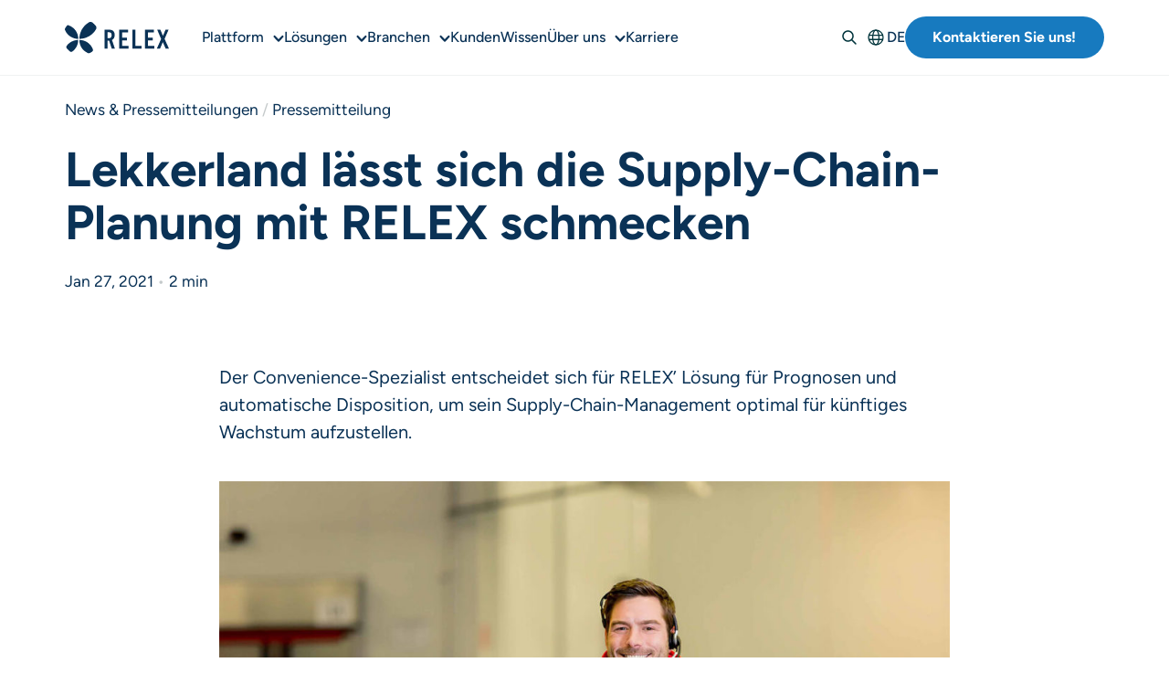

--- FILE ---
content_type: text/html; charset=UTF-8
request_url: https://www.relexsolutions.com/de/news/lekkerland-laesst-sich-die-supply-chain-planung-mit-relex-schmecken/
body_size: 20345
content:
<!DOCTYPE html>

<html lang="de-DE">

<head>
	<meta charset="UTF-8" />


	

	<!-- Mobile Specific Metas
  ================================================== -->
	<meta name="viewport" content="width=device-width, initial-scale=1, maximum-scale=1">

	<!-- Favicons
	================================================== -->
	<link rel="apple-touch-icon" sizes="57x57" href="https://s32519.pcdn.co/de/wp-content/themes/relex-theme/assets/img/favicon/apple-icon-57x57.png.webp">
	<link rel="apple-touch-icon" sizes="60x60" href="https://s32519.pcdn.co/de/wp-content/themes/relex-theme/assets/img/favicon/apple-icon-60x60.png.webp">
	<link rel="apple-touch-icon" sizes="72x72" href="https://s32519.pcdn.co/de/wp-content/themes/relex-theme/assets/img/favicon/apple-icon-72x72.png.webp">
	<link rel="apple-touch-icon" sizes="76x76" href="https://s32519.pcdn.co/de/wp-content/themes/relex-theme/assets/img/favicon/apple-icon-76x76.png.webp">
	<link rel="apple-touch-icon" sizes="114x114" href="https://s32519.pcdn.co/de/wp-content/themes/relex-theme/assets/img/favicon/apple-icon-114x114.png.webp">
	<link rel="apple-touch-icon" sizes="120x120" href="https://s32519.pcdn.co/de/wp-content/themes/relex-theme/assets/img/favicon/apple-icon-120x120.png.webp">
	<link rel="apple-touch-icon" sizes="144x144" href="https://s32519.pcdn.co/de/wp-content/themes/relex-theme/assets/img/favicon/apple-icon-144x144.png.webp">
	<link rel="apple-touch-icon" sizes="152x152" href="https://s32519.pcdn.co/de/wp-content/themes/relex-theme/assets/img/favicon/apple-icon-152x152.png.webp">
	<link rel="apple-touch-icon" sizes="180x180" href="https://s32519.pcdn.co/de/wp-content/themes/relex-theme/assets/img/favicon/apple-icon-180x180.png.webp">
	<link rel="icon" type="image/png" sizes="192x192"  href="https://s32519.pcdn.co/de/wp-content/themes/relex-theme/assets/img/favicon/android-icon-192x192.png.webp">
	<link rel="icon" type="image/png" sizes="32x32" href="https://s32519.pcdn.co/de/wp-content/themes/relex-theme/assets/img/favicon/favicon-32x32.png.webp">
	<link rel="icon" type="image/png" sizes="96x96" href="https://s32519.pcdn.co/de/wp-content/themes/relex-theme/assets/img/favicon/favicon-96x96.png.webp">
	<link rel="icon" type="image/png" sizes="16x16" href="https://s32519.pcdn.co/de/wp-content/themes/relex-theme/assets/img/favicon/favicon-16x16.png.webp">
	<link rel="manifest" href="https://s32519.pcdn.co/de/wp-content/themes/relex-theme/assets/img/favicon/manifest.json">
	<meta name="msapplication-TileColor" content="#ffffff">
	<meta name="msapplication-TileImage" content="/ms-icon-144x144.png">
	<meta name="theme-color" content="#ffffff">


	
	<title>Lekkerland lässt sich die Supply-Chain-Planung mit RELEX schmecken</title>
	<style>img:is([sizes="auto" i], [sizes^="auto," i]) { contain-intrinsic-size: 3000px 1500px }</style>
	<link rel="preload" href="https://s32519.pcdn.co/de/wp-content/themes/relex-theme/assets/fonts/figtree-v5-latin-700.woff2" as="font" type="font/woff2" crossorigin><link rel="preload" href="https://s32519.pcdn.co/de/wp-content/themes/relex-theme/assets/fonts/figtree-v5-latin-regular.woff2" as="font" type="font/woff2" crossorigin>
<!-- The SEO Framework by Sybre Waaijer -->
<meta name="robots" content="max-snippet:-1,max-image-preview:standard,max-video-preview:-1" />
<link rel="canonical" href="https://www.relexsolutions.com/de/news/lekkerland-laesst-sich-die-supply-chain-planung-mit-relex-schmecken/" />
<meta name="description" content="Lekkerland entscheidet sich für die RELEX-Software, um sein Supply-Chain-Management optimal auf künftiges Wachstum einzustellen." />
<meta property="og:type" content="article" />
<meta property="og:locale" content="de_DE" />
<meta property="og:site_name" content="RELEX Solutions" />
<meta property="og:title" content="Lekkerland lässt sich die Supply-Chain-Planung mit RELEX schmecken" />
<meta property="og:description" content="Lekkerland entscheidet sich für die RELEX-Software, um sein Supply-Chain-Management optimal auf künftiges Wachstum einzustellen." />
<meta property="og:url" content="https://www.relexsolutions.com/de/news/lekkerland-laesst-sich-die-supply-chain-planung-mit-relex-schmecken/" />
<meta property="og:image" content="https://www.relexsolutions.com/wp-content/uploads/2021/01/lekkerland-pr-1024x683.jpg" />
<meta property="article:published_time" content="2021-01-27T08:38:41+00:00" />
<meta property="article:modified_time" content="2021-01-27T08:38:42+00:00" />
<meta name="twitter:card" content="summary_large_image" />
<meta name="twitter:title" content="Lekkerland lässt sich die Supply-Chain-Planung mit RELEX schmecken" />
<meta name="twitter:description" content="Lekkerland entscheidet sich für die RELEX-Software, um sein Supply-Chain-Management optimal auf künftiges Wachstum einzustellen." />
<meta name="twitter:image" content="https://www.relexsolutions.com/wp-content/uploads/2021/01/lekkerland-pr-1024x683.jpg" />
<script type="application/ld+json">{"@context":"https://schema.org","@graph":[{"@type":"WebSite","@id":"https://www.relexsolutions.com/de/#/schema/WebSite","url":"https://www.relexsolutions.com/de/","name":"RELEX Solutions","inLanguage":"de-DE","potentialAction":{"@type":"SearchAction","target":{"@type":"EntryPoint","urlTemplate":"https://www.relexsolutions.com/de/search/{search_term_string}/"},"query-input":"required name=search_term_string"},"publisher":{"@type":"Organization","@id":"https://www.relexsolutions.com/de/#/schema/Organization","name":"RELEX Solutions","url":"https://www.relexsolutions.com/de/","sameAs":["https://www.facebook.com/RELEXsolutions/","https://x.com/RelexSolutions","https://www.instagram.com/lifeatrelex/","https://www.youtube.com/@relexsolutions9690","https://www.linkedin.com/company/relexsolutions/"],"logo":"https://www.relexsolutions.com/wp-content/uploads/2024/01/relex-primary-logo-RGB-vector.png"}},{"@type":"WebPage","@id":"https://www.relexsolutions.com/de/news/lekkerland-laesst-sich-die-supply-chain-planung-mit-relex-schmecken/","url":"https://www.relexsolutions.com/de/news/lekkerland-laesst-sich-die-supply-chain-planung-mit-relex-schmecken/","name":"Lekkerland lässt sich die Supply-Chain-Planung mit RELEX schmecken","description":"Lekkerland entscheidet sich für die RELEX-Software, um sein Supply-Chain-Management optimal auf künftiges Wachstum einzustellen.","inLanguage":"de-DE","isPartOf":{"@id":"https://www.relexsolutions.com/de/#/schema/WebSite"},"breadcrumb":{"@type":"BreadcrumbList","@id":"https://www.relexsolutions.com/de/#/schema/BreadcrumbList","itemListElement":[{"@type":"ListItem","position":1,"item":"https://www.relexsolutions.com/de/","name":"RELEX Solutions"},{"@type":"ListItem","position":2,"item":"https://www.relexsolutions.com/de/news_type/pressemitteilung/","name":"Pressemitteilung"},{"@type":"ListItem","position":3,"name":"Lekkerland lässt sich die Supply-Chain-Planung mit RELEX schmecken"}]},"potentialAction":{"@type":"ReadAction","target":"https://www.relexsolutions.com/de/news/lekkerland-laesst-sich-die-supply-chain-planung-mit-relex-schmecken/"},"datePublished":"2021-01-27T08:38:41+00:00","dateModified":"2021-01-27T08:38:42+00:00"}]}</script>
<!-- / The SEO Framework by Sybre Waaijer | 4.22ms meta | 0.51ms boot -->

<link rel='stylesheet' id='structured-content-frontend-css' href='https://s32519.pcdn.co/de/wp-content/plugins/structured-content/dist/blocks.style.build.css?ver=1.7.0' type='text/css' media='all' />
<link rel='stylesheet' id='sbi_styles-css' href='https://s32519.pcdn.co/de/wp-content/plugins/instagram-feed/css/sbi-styles.min.css?ver=6.10.0' type='text/css' media='all' />
<link rel='stylesheet' id='wp-block-library-css' href='https://s32519.pcdn.co/de/wp-includes/css/dist/block-library/style.min.css' type='text/css' media='all' />
<style id='meomblocks-accordion-icon-style-inline-css' type='text/css'>
.accordion-icon__container{display:grid;gap:var(--space-s);grid-template-columns:1fr}@media(min-width:768px){.accordion-icon__container{grid-template-columns:repeat(6,1fr)}.accordion-icon-item{grid-column:span 2}.accordion-icon-item:last-child:nth-child(3n-1){grid-column-end:-2}.accordion-icon-item:nth-last-child(2):nth-child(3n+1){grid-column-end:4}.accordion-icon-item:last-child:nth-child(3n-2){grid-column-end:5}}

</style>
<style id='meomblocks-accordion-icon-item-style-inline-css' type='text/css'>
.accordion-icon-item{--accordion-icon-item-padding:var(--space-m);border-radius:var(--border-radius-xs);display:block;padding:var(--accordion-icon-item-padding);transition:box-shadow .3s ease-in-out}.accordion-icon-item__title{align-items:center;background-color:transparent;border:none;cursor:pointer;display:flex;flex-direction:column;font-family:Figtree,sans-serif;font-size:var(--font-size-text-510);font-weight:700;gap:var(--space-2xs);line-height:1.4;padding:0;text-align:center;width:100%}.accordion-icon-item__title svg{flex-shrink:0;transition:all .3s ease-in-out}.accordion-icon-item__title[aria-expanded=true] svg{rotate:-180deg}.accordion-icon-item__icon{display:inline-flex;flex-shrink:0;margin:0;max-width:4rem}.accordion-icon-item__icon img{width:4rem}.accordion-icon-item.active{box-shadow:var(--box-shadow)}.accordion-icon-item.active svg circle{fill:#0a3256}.accordion-icon-item.active svg path{fill:#fff}.accordion-icon-item__content--wrapper{display:grid;grid-template-rows:0fr;transition:grid-template-rows .3s ease-out;visibility:hidden}.accordion-icon-item__content--wrapper[aria-hidden=false]{grid-template-rows:1fr;margin-top:var(--space-s);visibility:visible}.accordion-icon-item__content{overflow:hidden;padding:0;text-align:center;width:100%}.accordion-icon-item__content p{margin-bottom:0}.accordion-icon-item__content ol,.accordion-icon-item__content ul{padding-left:1.5rem;text-align:left}

</style>
<style id='meomblocks-accordion-image-style-inline-css' type='text/css'>
@media(min-width:768px){.accordion-image{display:grid;gap:var(--space-xl);grid-template-columns:60% auto}.accordion-image__container{padding-top:var(--space-l)}}.accordion-image__desktop-images{display:none;position:relative}@media(min-width:768px){.accordion-image__desktop-images{aspect-ratio:1/1;display:block}.accordion-image__desktop-images img{border-radius:var(--border-radius-s);height:100%;inset:0;-o-object-fit:cover;object-fit:cover;position:absolute}}

</style>
<style id='meomblocks-accordion-image-item-style-inline-css' type='text/css'>
.accordion-image-item{--accordion-image-item-padding:var(--space-m);border-bottom:2px solid var(--grey-300);display:block;padding-bottom:var(--accordion-image-item-padding);padding-top:var(--accordion-image-item-padding);transition:border-bottom .2s ease-in-out}.accordion-image-item.active{border-bottom:2px solid var(--color-brand-blue-700)}.accordion-image-item button{align-items:center;background-color:transparent;border:none;cursor:pointer;display:flex;font-family:Figtree,sans-serif;font-size:var(--font-size-text-510);font-weight:700;gap:var(--space-s);justify-content:space-between;line-height:1.4;padding:var(--tab-new-item-padding);text-align:left;width:100%}.accordion-image-item button svg{flex-shrink:0;transition:all .3s ease-in-out}.accordion-image-item button[aria-expanded=true] svg{rotate:-180deg}.accordion-image-item.active svg circle{fill:#0a3256}.accordion-image-item.active svg path{fill:#fff}.accordion-image-item__content--wrapper{display:grid;grid-template-rows:0fr;transition:grid-template-rows .3s ease-out;visibility:hidden}.accordion-image-item__content--wrapper[aria-hidden=false]{grid-template-rows:1fr;visibility:visible}.accordion-image-item__content{overflow:hidden;padding:0;width:100%}.accordion-image-item__content figure,.accordion-image-item__content>:first-child{margin-top:var(--accordion-image-item-padding)}.accordion-image-item__content figure{aspect-ratio:1}.accordion-image-item__content figure img{border-radius:var(--border-radius-s);height:100%;-o-object-fit:cover;object-fit:cover}.accordion-image-item__content p{margin-bottom:0}@media(min-width:768px){.accordion-image-item__image{display:none}}

</style>
<link rel='stylesheet' id='meomblocks-banner-style-css' href='https://s32519.pcdn.co/de/wp-content/plugins/meomblocks/build/blocks/banner/style-index.css?ver=0.1.0' type='text/css' media='all' />
<style id='meomblocks-buttons-style-inline-css' type='text/css'>
.meomblocks-buttons{align-items:center;display:flex;flex-wrap:wrap;gap:var(--spacing-s)}@media(max-width:520px){.meomblocks-buttons .wistia-video-button,.meomblocks-buttons .wistia_embed,.meomblocks-buttons .wp-block-button{width:100%}.meomblocks-buttons .wistia-video-button .button,.meomblocks-buttons .wistia_embed .button,.meomblocks-buttons .wp-block-button .button{width:100%!important}.meomblocks-buttons .wp-block-button__link{display:block}}

</style>
<style id='meomblocks-citation-lift-style-inline-css' type='text/css'>
.citation-lift>:not(.animated-svg),.citation-lift__container>:not(.animated-svg){margin-left:auto;margin-right:auto;max-width:var(--width-wide-large)}.citation-lift>h1,.citation-lift>h2,.citation-lift>h3,.citation-lift>h4,.citation-lift__container>h1,.citation-lift__container>h2,.citation-lift__container>h3,.citation-lift__container>h4{max-width:var(--width-wide)}.citation-lift>.wp-block-buttons,.citation-lift>p,.citation-lift__container>.wp-block-buttons,.citation-lift__container>p{max-width:var(--width-regular)}@media(max-width:768px){.citation-lift,.citation-lift__container{gap:var(--spacing-m)}}.citation-lift.block-editor-block-list__block{display:block}

</style>
<style id='meomblocks-columns-style-inline-css' type='text/css'>
.is-style-columns-border-left .grid-auto{gap:var(--space-l) var(--space-m)}.is-style-columns-border-left .wp-block-column{border-left:1px solid var(--grey-300);display:flex;flex-direction:column;padding-left:var(--space-m)}.is-style-columns-border-left .wp-block-column>.wp-block-buttons:last-child{margin-top:auto}.is-style-columns-border-left .wp-block-column>:nth-last-child(2){margin-bottom:var(--space-s)}

</style>
<style id='meomblocks-cta-lift-style-inline-css' type='text/css'>
.cta-lift{display:grid;min-height:10vh;place-content:center;position:relative}.cta-lift__content{max-width:var(--width-regular);z-index:2}.cta-lift__content .wp-block-buttons{gap:1rem;margin-bottom:0}.cta-lift__content .wp-block-buttons .wp-block-button{margin-bottom:0}.cta-lift.curved-border .cta-lift__content{padding-top:var(--space-l)}

</style>
<style id='meomblocks-customer-logos-style-inline-css' type='text/css'>
.customer-logos__container{align-items:center;display:flex;flex-wrap:wrap;gap:var(--spacing-m);justify-content:center}@media(min-width:768px){.customer-logos__container{gap:var(--spacing-l) var(--spacing-xl)}}.customer-logos__image{max-width:6rem}@media(min-width:768px){.customer-logos__image{max-width:8rem}}

</style>
<style id='meomblocks-customer-logos-item-style-inline-css' type='text/css'>
.has-greyscale-logos .customer-logos__image{filter:grayscale(1)}

</style>
<link rel='stylesheet' id='meomblocks-diagram-style-css' href='https://s32519.pcdn.co/de/wp-content/plugins/meomblocks/build/blocks/diagram/style-index.css?ver=0.1.0' type='text/css' media='all' />
<link rel='stylesheet' id='meomblocks-diagram-item-style-css' href='https://s32519.pcdn.co/de/wp-content/plugins/meomblocks/build/blocks/diagram-item/style-index.css?ver=0.1.0' type='text/css' media='all' />
<link rel='stylesheet' id='meomblocks-diagram-item-dialog-style-css' href='https://s32519.pcdn.co/de/wp-content/plugins/meomblocks/build/blocks/diagram-item-dialog/style-index.css?ver=0.1.0' type='text/css' media='all' />
<link rel='stylesheet' id='meomblocks-filters-style-css' href='https://s32519.pcdn.co/de/wp-content/plugins/meomblocks/build/blocks/filters/style-index.css?ver=0.1.0' type='text/css' media='all' />
<style id='meomblocks-form-item-style-inline-css' type='text/css'>
.people-item{display:grid;grid-auto-flow:row;grid-gap:8px;border-radius:var(--border-radius-s);box-shadow:var(--box-shadow);grid-template-columns:1fr 3fr;padding:var(--spacing-s)}.people-item__image{border-radius:50%;grid-column:1;height:80px;overflow:hidden;text-align:left;width:80px}.people-item__details{display:flex;flex-direction:column}.people-item__name{margin-bottom:0;margin-top:0}.people-item__social{margin-top:auto}.people-item__contact{margin-top:var(--space-xs)}.people-item.people-item a{font-weight:600}.people-item.people-item a:hover{text-decoration:underline}

</style>
<style id='meomblocks-hero-style-inline-css' type='text/css'>
.meomblocks-hero{background-color:var(--surface-blue-600);grid-column:1/-1!important;text-align:center}.meomblocks-hero__container>*{margin-left:auto;margin-right:auto;max-width:var(--width-wide)}.meomblocks-hero__container>p{font-family:Figtree,sans-serif;font-size:var(--font-size-text-500);font-weight:400;line-height:1.4;max-width:var(--width-regular)}.meomblocks-hero__container>.meomblocks-buttons,.meomblocks-hero__container>.wp-block-buttons{margin-top:var(--spacing-l);max-width:var(--width-regular)}.meomblocks-hero__container>.tabs-block{margin-top:var(--spacing-xl);max-width:var(--width-full)}.meomblocks-hero__container>.lottie-animation,.meomblocks-hero__container>.wp-block-image,.meomblocks-hero__container>.wp-block-video{margin-top:var(--spacing-xl)}.meomblocks-hero__container>.alignwide{max-width:var(--width-wide-large)}.meomblocks-hero--guide.has-background{padding-top:var(--spacing-xl)}.meomblocks-hero--guide .meomblocks-hero__container>.lottie-animation,.meomblocks-hero--guide .meomblocks-hero__container>.wp-block-image,.meomblocks-hero--guide .meomblocks-hero__container>.wp-block-video{margin-top:var(--spacing-m)}

</style>
<style id='meomblocks-hero-video-style-inline-css' type='text/css'>
.hero-video{position:relative;text-align:center}.hero-video.has-background{padding-top:var(--space-m)!important}.hero-video.curved-border:before{z-index:6}.hero-video__overlay{--overlay-opacity:0.4;background-color:rgba(0,0,0,var(--overlay-opacity));bottom:0;left:0;position:absolute;right:0;top:0}.hero-video__overlay.has-opacity-20{--overlay-opacity:0.2}.hero-video__overlay.has-opacity-0{--overlay-opacity:0}.hero-video__video{bottom:0;left:0;position:absolute!important;right:0;top:0;z-index:1}.hero-video__video img,.hero-video__video video{height:100%;-o-object-fit:cover;object-fit:cover;width:100%}@media(orientation:portrait){.hero-video.has-both-videos .hero-video__video--desktop{display:none}}@media(orientation:landscape){.hero-video.has-both-videos .hero-video__video--mobile{display:none}}.hero-video__content{color:var(--text-white);display:flex;flex-direction:column;justify-content:center;margin-left:auto;margin-right:auto;max-width:46rem;min-height:66vh;min-height:66svh;position:relative;z-index:20!important}.hero-video__content>.wp-block-heading,.hero-video__content>p{color:inherit}.hero-video__content p+.wp-block-heading{margin-top:var(--space-s)}.hero-video__content .wp-block-buttons{margin-top:var(--space-l)}.post-content>.hero-video:first-child{margin-top:0}

</style>
<style id='meomblocks-highlight-point-style-inline-css' type='text/css'>
.highlight-point{background:var(--surface-white);border-radius:var(--border-radius-s);box-shadow:6px -6px 16px 0 rgba(15,51,86,.08),-6px 6px 16px 0 rgba(15,51,86,.08);display:flex;gap:var(--spacing-s);padding:var(--spacing-m)}.highlight-point.has-image-top{flex-direction:column}.highlight-point__content>*{margin-bottom:0!important;margin-top:0}.highlight-point__content>*+*{margin-top:var(--spacing-xs)}.highlight-point__title{font-family:Figtree,sans-serif;font-size:var(--font-size-text-510);font-weight:700;line-height:1.4}.highlight-point .wp-block-buttons{margin-bottom:0!important;margin-top:var(--spacing-m)}.highlight-point .wp-block-buttons :not(.is-style-outline) .wp-block-button__link{background-color:transparent!important;border:none!important;color:var(--surface-blue-800)!important;padding:0!important;text-decoration:underline!important}.highlight-point figure{aspect-ratio:1/1;flex-shrink:0;height:4rem;width:4rem}.highlight-point figure img{width:auto}.highlight-point.has-image-top figure{align-self:center}.highlight-point.block-editor-block-list__block figure{height:auto!important;width:30%!important}

</style>
<style id='meomblocks-hightlight-points-lift-style-inline-css' type='text/css'>
.hightlight-points-lift__container{--column-width:24rem;display:grid;gap:var(--spacing-ml);grid-template-columns:repeat(auto-fill,minmax(min(100%,var(--column-width)),1fr))}.hightlight-points-lift__container>:not(.highlight-point):not(.block-list-appender){grid-column:-1/1}.hightlight-points-lift__container>*{margin-left:auto;margin-right:auto;max-width:var(--width-wide)}.hightlight-points-lift__container>.highlight-point{margin-left:0;margin-right:0}.hightlight-points-lift__container>h1,.hightlight-points-lift__container>h2,.hightlight-points-lift__container>h3,.hightlight-points-lift__container>h4,.hightlight-points-lift__container>p,.hightlight-points-lift__container>wp-block-buttons{max-width:var(--width-regular)}.hightlight-points-lift__container>p{margin-bottom:var(--space-m)}.has-1-columns .hightlight-points-lift__container{--column-width:100%}.has-1-columns .hightlight-points-lift__container>.highlight-point{max-width:var(--width-full)}.has-3-columns .hightlight-points-lift__container{--column-width:21rem}.has-4-columns .hightlight-points-lift__container{--column-width:16rem}.hightlight-points-lift.block-editor-block-list__block{display:block}

</style>
<style id='meomblocks-image-content-style-inline-css' type='text/css'>
.image-content__container{display:grid;gap:var(--spacing-l);grid-template-areas:"i" "t";grid-template-columns:1fr;grid-template-rows:1fr}.image-content__container>*{position:relative}@media(min-width:768px){.image-content__container{align-items:center;grid-template-columns:1fr 1fr;grid-template-rows:1fr}.image-content__container.has-image-position-left{grid-template-areas:"i t"}.image-content__container.has-image-position-right{grid-template-areas:"t i"}}.image-content figure{grid-area:i;-ms-grid-column:1;-ms-grid-row:1}.image-content figure img{aspect-ratio:1/1;border-radius:var(--border-radius-s);-o-object-fit:cover;object-fit:cover;width:100%}.image-content__content{grid-area:t;-ms-grid-column:1;-ms-grid-row:3}@media (min-width:768px){.image-content__container.has-image-position-left>figure{-ms-grid-column:1;-ms-grid-row:1}.image-content__container.has-image-position-left>.image-content__content,.image-content__container.has-image-position-right>figure{-ms-grid-column:2;-ms-grid-row:1}.image-content__container.has-image-position-right>.image-content__content{-ms-grid-column:1;-ms-grid-row:1}}

</style>
<style id='meomblocks-logo-item-style-inline-css' type='text/css'>
.logo-item{filter:grayscale(1);text-align:center}

</style>
<style id='meomblocks-logos-wrapper-style-inline-css' type='text/css'>
.logos-wrapper,.logos-wrapper__container{display:grid;gap:var(--spacing-l) var(--spacing-xl);grid-template-columns:repeat(auto-fill,minmax(min(100%,max(6rem,12%)),1fr))}@media(max-width:768px){.logos-wrapper,.logos-wrapper__container{gap:var(--spacing-m)}}.logos-wrapper,.logos-wrapper__container{margin-bottom:var(--spacing-2xl);margin-top:var(--spacing-2xl)}.logos-wrapper.block-editor-block-list__block{display:block}

</style>
<style id='meomblocks-lottie-animation-style-inline-css' type='text/css'>
.lottie-animation.is-style-surface-blue-600{background-color:var(--surface-blue-600);box-shadow:0 0 0 100vmax var(--surface-blue-600);clip-path:inset(0 -100vmax);padding-bottom:var(--spacing-2xl);padding-top:var(--spacing-2xl)}

</style>
<link rel='stylesheet' id='meomblocks-map-block-style-css' href='https://s32519.pcdn.co/de/wp-content/plugins/meomblocks/build/blocks/map-block/style-index.css?ver=0.1.0' type='text/css' media='all' />
<style id='meomblocks-media-content-style-inline-css' type='text/css'>
.media-content__container{display:grid;gap:var(--spacing-l);grid-template-areas:"i" "t";grid-template-columns:1fr;grid-template-rows:1fr}.media-content__container>*{position:relative}@media(min-width:768px){.media-content__container{align-items:center;grid-template-columns:1fr 1fr;grid-template-rows:1fr}.media-content__container.has-media-position-left{grid-template-areas:"i t"}.media-content__container.has-media-position-right{grid-template-areas:"t i"}}.media-content .media-content-item--media{grid-area:i;-ms-grid-column:1;-ms-grid-row:1}.media-content .media-content-item--content{grid-area:t;-ms-grid-column:1;-ms-grid-row:3}@media (min-width:768px){.media-content__container.has-media-position-left>.media-content-item--media{-ms-grid-column:1;-ms-grid-row:1}.media-content__container.has-media-position-left>.media-content-item--content,.media-content__container.has-media-position-right>.media-content-item--media{-ms-grid-column:2;-ms-grid-row:1}.media-content__container.has-media-position-right>.media-content-item--content{-ms-grid-column:1;-ms-grid-row:1}}.media-content img{border-radius:var(--border-radius-s)}

</style>
<style id='meomblocks-media-content-item-style-inline-css' type='text/css'>


</style>
<style id='meomblocks-media-content-media-style-inline-css' type='text/css'>


</style>
<style id='meomblocks-pages-item-style-inline-css' type='text/css'>


</style>
<style id='meomblocks-pages-manual-grid-style-inline-css' type='text/css'>
.pages-manual-grid__container{display:grid;gap:var(--spacing-ml);grid-template-columns:repeat(auto-fill,minmax(min(100%,max(17rem,25%)),1fr))}

</style>
<style id='meomblocks-people-item-style-inline-css' type='text/css'>
.people-item{display:grid;grid-auto-flow:row;grid-gap:8px;border-radius:var(--border-radius-s);box-shadow:var(--box-shadow);grid-template-columns:1fr 3fr;padding:var(--spacing-s)}.people-item__image{border-radius:50%;grid-column:1;height:80px;overflow:hidden;text-align:left;width:80px}.people-item__details{display:flex;flex-direction:column}.people-item__name{margin-bottom:0;margin-top:0}.people-item__social{margin-top:auto}.people-item__contact{margin-top:var(--space-xs)}.people-item.people-item a{font-weight:600}.people-item.people-item a:hover{text-decoration:underline}

</style>
<style id='meomblocks-people-manual-grid-style-inline-css' type='text/css'>
.people-manual-grid__container{display:grid;gap:var(--spacing-s);grid-template-columns:repeat(auto-fill,minmax(min(100%,max(17rem,25%)),1fr))}

</style>
<style id='meomblocks-personas-lift-style-inline-css' type='text/css'>
.personas-lift__container>:not(.tabs-block){margin-left:auto;margin-right:auto;max-width:47rem}

</style>
<style id='meomblocks-resources-auto-grid-style-inline-css' type='text/css'>
.resources-auto-grid__items{display:grid;gap:var(--spacing-ml);grid-template-columns:repeat(auto-fill,minmax(min(100%,max(17rem,25%)),1fr))}

</style>
<style id='meomblocks-resources-item-style-inline-css' type='text/css'>


</style>
<style id='meomblocks-resources-lift-style-inline-css' type='text/css'>
.resources-lift{display:flex;flex-direction:column}.resources-lift .category-archive__link{display:inline-block;margin-left:auto;margin-right:auto}.resources-lift__content>*{margin-left:auto;margin-right:auto;max-width:var(--width-regular)}.resources-lift__content>.pages-manual-grid,.resources-lift__content>.resources-auto-grid,.resources-lift__content>.resources-manual-grid,.resources-lift__content>.solutions-auto-grid,.resources-lift__content>.solutions-manual-grid{max-width:var(--width-wide-large)}.resources-lift__items{display:grid;gap:var(--spacing-ml);grid-template-columns:repeat(auto-fill,minmax(min(100%,max(17rem,25%)),1fr))}

</style>
<style id='meomblocks-resources-manual-grid-style-inline-css' type='text/css'>
.resources-manual-grid__container{display:grid;gap:var(--spacing-ml);grid-template-columns:repeat(auto-fill,minmax(min(100%,max(17rem,25%)),1fr))}

</style>
<style id='meomblocks-slider-style-inline-css' type='text/css'>
.slider{margin-bottom:var(--spacing-2xl);margin-top:var(--spacing-2xl)}.slider .swiper-buttons{display:flex;gap:var(--spacing-l);justify-content:flex-end;margin-bottom:var(--spacing-s);margin-top:var(--spacing-l);width:calc(95% - 20px)}@media(min-width:1024px){.slider .swiper-buttons{width:calc(100% - 6px)}}.slider .swiper-buttons .swiper-button-next,.slider .swiper-buttons .swiper-button-prev{background-color:transparent;border:0;margin-top:0;position:unset}.slider .swiper-buttons .swiper-button-next:after,.slider .swiper-buttons .swiper-button-prev:after{background-color:var(--grey-300);background-image:url("data:image/svg+xml;charset=utf-8,%3Csvg xmlns=%27http://www.w3.org/2000/svg%27 width=%2720%27 height=%2714%27 fill=%27none%27%3E%3Cg stroke=%27%230A3256%27 stroke-linecap=%27round%27 stroke-width=%273.14%27 clip-path=%27url%28%23a%29%27%3E%3Cpath stroke-linejoin=%27round%27 d=%27m12.82 1.51 5.631 5.495-5.63 5.484%27/%3E%3Cpath d=%27M18.126 7.005H1.548%27/%3E%3C/g%3E%3Cdefs%3E%3CclipPath id=%27a%27%3E%3Cpath fill=%27%23fff%27 d=%27M0 0h20v14H0z%27/%3E%3C/clipPath%3E%3C/defs%3E%3C/svg%3E");background-position:50%;background-repeat:no-repeat;border-radius:100%;content:"";height:auto;padding:1.3rem;width:20px}.has-background .slider .swiper-buttons .swiper-button-next:after,.has-background .slider .swiper-buttons .swiper-button-prev:after{background-color:var(--surface-white);color:var(--surface-blue-900)}.slider .swiper-buttons .swiper-button-prev:after{transform:rotate(180deg)}.slider .swiper-wrapper{height:unset}

</style>
<link rel='stylesheet' id='meomblocks-slider-slide-style-css' href='https://s32519.pcdn.co/de/wp-content/plugins/meomblocks/build/blocks/slider-slide/style-index.css?ver=0.1.0' type='text/css' media='all' />
<link rel='stylesheet' id='meomblocks-solutions-style-css' href='https://s32519.pcdn.co/de/wp-content/plugins/meomblocks/build/blocks/solutions/style-index.css?ver=0.1.0' type='text/css' media='all' />
<style id='meomblocks-solutions-auto-grid-style-inline-css' type='text/css'>
.solutions-auto-grid__items{display:grid;gap:var(--spacing-ml);grid-template-columns:repeat(auto-fill,minmax(min(100%,max(17rem,25%)),1fr))}

</style>
<style id='meomblocks-solutions-auto-list-style-inline-css' type='text/css'>
.solutions-auto-list__items{list-style-type:none;margin:0;padding:0}.solutions-auto-list__item{padding:var(--space-xs);position:relative}.solutions-auto-list__item-link{align-items:center;color:var(--text-main)!important;display:flex;gap:var(--spacing-xs);text-decoration:none!important}.solutions-auto-list__item-link:hover{text-decoration:underline!important}.solutions-auto-list__item-icon{flex-shrink:0;height:1.5rem;width:1.5rem}

</style>
<style id='meomblocks-solutions-child-style-inline-css' type='text/css'>


</style>
<style id='meomblocks-solutions-item-style-inline-css' type='text/css'>


</style>
<style id='meomblocks-solutions-manual-grid-style-inline-css' type='text/css'>
.solutions-manual-grid__container{display:grid;gap:var(--spacing-ml);grid-template-columns:repeat(auto-fill,minmax(min(100%,max(17rem,25%)),1fr))}

</style>
<style id='meomblocks-statistics-style-inline-css' type='text/css'>
@property --progress{syntax:"<length-percentage>";inherits:false;initial-value:0}.statistics[role=progressbar]{--size:min(285px,100%);--bar-width:48px;--color-bar:var(--surface-blue-800);--color-bg:var(--grey-200);--color-inner-bg:var(--surface-white);--gap-size:3px}.has-relex-dark-blue-background-color .statistics[role=progressbar]{--color-bar:var(--surface-blue-800);--color-bg:var(--surface-blue-600);--color-inner-bg:var(--surface-blue-900)}.statistics[role=progressbar]{aspect-ratio:1/1;background:conic-gradient(var(--color-bar),var(--color-bar) var(--progress),var(--color-bg) 0);border-radius:50vmax;display:grid;font-size:var(--font-size-h2);font-weight:700;margin:auto;place-items:center;transition:--progress .5s linear;width:var(--size)}.statistics[role=progressbar]>.statistics__content{display:none}.statistics[role=progressbar]:after{aspect-ratio:1;background:var(--color-inner-bg);border-radius:inherit;content:attr(aria-valuenow) " %";display:grid;place-items:center;width:calc(100% - var(--bar-width))}.statistics:not([role=progressbar]){position:relative}.statistics:not([role=progressbar]):after{display:none}.statistics:not([role=progressbar]) span{display:block;text-align:center}

</style>
<link rel='stylesheet' id='meomblocks-tab-item-style-css' href='https://s32519.pcdn.co/de/wp-content/plugins/meomblocks/build/blocks/tab-item/style-index.css?ver=0.1.0' type='text/css' media='all' />
<link rel='stylesheet' id='meomblocks-tabs-style-css' href='https://s32519.pcdn.co/de/wp-content/plugins/meomblocks/build/blocks/tabs/style-index.css?ver=0.1.0' type='text/css' media='all' />
<style id='meomblocks-wistia-video-button-style-inline-css' type='text/css'>


</style>
<style id='global-styles-inline-css' type='text/css'>
:root{--wp--preset--aspect-ratio--square: 1;--wp--preset--aspect-ratio--4-3: 4/3;--wp--preset--aspect-ratio--3-4: 3/4;--wp--preset--aspect-ratio--3-2: 3/2;--wp--preset--aspect-ratio--2-3: 2/3;--wp--preset--aspect-ratio--16-9: 16/9;--wp--preset--aspect-ratio--9-16: 9/16;--wp--preset--color--black: #000000;--wp--preset--color--cyan-bluish-gray: #abb8c3;--wp--preset--color--white: #ffffff;--wp--preset--color--pale-pink: #f78da7;--wp--preset--color--vivid-red: #cf2e2e;--wp--preset--color--luminous-vivid-orange: #ff6900;--wp--preset--color--luminous-vivid-amber: #fcb900;--wp--preset--color--light-green-cyan: #7bdcb5;--wp--preset--color--vivid-green-cyan: #00d084;--wp--preset--color--pale-cyan-blue: #8ed1fc;--wp--preset--color--vivid-cyan-blue: #0693e3;--wp--preset--color--vivid-purple: #9b51e0;--wp--preset--color--relex-blue: var(--surface-blue-600);--wp--preset--color--relex-dark-blue: var(--surface-blue-900);--wp--preset--color--relex-green: var(--color-brand-green-600);--wp--preset--color--relex-yellow: var(--color-brand-yellow-600);--wp--preset--color--relex-purple: var(--color-brand-purple-600);--wp--preset--color--relex-red: var(--color-brand-red-600);--wp--preset--color--relex-orange: var(--color-brand-orange-600);--wp--preset--gradient--vivid-cyan-blue-to-vivid-purple: linear-gradient(135deg,rgba(6,147,227,1) 0%,rgb(155,81,224) 100%);--wp--preset--gradient--light-green-cyan-to-vivid-green-cyan: linear-gradient(135deg,rgb(122,220,180) 0%,rgb(0,208,130) 100%);--wp--preset--gradient--luminous-vivid-amber-to-luminous-vivid-orange: linear-gradient(135deg,rgba(252,185,0,1) 0%,rgba(255,105,0,1) 100%);--wp--preset--gradient--luminous-vivid-orange-to-vivid-red: linear-gradient(135deg,rgba(255,105,0,1) 0%,rgb(207,46,46) 100%);--wp--preset--gradient--very-light-gray-to-cyan-bluish-gray: linear-gradient(135deg,rgb(238,238,238) 0%,rgb(169,184,195) 100%);--wp--preset--gradient--cool-to-warm-spectrum: linear-gradient(135deg,rgb(74,234,220) 0%,rgb(151,120,209) 20%,rgb(207,42,186) 40%,rgb(238,44,130) 60%,rgb(251,105,98) 80%,rgb(254,248,76) 100%);--wp--preset--gradient--blush-light-purple: linear-gradient(135deg,rgb(255,206,236) 0%,rgb(152,150,240) 100%);--wp--preset--gradient--blush-bordeaux: linear-gradient(135deg,rgb(254,205,165) 0%,rgb(254,45,45) 50%,rgb(107,0,62) 100%);--wp--preset--gradient--luminous-dusk: linear-gradient(135deg,rgb(255,203,112) 0%,rgb(199,81,192) 50%,rgb(65,88,208) 100%);--wp--preset--gradient--pale-ocean: linear-gradient(135deg,rgb(255,245,203) 0%,rgb(182,227,212) 50%,rgb(51,167,181) 100%);--wp--preset--gradient--electric-grass: linear-gradient(135deg,rgb(202,248,128) 0%,rgb(113,206,126) 100%);--wp--preset--gradient--midnight: linear-gradient(135deg,rgb(2,3,129) 0%,rgb(40,116,252) 100%);--wp--preset--gradient--relex-gradient-blue-from-top: linear-gradient(180deg, #80C5EF 0%, #E8F3FF 70%);--wp--preset--gradient--relex-gradient-blue-from-bottom: linear-gradient(177deg, #E8F3FF 2.46%, #C2DFFF 88%);--wp--preset--gradient--relex-gradient-blue-from-left: linear-gradient(99deg, #80C5EF 0%, #E8F3FF 70%);--wp--preset--gradient--relex-gradient-blue-from-right: linear-gradient(90deg, #E6F2FF 50%, #F7F8F8 50%);--wp--preset--gradient--relex-gradient-blue-dark-from-top: linear-gradient(180deg, #063961 0%, #1884C5 70%);--wp--preset--gradient--relex-gradient-blue-dark-from-left: linear-gradient(99deg, #063961 0%, #1884C5 70%);--wp--preset--gradient--relex-gradient-blue-dark-from-right: linear-gradient(261deg, #063961 0%, #1884C5 70%);--wp--preset--gradient--relex-gradient-purple-from-top: linear-gradient(180deg, #AC8BC2 0%, #EDE8FD 70%);--wp--preset--gradient--relex-gradient-purple-from-bottom: linear-gradient(177deg, #EDE8FD 2.46%, #AC8BC2 88%);--wp--preset--gradient--relex-gradient-orange-from-top: linear-gradient(180deg, #EF8638 0%, #FCEEE2 70%);--wp--preset--gradient--relex-gradient-orange-from-bottom: linear-gradient(177deg, #FCEEE2 2.46%, #EF8638 88%);--wp--preset--font-size--small: 13px;--wp--preset--font-size--medium: 20px;--wp--preset--font-size--large: 36px;--wp--preset--font-size--x-large: 42px;--wp--preset--font-size--relex-small: var(--font-size-text-200);--wp--preset--font-size--relex-body: var(--font-size-body);--wp--preset--font-size--relex-h-1: var(--font-size-h1);--wp--preset--font-size--relex-h-2: var(--font-size-h2);--wp--preset--font-size--relex-h-2-thin: var(--font-size-h2-thin);--wp--preset--font-size--relex-h-3: var(--font-size-h3);--wp--preset--font-size--relex-h-4: var(--font-size-h4);--wp--preset--font-size--relex-h-5: var(--font-size-h5);--wp--preset--font-size--relex-h-6: var(--font-size-h6);--wp--preset--font-size--relex-subheading: var(--font-size-text-510);--wp--preset--spacing--20: 0.44rem;--wp--preset--spacing--30: 0.67rem;--wp--preset--spacing--40: 1rem;--wp--preset--spacing--50: 1.5rem;--wp--preset--spacing--60: 2.25rem;--wp--preset--spacing--70: 3.38rem;--wp--preset--spacing--80: 5.06rem;--wp--preset--spacing--space-xs: var(--space-xs);--wp--preset--spacing--space-s: var(--space-s);--wp--preset--spacing--space-m: var(--space-m);--wp--preset--spacing--space-l: var(--space-l);--wp--preset--spacing--space-xl: var(--space-xl);--wp--preset--spacing--space-2-xl: var(--space-2xl);--wp--preset--spacing--space-3-xl: var(--space-3xl);--wp--preset--shadow--natural: 6px 6px 9px rgba(0, 0, 0, 0.2);--wp--preset--shadow--deep: 12px 12px 50px rgba(0, 0, 0, 0.4);--wp--preset--shadow--sharp: 6px 6px 0px rgba(0, 0, 0, 0.2);--wp--preset--shadow--outlined: 6px 6px 0px -3px rgba(255, 255, 255, 1), 6px 6px rgba(0, 0, 0, 1);--wp--preset--shadow--crisp: 6px 6px 0px rgba(0, 0, 0, 1);}.wp-block-meomblocks-banner{--wp--preset--color--relex-blue: var(--surface-blue-600);--wp--preset--color--relex-purple: var(--color-brand-purple-600);}:root { --wp--style--global--content-size: var(--width-regular);--wp--style--global--wide-size: var(--width-wide-large); }:where(body) { margin: 0; }.wp-site-blocks > .alignleft { float: left; margin-right: 2em; }.wp-site-blocks > .alignright { float: right; margin-left: 2em; }.wp-site-blocks > .aligncenter { justify-content: center; margin-left: auto; margin-right: auto; }:where(.wp-site-blocks) > * { margin-block-start: 24px; margin-block-end: 0; }:where(.wp-site-blocks) > :first-child { margin-block-start: 0; }:where(.wp-site-blocks) > :last-child { margin-block-end: 0; }:root { --wp--style--block-gap: 24px; }:root :where(.is-layout-flow) > :first-child{margin-block-start: 0;}:root :where(.is-layout-flow) > :last-child{margin-block-end: 0;}:root :where(.is-layout-flow) > *{margin-block-start: 24px;margin-block-end: 0;}:root :where(.is-layout-constrained) > :first-child{margin-block-start: 0;}:root :where(.is-layout-constrained) > :last-child{margin-block-end: 0;}:root :where(.is-layout-constrained) > *{margin-block-start: 24px;margin-block-end: 0;}:root :where(.is-layout-flex){gap: 24px;}:root :where(.is-layout-grid){gap: 24px;}.is-layout-flow > .alignleft{float: left;margin-inline-start: 0;margin-inline-end: 2em;}.is-layout-flow > .alignright{float: right;margin-inline-start: 2em;margin-inline-end: 0;}.is-layout-flow > .aligncenter{margin-left: auto !important;margin-right: auto !important;}.is-layout-constrained > .alignleft{float: left;margin-inline-start: 0;margin-inline-end: 2em;}.is-layout-constrained > .alignright{float: right;margin-inline-start: 2em;margin-inline-end: 0;}.is-layout-constrained > .aligncenter{margin-left: auto !important;margin-right: auto !important;}.is-layout-constrained > :where(:not(.alignleft):not(.alignright):not(.alignfull)){max-width: var(--wp--style--global--content-size);margin-left: auto !important;margin-right: auto !important;}.is-layout-constrained > .alignwide{max-width: var(--wp--style--global--wide-size);}body .is-layout-flex{display: flex;}.is-layout-flex{flex-wrap: wrap;align-items: center;}.is-layout-flex > :is(*, div){margin: 0;}body .is-layout-grid{display: grid;}.is-layout-grid > :is(*, div){margin: 0;}body{padding-top: 0px;padding-right: 0px;padding-bottom: 0px;padding-left: 0px;}a:where(:not(.wp-element-button)){text-decoration: underline;}:root :where(.wp-element-button, .wp-block-button__link){background-color: #32373c;border-width: 0;color: #fff;font-family: inherit;font-size: inherit;line-height: inherit;padding: calc(0.667em + 2px) calc(1.333em + 2px);text-decoration: none;}.has-black-color{color: var(--wp--preset--color--black) !important;}.has-cyan-bluish-gray-color{color: var(--wp--preset--color--cyan-bluish-gray) !important;}.has-white-color{color: var(--wp--preset--color--white) !important;}.has-pale-pink-color{color: var(--wp--preset--color--pale-pink) !important;}.has-vivid-red-color{color: var(--wp--preset--color--vivid-red) !important;}.has-luminous-vivid-orange-color{color: var(--wp--preset--color--luminous-vivid-orange) !important;}.has-luminous-vivid-amber-color{color: var(--wp--preset--color--luminous-vivid-amber) !important;}.has-light-green-cyan-color{color: var(--wp--preset--color--light-green-cyan) !important;}.has-vivid-green-cyan-color{color: var(--wp--preset--color--vivid-green-cyan) !important;}.has-pale-cyan-blue-color{color: var(--wp--preset--color--pale-cyan-blue) !important;}.has-vivid-cyan-blue-color{color: var(--wp--preset--color--vivid-cyan-blue) !important;}.has-vivid-purple-color{color: var(--wp--preset--color--vivid-purple) !important;}.has-relex-blue-color{color: var(--wp--preset--color--relex-blue) !important;}.has-relex-dark-blue-color{color: var(--wp--preset--color--relex-dark-blue) !important;}.has-relex-green-color{color: var(--wp--preset--color--relex-green) !important;}.has-relex-yellow-color{color: var(--wp--preset--color--relex-yellow) !important;}.has-relex-purple-color{color: var(--wp--preset--color--relex-purple) !important;}.has-relex-red-color{color: var(--wp--preset--color--relex-red) !important;}.has-relex-orange-color{color: var(--wp--preset--color--relex-orange) !important;}.has-black-background-color{background-color: var(--wp--preset--color--black) !important;}.has-cyan-bluish-gray-background-color{background-color: var(--wp--preset--color--cyan-bluish-gray) !important;}.has-white-background-color{background-color: var(--wp--preset--color--white) !important;}.has-pale-pink-background-color{background-color: var(--wp--preset--color--pale-pink) !important;}.has-vivid-red-background-color{background-color: var(--wp--preset--color--vivid-red) !important;}.has-luminous-vivid-orange-background-color{background-color: var(--wp--preset--color--luminous-vivid-orange) !important;}.has-luminous-vivid-amber-background-color{background-color: var(--wp--preset--color--luminous-vivid-amber) !important;}.has-light-green-cyan-background-color{background-color: var(--wp--preset--color--light-green-cyan) !important;}.has-vivid-green-cyan-background-color{background-color: var(--wp--preset--color--vivid-green-cyan) !important;}.has-pale-cyan-blue-background-color{background-color: var(--wp--preset--color--pale-cyan-blue) !important;}.has-vivid-cyan-blue-background-color{background-color: var(--wp--preset--color--vivid-cyan-blue) !important;}.has-vivid-purple-background-color{background-color: var(--wp--preset--color--vivid-purple) !important;}.has-relex-blue-background-color{background-color: var(--wp--preset--color--relex-blue) !important;}.has-relex-dark-blue-background-color{background-color: var(--wp--preset--color--relex-dark-blue) !important;}.has-relex-green-background-color{background-color: var(--wp--preset--color--relex-green) !important;}.has-relex-yellow-background-color{background-color: var(--wp--preset--color--relex-yellow) !important;}.has-relex-purple-background-color{background-color: var(--wp--preset--color--relex-purple) !important;}.has-relex-red-background-color{background-color: var(--wp--preset--color--relex-red) !important;}.has-relex-orange-background-color{background-color: var(--wp--preset--color--relex-orange) !important;}.has-black-border-color{border-color: var(--wp--preset--color--black) !important;}.has-cyan-bluish-gray-border-color{border-color: var(--wp--preset--color--cyan-bluish-gray) !important;}.has-white-border-color{border-color: var(--wp--preset--color--white) !important;}.has-pale-pink-border-color{border-color: var(--wp--preset--color--pale-pink) !important;}.has-vivid-red-border-color{border-color: var(--wp--preset--color--vivid-red) !important;}.has-luminous-vivid-orange-border-color{border-color: var(--wp--preset--color--luminous-vivid-orange) !important;}.has-luminous-vivid-amber-border-color{border-color: var(--wp--preset--color--luminous-vivid-amber) !important;}.has-light-green-cyan-border-color{border-color: var(--wp--preset--color--light-green-cyan) !important;}.has-vivid-green-cyan-border-color{border-color: var(--wp--preset--color--vivid-green-cyan) !important;}.has-pale-cyan-blue-border-color{border-color: var(--wp--preset--color--pale-cyan-blue) !important;}.has-vivid-cyan-blue-border-color{border-color: var(--wp--preset--color--vivid-cyan-blue) !important;}.has-vivid-purple-border-color{border-color: var(--wp--preset--color--vivid-purple) !important;}.has-relex-blue-border-color{border-color: var(--wp--preset--color--relex-blue) !important;}.has-relex-dark-blue-border-color{border-color: var(--wp--preset--color--relex-dark-blue) !important;}.has-relex-green-border-color{border-color: var(--wp--preset--color--relex-green) !important;}.has-relex-yellow-border-color{border-color: var(--wp--preset--color--relex-yellow) !important;}.has-relex-purple-border-color{border-color: var(--wp--preset--color--relex-purple) !important;}.has-relex-red-border-color{border-color: var(--wp--preset--color--relex-red) !important;}.has-relex-orange-border-color{border-color: var(--wp--preset--color--relex-orange) !important;}.has-vivid-cyan-blue-to-vivid-purple-gradient-background{background: var(--wp--preset--gradient--vivid-cyan-blue-to-vivid-purple) !important;}.has-light-green-cyan-to-vivid-green-cyan-gradient-background{background: var(--wp--preset--gradient--light-green-cyan-to-vivid-green-cyan) !important;}.has-luminous-vivid-amber-to-luminous-vivid-orange-gradient-background{background: var(--wp--preset--gradient--luminous-vivid-amber-to-luminous-vivid-orange) !important;}.has-luminous-vivid-orange-to-vivid-red-gradient-background{background: var(--wp--preset--gradient--luminous-vivid-orange-to-vivid-red) !important;}.has-very-light-gray-to-cyan-bluish-gray-gradient-background{background: var(--wp--preset--gradient--very-light-gray-to-cyan-bluish-gray) !important;}.has-cool-to-warm-spectrum-gradient-background{background: var(--wp--preset--gradient--cool-to-warm-spectrum) !important;}.has-blush-light-purple-gradient-background{background: var(--wp--preset--gradient--blush-light-purple) !important;}.has-blush-bordeaux-gradient-background{background: var(--wp--preset--gradient--blush-bordeaux) !important;}.has-luminous-dusk-gradient-background{background: var(--wp--preset--gradient--luminous-dusk) !important;}.has-pale-ocean-gradient-background{background: var(--wp--preset--gradient--pale-ocean) !important;}.has-electric-grass-gradient-background{background: var(--wp--preset--gradient--electric-grass) !important;}.has-midnight-gradient-background{background: var(--wp--preset--gradient--midnight) !important;}.has-relex-gradient-blue-from-top-gradient-background{background: var(--wp--preset--gradient--relex-gradient-blue-from-top) !important;}.has-relex-gradient-blue-from-bottom-gradient-background{background: var(--wp--preset--gradient--relex-gradient-blue-from-bottom) !important;}.has-relex-gradient-blue-from-left-gradient-background{background: var(--wp--preset--gradient--relex-gradient-blue-from-left) !important;}.has-relex-gradient-blue-from-right-gradient-background{background: var(--wp--preset--gradient--relex-gradient-blue-from-right) !important;}.has-relex-gradient-blue-dark-from-top-gradient-background{background: var(--wp--preset--gradient--relex-gradient-blue-dark-from-top) !important;}.has-relex-gradient-blue-dark-from-left-gradient-background{background: var(--wp--preset--gradient--relex-gradient-blue-dark-from-left) !important;}.has-relex-gradient-blue-dark-from-right-gradient-background{background: var(--wp--preset--gradient--relex-gradient-blue-dark-from-right) !important;}.has-relex-gradient-purple-from-top-gradient-background{background: var(--wp--preset--gradient--relex-gradient-purple-from-top) !important;}.has-relex-gradient-purple-from-bottom-gradient-background{background: var(--wp--preset--gradient--relex-gradient-purple-from-bottom) !important;}.has-relex-gradient-orange-from-top-gradient-background{background: var(--wp--preset--gradient--relex-gradient-orange-from-top) !important;}.has-relex-gradient-orange-from-bottom-gradient-background{background: var(--wp--preset--gradient--relex-gradient-orange-from-bottom) !important;}.has-small-font-size{font-size: var(--wp--preset--font-size--small) !important;}.has-medium-font-size{font-size: var(--wp--preset--font-size--medium) !important;}.has-large-font-size{font-size: var(--wp--preset--font-size--large) !important;}.has-x-large-font-size{font-size: var(--wp--preset--font-size--x-large) !important;}.has-relex-small-font-size{font-size: var(--wp--preset--font-size--relex-small) !important;}.has-relex-body-font-size{font-size: var(--wp--preset--font-size--relex-body) !important;}.has-relex-h-1-font-size{font-size: var(--wp--preset--font-size--relex-h-1) !important;}.has-relex-h-2-font-size{font-size: var(--wp--preset--font-size--relex-h-2) !important;}.has-relex-h-2-thin-font-size{font-size: var(--wp--preset--font-size--relex-h-2-thin) !important;}.has-relex-h-3-font-size{font-size: var(--wp--preset--font-size--relex-h-3) !important;}.has-relex-h-4-font-size{font-size: var(--wp--preset--font-size--relex-h-4) !important;}.has-relex-h-5-font-size{font-size: var(--wp--preset--font-size--relex-h-5) !important;}.has-relex-h-6-font-size{font-size: var(--wp--preset--font-size--relex-h-6) !important;}.has-relex-subheading-font-size{font-size: var(--wp--preset--font-size--relex-subheading) !important;}.wp-block-meomblocks-banner.has-relex-blue-color{color: var(--wp--preset--color--relex-blue) !important;}.wp-block-meomblocks-banner.has-relex-purple-color{color: var(--wp--preset--color--relex-purple) !important;}.wp-block-meomblocks-banner.has-relex-blue-background-color{background-color: var(--wp--preset--color--relex-blue) !important;}.wp-block-meomblocks-banner.has-relex-purple-background-color{background-color: var(--wp--preset--color--relex-purple) !important;}.wp-block-meomblocks-banner.has-relex-blue-border-color{border-color: var(--wp--preset--color--relex-blue) !important;}.wp-block-meomblocks-banner.has-relex-purple-border-color{border-color: var(--wp--preset--color--relex-purple) !important;}
:root :where(.wp-block-pullquote){font-size: 1.5em;line-height: 1.6;}
</style>
<link rel='stylesheet' id='relex-css' href='https://s32519.pcdn.co/de/wp-content/themes/relex-theme/build/css/layout.css?ver=1769264148' type='text/css' media='all' />
<link rel="alternate" title="oEmbed (JSON)" type="application/json+oembed" href="https://www.relexsolutions.com/de/wp-json/oembed/1.0/embed?url=https%3A%2F%2Fwww.relexsolutions.com%2Fde%2Fnews%2Flekkerland-laesst-sich-die-supply-chain-planung-mit-relex-schmecken%2F" />
<link rel="alternate" title="oEmbed (XML)" type="text/xml+oembed" href="https://www.relexsolutions.com/de/wp-json/oembed/1.0/embed?url=https%3A%2F%2Fwww.relexsolutions.com%2Fde%2Fnews%2Flekkerland-laesst-sich-die-supply-chain-planung-mit-relex-schmecken%2F&#038;format=xml" />
<link rel="alternate" hreflang="en-US" href="https://www.relexsolutions.com/news/lekkerland-looks-to-relex-to-optimize-its-supply-chain-management/"><link rel="alternate" hreflang="de-DE" href="https://www.relexsolutions.com/de/news/lekkerland-laesst-sich-die-supply-chain-planung-mit-relex-schmecken/"><link rel="alternate" href="https://www.relexsolutions.com/news/lekkerland-looks-to-relex-to-optimize-its-supply-chain-management/" hreflang="x-default"><link rel="icon" href="https://s32519.pcdn.co/de/wp-content/uploads/sites/4/2024/07/cropped-relex-mark-square-32x32.png.webp" sizes="32x32" />
<link rel="icon" href="https://s32519.pcdn.co/de/wp-content/uploads/sites/4/2024/07/cropped-relex-mark-square-192x192.png.webp" sizes="192x192" />
<link rel="apple-touch-icon" href="https://s32519.pcdn.co/de/wp-content/uploads/sites/4/2024/07/cropped-relex-mark-square-180x180.png.webp" />
<meta name="msapplication-TileImage" content="https://s32519.pcdn.co/de/wp-content/uploads/sites/4/2024/07/cropped-relex-mark-square-270x270.png.webp" />

			<!-- Google Tag Manager -->
<script>(function(w,d,s,l,i){w[l]=w[l]||[];w[l].push({'gtm.start':
new Date().getTime(),event:'gtm.js'});var f=d.getElementsByTagName(s)[0],
j=d.createElement(s),dl=l!='dataLayer'?'&l='+l:'';j.setAttributeNode(d.createAttribute('data-ot-ignore'));j.async=true;j.src=
'https://www.googletagmanager.com/gtm.js?id='+i+dl;f.parentNode.insertBefore(j,f);
})(window,document,'script','dataLayer','GTM-TM2D4SK');</script>
<!-- End Google Tag Manager -->
	
</head>

<body class="wp-singular news-template-default single single-news postid-35151 wp-theme-relex-theme" itemscope="" itemtype="http://schema.org/WebPage">
			<!-- Google Tag Manager (noscript) -->
<noscript><iframe src="https://www.googletagmanager.com/ns.html?id=GTM-TM2D4SK"
height="0" width="0" style="display:none;visibility:hidden"></iframe></noscript>
<!-- End Google Tag Manager (noscript) -->									
<header class="top-bar side-padding">
	<div class="wrapper mx-auto width-wide-xl">
		<div class="logo-container">
			<a href="https://www.relexsolutions.com/de">
							<div id="bf7d36d1c36921154a41be93b55c52c7" class="svg-icon">
				<svg xmlns="http://www.w3.org/2000/svg" width="114" height="35" viewBox="0 0 114 35">  <path d="M3.3,3.55c.26,0,.51.06.75.16,6.38,2.14,10.68,8.12,10.68,14.85-6.39.02-12.16-3.83-14.6-9.74-.08-.21-.13-.43-.13-.66v-.24c.04-.29.14-.57.29-.82.56-1.05,1.22-2.04,1.97-2.96.18-.26.45-.45.75-.53.09-.03.19-.05.29-.05M24.97,33.97c.36.18.76.3,1.16.34h.13c.48-.04.96-.17,1.39-.4.8-.4,1.58-.86,2.32-1.38.41-.3.69-.73.8-1.22.09-.48.04-.97-.13-1.43-2.28-6.14-8.18-10.19-14.73-10.09-.06,6.1,3.49,11.66,9.06,14.16M2.24,25.84c-.38.42-.61.95-.64,1.51-.05.51.09,1.02.4,1.43,1.06,1.37,2.29,2.59,3.68,3.63.37.28.82.44,1.28.45.47,0,.92-.17,1.28-.48,4.02-2.94,6.4-7.62,6.39-12.6-4.83.03-9.39,2.26-12.38,6.06M26.13.61c-6.3,3.76-10.17,10.56-10.18,17.9,7.45,0,14.35-3.92,18.14-10.33.43-.67.6-1.47.51-2.25-.07-.62-.34-1.21-.77-1.67-1.1-1.42-2.39-2.69-3.84-3.76C29.43.15,28.77-.02,28.1,0h-.11c-.66.05-1.3.26-1.86.61M51.6,19.81l3.22,9.43h-3.46l-2.88-8.66c-.13,0-.24.03-.4.03h-1.23v8.63h-3.33V8.53h4.69c2.29,0,3.78.45,4.83,1.46,1.06,1.15,1.61,2.67,1.55,4.24,0,2.54-.97,4.45-2.74,5.45-.08.05-.16.08-.24.13M48.38,11.31c-.29,0-1.12,0-1.52-.03v6.59h1.57c.71.02,1.4-.25,1.92-.74.63-.74.94-1.7.86-2.67-.03-2.17-.88-3.12-2.82-3.15M62.77,20.18h5.25v-2.97h-5.26v-5.67h6.55v-3.02h-9.88v20.7h10.26v-3.02h-6.93v-6.04ZM91.03,20.18h5.25v-2.97h-5.26v-5.67h6.58v-3.02h-9.89v20.7h10.26v-3.02h-6.92v-6.04h-.02ZM77.3,8.53h-3.33v20.7h10.1v-2.96h-6.77V8.53ZM109.21,18.61l4.37-10.09h-3.33l-2.02,4.82c-.24.61-.48,1.19-.75,1.91-.29-.69-.54-1.27-.83-1.82l-2.02-4.77-.05-.11h-3.41l4.24,10.14-4.58,10.3-.13.26h3.54l2.13-5c.32-.71.61-1.48.91-2.22.32.79.59,1.46.91,2.17l2.18,4.95.05.11h3.6l-4.79-10.65Z" style="fill:var(--color-brand-blue-900)"></path></svg>			</div>
						</a>
		</div>
					<button class="site-nav__toggle js-site-nav-toggle">
			<span class="screen-reader-text">Menu</span>
					<span class="site-nav__toggle-inner" aria-hidden="true">
						<span></span>
						<span></span>
						<span></span>
					</span>
			</button>
			<nav class="site-nav" aria-label="Primary">
				<ul id="menu-de-main-menu" class="site-nav__items js-site-nav-items"><li id="menu-item-34229" class="menu-item menu-item-type-post_type menu-item-object-page menu-item-has-children menu-item-34229"><a href="https://www.relexsolutions.com/de/plattform/">Plattform</a>
<ul class="sub-menu">
	<li id="menu-item-39552" class="menu-item menu-item-type-post_type menu-item-object-page menu-item-39552"><a href="https://www.relexsolutions.com/de/plattformtechnologie/">Data Management</a></li>
	<li id="menu-item-41004" class="menu-item menu-item-type-post_type menu-item-object-page menu-item-41004"><a href="https://www.relexsolutions.com/de/nachhaltigkeitsplattform/">Nachhaltigkeitsplattform</a></li>
	<li id="menu-item-40278" class="menu-item menu-item-type-post_type menu-item-object-page menu-item-40278"><a href="https://www.relexsolutions.com/de/relex-und-ki/">RELEX und KI</a></li>
</ul>
</li>
<li id="menu-item-37122" class="menu-item menu-item-type-post_type menu-item-object-page menu-item-has-children menu-item-37122"><a href="https://www.relexsolutions.com/de/loesungsuebersicht/">Lösungen</a>
<ul class="sub-menu">
	<li id="menu-item-40881" class="menu-item menu-item-type-custom menu-item-object-custom menu-item-has-children menu-item-40881 menu-item--no-link"><span class="menu-item--text">Nachfrageplanung</span>
	<ul class="sub-menu">
		<li id="menu-item-37106" class="menu-item menu-item-type-post_type menu-item-object-solution menu-item-37106"><a href="https://www.relexsolutions.com/de/loesungen/absatzplanung/"><div class="menu-icon"><img width="1" height="1" src="https://s32519.pcdn.co/de/wp-content/uploads/sites/4/2024/01/Fluctuating-Graph.svg" class="attachment-thumbnail size-thumbnail" alt="" decoding="async" /></div>Absatzplanung</a></li>
		<li id="menu-item-40525" class="menu-item menu-item-type-post_type menu-item-object-solution menu-item-40525"><a href="https://www.relexsolutions.com/de/loesungen/nachfrage-ermittlung/"><div class="menu-icon"><img width="1" height="1" src="https://s32519.pcdn.co/de/wp-content/uploads/sites/4/2024/05/Visbility.svg" class="attachment-thumbnail size-thumbnail" alt="" decoding="async" /></div>Nachfrage-Ermittlung</a></li>
		<li id="menu-item-40882" class="menu-item menu-item-type-custom menu-item-object-custom menu-item-40882 menu-item--no-link"><span class="menu-item--text">Herstellungsplanung</span></li>
		<li id="menu-item-40572" class="menu-item menu-item-type-post_type menu-item-object-solution menu-item-40572"><a href="https://www.relexsolutions.com/de/loesungen/master-planung/"><div class="menu-icon"><img width="1" height="1" src="https://s32519.pcdn.co/de/wp-content/uploads/sites/4/2024/07/Speed_icon.svg" class="attachment-thumbnail size-thumbnail" alt="" decoding="async" /></div>Master-Planung</a></li>
		<li id="menu-item-39419" class="menu-item menu-item-type-post_type menu-item-object-solution menu-item-39419"><a href="https://www.relexsolutions.com/de/loesungen/produktionsterminplanungsoftware/"><div class="menu-icon"><img width="1" height="1" src="https://s32519.pcdn.co/de/wp-content/uploads/sites/4/2024/05/Time.svg" class="attachment-thumbnail size-thumbnail" alt="" decoding="async" /></div>Produktionsterminplanung</a></li>
		<li id="menu-item-39422" class="menu-item menu-item-type-post_type menu-item-object-solution menu-item-39422"><a href="https://www.relexsolutions.com/de/loesungen/vertriebsplanungssoftware/"><div class="menu-icon"><img width="1" height="1" src="https://s32519.pcdn.co/de/wp-content/uploads/sites/4/2024/05/Location.svg" class="attachment-thumbnail size-thumbnail" alt="" decoding="async" /></div>Vertriebsplanung</a></li>
		<li id="menu-item-40883" class="menu-item menu-item-type-custom menu-item-object-custom menu-item-40883 menu-item--no-link"><span class="menu-item--text">Zusammenarbeit</span></li>
		<li id="menu-item-37117" class="menu-item menu-item-type-post_type menu-item-object-solution menu-item-37117"><a href="https://www.relexsolutions.com/de/loesungen/supply-chain-kollaboration/"><div class="menu-icon"><img width="1" height="1" src="https://s32519.pcdn.co/de/wp-content/uploads/sites/4/2024/01/Collaboration.svg" class="attachment-thumbnail size-thumbnail" alt="" decoding="async" /></div>Supply-Chain-Kollaboration</a></li>
	</ul>
</li>
	<li id="menu-item-40884" class="menu-item menu-item-type-custom menu-item-object-custom menu-item-has-children menu-item-40884 menu-item--no-link"><span class="menu-item--text">Bestand und Disposition</span>
	<ul class="sub-menu">
		<li id="menu-item-37114" class="menu-item menu-item-type-post_type menu-item-object-solution menu-item-37114"><a href="https://www.relexsolutions.com/de/loesungen/end-to-end-bestandsmanagement/"><div class="menu-icon"><img width="1" height="1" src="https://s32519.pcdn.co/de/wp-content/uploads/sites/4/2024/01/Logistics.svg" class="attachment-thumbnail size-thumbnail" alt="" decoding="async" /></div>End-to-End-Bestandsmanagement</a></li>
		<li id="menu-item-37116" class="menu-item menu-item-type-post_type menu-item-object-solution menu-item-37116"><a href="https://www.relexsolutions.com/de/loesungen/frischeoptimierung/"><div class="menu-icon"><img width="1" height="1" src="https://s32519.pcdn.co/de/wp-content/uploads/sites/4/2024/01/In-Store-Food.svg" class="attachment-thumbnail size-thumbnail" alt="" decoding="async" /></div>Frischeoptimierung</a></li>
		<li id="menu-item-37113" class="menu-item menu-item-type-post_type menu-item-object-solution menu-item-37113"><a href="https://www.relexsolutions.com/de/loesungen/automatische-disposition-allokation/"><div class="menu-icon"><img width="1" height="1" src="https://s32519.pcdn.co/de/wp-content/uploads/sites/4/2024/01/Additional-Stock.svg" class="attachment-thumbnail size-thumbnail" alt="" decoding="async" /></div>Automatische Disposition und Allokation</a></li>
		<li id="menu-item-37115" class="menu-item menu-item-type-post_type menu-item-object-solution menu-item-37115"><a href="https://www.relexsolutions.com/de/loesungen/omnichannel-supply-chain/"><div class="menu-icon"><img width="1" height="1" src="https://s32519.pcdn.co/de/wp-content/uploads/sites/4/2024/01/Targeting.svg" class="attachment-thumbnail size-thumbnail" alt="" decoding="async" /></div>Omnichannel-Supply-Chain</a></li>
		<li id="menu-item-40885" class="menu-item menu-item-type-custom menu-item-object-custom menu-item-40885 menu-item--no-link"><span class="menu-item--text">Retail Operations</span></li>
		<li id="menu-item-37179" class="menu-item menu-item-type-post_type menu-item-object-solution menu-item-37179"><a href="https://www.relexsolutions.com/de/loesungen/workload-prognosen/"><div class="menu-icon"><img width="1" height="1" src="https://s32519.pcdn.co/de/wp-content/uploads/sites/4/2024/01/Workload.svg" class="attachment-thumbnail size-thumbnail" alt="" decoding="async" /></div>Workload-Prognosen</a></li>
		<li id="menu-item-37119" class="menu-item menu-item-type-post_type menu-item-object-solution menu-item-37119"><a href="https://www.relexsolutions.com/de/loesungen/filialfuehrung/"><div class="menu-icon"><img width="1" height="1" src="https://s32519.pcdn.co/de/wp-content/uploads/sites/4/2024/01/Trolley.svg" class="attachment-thumbnail size-thumbnail" alt="" decoding="async" /></div>Filialführung</a></li>
		<li id="menu-item-40551" class="menu-item menu-item-type-post_type menu-item-object-solution menu-item-40551"><a href="https://www.relexsolutions.com/de/loesungen/pradiktive-inventarlosung/"><div class="menu-icon"><img width="1" height="1" src="https://s32519.pcdn.co/de/wp-content/uploads/sites/4/2024/05/Out-of-Stock-1.svg" class="attachment-thumbnail size-thumbnail" alt="" decoding="async" /></div>Prädiktive Inventarlösung</a></li>
	</ul>
</li>
	<li id="menu-item-40886" class="menu-item menu-item-type-custom menu-item-object-custom menu-item-has-children menu-item-40886 menu-item--no-link"><span class="menu-item--text">Space &amp; Assortment</span>
	<ul class="sub-menu">
		<li id="menu-item-37111" class="menu-item menu-item-type-post_type menu-item-object-solution menu-item-37111"><a href="https://www.relexsolutions.com/de/loesungen/sortimentsgestaltung/"><div class="menu-icon"><img width="1" height="1" src="https://s32519.pcdn.co/de/wp-content/uploads/sites/4/2024/01/Bottle.svg" class="attachment-thumbnail size-thumbnail" alt="" decoding="async" /></div>Sortimentsgestaltung</a></li>
		<li id="menu-item-37110" class="menu-item menu-item-type-post_type menu-item-object-solution menu-item-37110"><a href="https://www.relexsolutions.com/de/loesungen/planogramme-und-flaechenplanung/"><div class="menu-icon"><img width="1" height="1" src="https://s32519.pcdn.co/de/wp-content/uploads/sites/4/2024/07/Planogram_icon.svg" class="attachment-thumbnail size-thumbnail" alt="" decoding="async" /></div>Planogramme und Flächenplanung</a></li>
		<li id="menu-item-40887" class="menu-item menu-item-type-custom menu-item-object-custom menu-item-40887 menu-item--no-link"><span class="menu-item--text">Pricing &amp; Promotions</span></li>
		<li id="menu-item-37108" class="menu-item menu-item-type-post_type menu-item-object-solution menu-item-37108"><a href="https://www.relexsolutions.com/de/loesungen/promotion-planung/"><div class="menu-icon"><img width="1" height="1" src="https://s32519.pcdn.co/de/wp-content/uploads/sites/4/2024/01/Coupons.svg" class="attachment-thumbnail size-thumbnail" alt="" decoding="async" /></div>Promotion-Planung</a></li>
		<li id="menu-item-37109" class="menu-item menu-item-type-post_type menu-item-object-solution menu-item-37109"><a href="https://www.relexsolutions.com/de/loesungen/markdown-optimierung/"><div class="menu-icon"><img width="1" height="1" src="https://s32519.pcdn.co/de/wp-content/uploads/sites/4/2024/01/Price-Tag.svg" class="attachment-thumbnail size-thumbnail" alt="" decoding="async" /></div>Markdown-Pricing</a></li>
	</ul>
</li>
	<li id="menu-item-40888" class="menu-item menu-item-type-custom menu-item-object-custom menu-item-has-children menu-item-40888 menu-item--no-link"><span class="menu-item--text">Diagnose</span>
	<ul class="sub-menu">
		<li id="menu-item-40356" class="menu-item menu-item-type-post_type menu-item-object-solution menu-item-40356"><a href="https://www.relexsolutions.com/de/loesungen/supply-chain-diagnose/"><div class="menu-icon"><img width="1" height="1" src="https://s32519.pcdn.co/de/wp-content/uploads/sites/4/2024/07/Magnifying-Glass_icon.svg" class="attachment-thumbnail size-thumbnail" alt="" decoding="async" /></div>Supply-Chain-Diagnose</a></li>
		<li id="menu-item-40889" class="menu-item menu-item-type-custom menu-item-object-custom menu-item-40889 menu-item--no-link"><span class="menu-item--text">Strategische Planung</span></li>
		<li id="menu-item-40852" class="menu-item menu-item-type-post_type menu-item-object-solution menu-item-40852"><a href="https://www.relexsolutions.com/de/loesungen/integrated-business-planning/"><div class="menu-icon"><img width="1" height="1" src="https://s32519.pcdn.co/de/wp-content/uploads/sites/4/2024/07/Jigsaw_icon.svg" class="attachment-thumbnail size-thumbnail" alt="" decoding="async" /></div>Integrated Business Planning (IBP)</a></li>
		<li id="menu-item-37121" class="menu-item menu-item-type-post_type menu-item-object-solution menu-item-37121"><a href="https://www.relexsolutions.com/de/loesungen/soe-und-sop/"><div class="menu-icon"><img width="1" height="1" src="https://s32519.pcdn.co/de/wp-content/uploads/sites/4/2024/01/To-Do-List.svg" class="attachment-thumbnail size-thumbnail" alt="" decoding="async" /></div>S&#038;OE und S&#038;OP</a></li>
	</ul>
</li>
</ul>
</li>
<li id="menu-item-37461" class="menu-item menu-item-type-custom menu-item-object-custom menu-item-has-children menu-item-37461"><a href="#">Branchen</a>
<ul class="sub-menu">
	<li id="menu-item-39390" class="menu-item menu-item-type-custom menu-item-object-custom menu-item-has-children menu-item-39390"><a href="#">Retail</a>
	<ul class="sub-menu">
		<li id="menu-item-37462" class="menu-item menu-item-type-post_type menu-item-object-page menu-item-37462"><a href="https://www.relexsolutions.com/de/relex-convenience/">Convenience</a></li>
		<li id="menu-item-37464" class="menu-item menu-item-type-post_type menu-item-object-page menu-item-37464"><a href="https://www.relexsolutions.com/de/relex-diy-handel-baumarkt/">DIY &#038; Baumarkt</a></li>
		<li id="menu-item-37467" class="menu-item menu-item-type-post_type menu-item-object-page menu-item-37467"><a href="https://www.relexsolutions.com/de/relex-fachhandel-einrichtung-moebel/">Möbel &#038; Einrichtungshäuser</a></li>
		<li id="menu-item-38392" class="menu-item menu-item-type-post_type menu-item-object-page menu-item-38392"><a href="https://www.relexsolutions.com/de/relex-discounter-und-verbrauchermaerkte/">Discounter und Verbrauchermärkte</a></li>
		<li id="menu-item-37465" class="menu-item menu-item-type-post_type menu-item-object-page menu-item-37465"><a href="https://www.relexsolutions.com/de/relex-leh/">Lebensmittelhandel</a></li>
		<li id="menu-item-37466" class="menu-item menu-item-type-post_type menu-item-object-page menu-item-37466"><a href="https://www.relexsolutions.com/de/relex-apotheken-drogeriehandel/">Pharma, Drogerie &#038; Beauty</a></li>
	</ul>
</li>
	<li id="menu-item-41056" class="menu-item menu-item-type-post_type menu-item-object-page menu-item-has-children menu-item-41056"><a href="https://www.relexsolutions.com/de/grosshandel-vertrieb/">Großhandel &amp; Vertrieb</a>
	<ul class="sub-menu">
		<li id="menu-item-41058" class="menu-item menu-item-type-post_type menu-item-object-page menu-item-41058"><a href="https://www.relexsolutions.com/de/lebensmittelindustrie-und-lebensmitteldienstleistungen/">Lebensmittelindustrie &#038; Lebensmitteldienstleistungen</a></li>
		<li id="menu-item-41057" class="menu-item menu-item-type-post_type menu-item-object-page menu-item-41057"><a href="https://www.relexsolutions.com/de/pharmazeutische-produkte-fur-vertriebshandler-und-grosshandler/">Pharmazeutische Produkte</a></li>
		<li id="menu-item-41059" class="menu-item menu-item-type-post_type menu-item-object-page menu-item-41059"><a href="https://www.relexsolutions.com/de/autoteile-handler/">Autoteile-Händler</a></li>
	</ul>
</li>
	<li id="menu-item-39391" class="menu-item menu-item-type-post_type menu-item-object-page menu-item-has-children menu-item-39391"><a href="https://www.relexsolutions.com/de/konsumgueterindustrie/">Konsumgüterindustrie</a>
	<ul class="sub-menu">
		<li id="menu-item-39397" class="menu-item menu-item-type-post_type menu-item-object-page menu-item-39397"><a href="https://www.relexsolutions.com/de/backwaren/">Backwaren</a></li>
		<li id="menu-item-39394" class="menu-item menu-item-type-post_type menu-item-object-page menu-item-39394"><a href="https://www.relexsolutions.com/de/getraenkemarken/">Getränkemarken</a></li>
		<li id="menu-item-39398" class="menu-item menu-item-type-post_type menu-item-object-page menu-item-39398"><a href="https://www.relexsolutions.com/de/erzeuger-von-frischen-lebensmitteln/">Frische Lebensmittel</a></li>
		<li id="menu-item-39396" class="menu-item menu-item-type-post_type menu-item-object-page menu-item-39396"><a href="https://www.relexsolutions.com/de/gesundheits-schonheits-und-hygienemarken/">Gesundheits-, Schönheits- und Hygienemarken</a></li>
		<li id="menu-item-39395" class="menu-item menu-item-type-post_type menu-item-object-page menu-item-39395"><a href="https://www.relexsolutions.com/de/bereich-haus-und-wohnen/">Bereich Haus und Wohnen</a></li>
		<li id="menu-item-39392" class="menu-item menu-item-type-post_type menu-item-object-page menu-item-39392"><a href="https://www.relexsolutions.com/de/fleischverarbeitende/">Fleischproduzenten</a></li>
	</ul>
</li>
</ul>
</li>
<li id="menu-item-39214" class="menu-item menu-item-type-post_type menu-item-object-page menu-item-39214"><a href="https://www.relexsolutions.com/de/kunden/">Kunden</a></li>
<li id="menu-item-39213" class="menu-item menu-item-type-post_type menu-item-object-page menu-item-39213"><a href="https://www.relexsolutions.com/de/fachbeitraege/">Wissen</a></li>
<li id="menu-item-36304" class="menu-item menu-item-type-post_type menu-item-object-page menu-item-has-children menu-item-36304"><a href="https://www.relexsolutions.com/de/ueber-uns/">Über uns</a>
<ul class="sub-menu">
	<li id="menu-item-36305" class="menu-item menu-item-type-post_type menu-item-object-page menu-item-36305"><a href="https://www.relexsolutions.com/de/ueber-uns/">Über uns</a></li>
	<li id="menu-item-40769" class="menu-item menu-item-type-post_type menu-item-object-page menu-item-40769"><a href="https://www.relexsolutions.com/de/analystenauszeichnungen/">Analystenauszeichnungen</a></li>
	<li id="menu-item-36306" class="menu-item menu-item-type-post_type menu-item-object-page menu-item-36306"><a href="https://www.relexsolutions.com/de/kontakt/">Kontakt</a></li>
	<li id="menu-item-40843" class="menu-item menu-item-type-post_type menu-item-object-page menu-item-40843"><a href="https://www.relexsolutions.com/de/veranstaltungen/">Veranstaltungen</a></li>
	<li id="menu-item-40496" class="menu-item menu-item-type-post_type menu-item-object-page menu-item-40496"><a href="https://www.relexsolutions.com/de/koepfe/">Führende Köpfe</a></li>
	<li id="menu-item-39212" class="menu-item menu-item-type-post_type menu-item-object-page menu-item-39212"><a href="https://www.relexsolutions.com/de/presse-news/">Presse &amp; News</a></li>
	<li id="menu-item-36309" class="menu-item menu-item-type-post_type menu-item-object-page menu-item-36309"><a href="https://www.relexsolutions.com/de/partner/">Partner</a></li>
	<li id="menu-item-37677" class="menu-item menu-item-type-post_type menu-item-object-page menu-item-37677"><a href="https://www.relexsolutions.com/de/nachhaltigkeit/">Nachhaltigkeit</a></li>
	<li id="menu-item-34230" class="menu-item menu-item-type-post_type menu-item-object-page menu-item-34230"><a href="https://www.relexsolutions.com/de/warum-relex/">Warum RELEX</a></li>
</ul>
</li>
<li id="menu-item-36310" class="menu-item menu-item-type-custom menu-item-object-custom menu-item-36310"><a href="https://www.relexsolutions.com/careers/">Karriere</a></li>
</ul>			</nav>
						<div class="nav-utilities">
						
<form role="search" method="get" id="searchform" class="searchform" action="https://www.relexsolutions.com/de/">
	<div class="search-bar">
		<input type="submit" id="searchsubmit" value="" />
		<input autofocus placeholder="Suche..." class="search-input" type="text" value="" name="s" id="s" />
	</div>
	<span class="search-toggl"></span>
</form>

			<ul class="globe-languages desktop">
				<li>
					<a class="globe-icon">
									<div id="719e9cc126f565513afcfc4c4609ab4c" class="svg-icon">
				<svg width="18" height="18" viewBox="0 0 18 18" xmlns="http://www.w3.org/2000/svg">
    <g transform="translate(1 1)" stroke="#03363D" stroke-width="1.3" fill="none" fill-rule="evenodd">
        <circle cx="8" cy="8" r="8"/>
        <ellipse cx="8" cy="8" rx="3.429" ry="8"/>
        <path d="M0 5.701h16M0 10.273h16"/>
    </g>
</svg>
			</div>
									DE					</a>
					<ul id="menu-de-language-menu" class="menu"><li id="menu-item-34268" class="site-id-4 mlp-language-nav-item menu-item menu-item-type-mlp_language menu-item-object-mlp_language menu-item-has-children mlp-current-language-item menu-item-34268"><a rel="alternate" href="https://www.relexsolutions.com/de/news/lekkerland-laesst-sich-die-supply-chain-planung-mit-relex-schmecken/" lang="de-DE" hreflang="de-DE">Deutsch</a>
<ul class="sub-menu">
	<li id="menu-item-34266" class="site-id-1 mlp-language-nav-item menu-item menu-item-type-mlp_language menu-item-object-mlp_language menu-item-34266"><a rel="alternate" href="https://www.relexsolutions.com/news/lekkerland-looks-to-relex-to-optimize-its-supply-chain-management/" lang="en-US" hreflang="en-US">English</a></li>
	<li id="menu-item-34267" class="site-id-3 mlp-language-nav-item menu-item menu-item-type-mlp_language menu-item-object-mlp_language menu-item-34267"><a rel="alternate" href="https://www.relexsolutions.com/es/" lang="es-ES" hreflang="es-ES">Español</a></li>
	<li id="menu-item-34269" class="site-id-5 mlp-language-nav-item menu-item menu-item-type-mlp_language menu-item-object-mlp_language menu-item-34269"><a rel="alternate" href="https://www.relexsolutions.com/it/" lang="it-IT" hreflang="it-IT">Italiano</a></li>
	<li id="menu-item-34270" class="site-id-6 mlp-language-nav-item menu-item menu-item-type-mlp_language menu-item-object-mlp_language menu-item-34270"><a rel="alternate" href="https://www.relexsolutions.com/fr/" lang="fr-FR" hreflang="fr-FR">Français</a></li>
	<li id="menu-item-34271" class="site-id-7 mlp-language-nav-item menu-item menu-item-type-mlp_language menu-item-object-mlp_language menu-item-34271"><a rel="alternate" href="https://www.relexsolutions.com/fi/" lang="fi-FI" hreflang="fi-FI">Suomi</a></li>
	<li id="menu-item-34272" class="site-id-8 mlp-language-nav-item menu-item menu-item-type-mlp_language menu-item-object-mlp_language menu-item-34272"><a rel="alternate" href="https://www.relexsolutions.com/sv/" lang="sv-SE" hreflang="sv-SE">Svenska</a></li>
	<li id="menu-item-34273" class="site-id-9 mlp-language-nav-item menu-item menu-item-type-mlp_language menu-item-object-mlp_language menu-item-34273"><a rel="alternate" href="https://www.relexsolutions.com/nb/" lang="nb-NO" hreflang="nb-NO">Norsk</a></li>
	<li id="menu-item-34274" class="site-id-10 mlp-language-nav-item menu-item menu-item-type-mlp_language menu-item-object-mlp_language menu-item-34274"><a rel="alternate" href="https://www.relexsolutions.com/dk/" lang="da-DK" hreflang="da-DK">Dansk</a></li>
	<li id="menu-item-38378" class="site-id-11 mlp-language-nav-item menu-item menu-item-type-mlp_language menu-item-object-mlp_language menu-item-38378"><a rel="alternate" href="https://www.relexsolutions.com/pt/" lang="pt-PT" hreflang="pt-PT">Português-BR</a></li>
	<li id="menu-item-39507" class="site-id-13 mlp-language-nav-item menu-item menu-item-type-mlp_language menu-item-object-mlp_language menu-item-39507"><a rel="alternate" href="https://www.relexsolutions.com/jp/" lang="ja-JP" hreflang="ja-JP">日本語</a></li>
</ul>
</li>
</ul>				</li>
			</ul>

							<div class="cta-container">
					<a class="button" href="https://www.relexsolutions.com/de/kontaktieren-sie-uns/">
						Kontaktieren Sie uns!					</a>
				</div>
			
			<nav class="languages">
				<select onchange="if (this.value) window.location.href=this.value"><option value="https://www.relexsolutions.com/de/news/lekkerland-laesst-sich-die-supply-chain-planung-mit-relex-schmecken/">Deutsch<option value="https://www.relexsolutions.com/news/lekkerland-looks-to-relex-to-optimize-its-supply-chain-management/">English</option>
<option value="https://www.relexsolutions.com/es/">Español</option>
<option value="https://www.relexsolutions.com/it/">Italiano</option>
<option value="https://www.relexsolutions.com/fr/">Français</option>
<option value="https://www.relexsolutions.com/fi/">Suomi</option>
<option value="https://www.relexsolutions.com/sv/">Svenska</option>
<option value="https://www.relexsolutions.com/nb/">Norsk</option>
<option value="https://www.relexsolutions.com/dk/">Dansk</option>
<option value="https://www.relexsolutions.com/pt/">Português-BR</option>
<option value="https://www.relexsolutions.com/jp/">日本語</option>
</option>
</select>			</nav>
		</div>
	</div>
</header>
				<main id="site-content" class="site-content side-padding">
	<article class="content-area post-35151 news type-news status-publish hentry news_type-pressemitteilung" id="post-35151">
				<nav aria-label="breadcrumb" class="breadcrumb-nav alignwide">
		<ul class="breadcrumb">
			<li class="breadcrumb-item">
									<a href="https://www.relexsolutions.com/de/presse-news/">News & Pressemitteilungen</a>
							</li>
							<span class="base-separator"> / </span>
									<li class="breadcrumb-item">
													<a href="https://www.relexsolutions.com/de/presse-news/?news_type=pressemitteilung">Pressemitteilung</a>
											</li>
																	</ul>
	</nav>
		<div class="content-area__header alignwide">
		<h1 class="post-title">Lekkerland lässt sich die Supply-Chain-Planung mit RELEX schmecken</h1>		<span class="date">
			Jan 27, 2021		</span>
		<span class="date-separator">•</span>
		<span class="read-time">
			2 min		</span>
					<div class="featured-image">
							</div>
			</div>

	
<p class="has-medium-font-size">Der Convenience-Spezialist entscheidet sich für RELEX’ Lösung für Prognosen und automatische Disposition, um sein Supply-Chain-Management optimal für künftiges Wachstum aufzustellen.</p>



<figure class="wp-block-image size-large"><img decoding="async" src="https://www.relexsolutions.com/wp-content/uploads/2021/01/lekkerland-pr-1024x683.jpg" alt="" class="wp-image-37232"/></figure>



<p>Der Convenience-Spezialist Lekkerland entscheidet sich für die Software für Absatzprognosen (einschließlich wetterbasierter Prognosen), automatische Disposition und Frischeoptimierung von RELEX Solutions. Zu den Kunden des Unternehmens mit Sitz in Frechen, Nordrhein-Westfalen, zählen Tankstellenshops, Kioske, Convenience-Stores, Bäckereien, Lebensmitteleinzelhändler und Quick Service Restaurants. Die Lösung soll dazu beitragen, Lekkerlands Supply-Chain-Management auf das erwartete Wachstum im Unterwegskonsum insgesamt sowie beim Bedarf an Frische- und Ultrafrische-Artikeln einzustellen. Lekkerland wird das System in Deutschland, Belgien und den Niederlanden einsetzen.</p>



<p>Mit dem Unterwegskonsum bedient das Unternehmen ein sehr dynamisches Wirtschaftssegment. Lekkerland bietet in fünf Ländern Europas innovative Dienstleistungen, maßgeschneiderte Logistik und ein breites Großhandelssortiment an. Vielfältige Faktoren nehmen kontinuierlich Einfluss auf die Nachfrage der Kunden und den Warenbedarf. Vor diesem Hintergrund erhofft sich Lekkerland von RELEX maßgeschneiderte Unterstützung und maximale Flexibilität bei der Disposition.</p>



<p>Die RELEX-Software liefert Disponenten wirtschaftlich optimale Bestellvorschläge. Dank des RELEX-Ansatzes „Konfigurieren statt Programmieren“ können Händler Regeln ganz nach den Geschäftsanforderungen definieren und anpassen. So erhalten sie die volle Kontrolle über ihre Prozesse und verbesserte Anpassbarkeit und Agilität.</p>



<p>„Um den Bedarf und die Bedürfnisse unserer Kunden optimal zu bedienen, brauchen wir ein flexibles System, das jederzeit auf veränderte Anforderungen angepasst werden kann. Das war der Grund dafür, dass wir uns für RELEX entschieden haben“, sagt Dirk Klein-Hietpas, verantwortlich für Logistik und Supply Chain bei Lekkerland.</p>



<p>„Wir freuen uns sehr, Lekkerland als Kunden willkommen zu heißen und mit unserem System dazu beizutragen, dass der Convenience-Spezialist die Anforderungen seiner Kunden und der Verbraucher optimal bedienen kann“, so Michael Hoffmann, Geschäftsleitung DACH bei RELEX.</p>



<h3 class="wp-block-heading">Über Lekkerland</h3>



<p>Lekkerland ist der Spezialist für den Unterwegskonsum in fünf Ländern Europas. Im Geschäftsjahr 2019 betreute Lekkerland europaweit rund 85.500 Verkaufspunkte und beschäftigte rund 5.000 Mitarbeiter. Der Umsatz lag bei 11,8 Milliarden Euro.</p>



<p>Seit 2020 gehört das Unternehmen zur REWE Group, einem der führenden Handels- und Touristikkonzerne in Deutschland und Europa. Im Jahr 2019 erzielte die REWE Group einen Gesamtaußenumsatz von rund 63 Milliarden Euro. Die 1927 gegründete REWE Group ist mit ihren mehr als 360.000 Beschäftigten in 24 europäischen Ländern präsent.</p>



<p><strong><a href="https://www.lekkerland.com/" data-type="URL" data-id="https://www.lekkerland.com/" target="_blank" rel="noreferrer noopener">Lekkerland.com</a></strong></p>



<p><strong><a href="https://www.rewe-group.com/" target="_blank" rel="noreferrer noopener">REWE-Group.com</a></strong></p>

	
	<div class="social-sharing"><p class="social-sharing__share">Share</p><ul class="social-sharing__items"><li class="social-sharing__item"><a class="social-sharing__anchor" href="https://www.linkedin.com/shareArticle?mini=true&amp;url=https://www.relexsolutions.com/de/news/lekkerland-laesst-sich-die-supply-chain-planung-mit-relex-schmecken/&amp;title=Lekkerland%20l%C3%A4sst%20sich%20die%20Supply-Chain-Planung%20mit%20RELEX%20schmecken">			<div id="90013d316e8efbe636781c765e7a067c" class="svg-icon">
				<svg xmlns="http://www.w3.org/2000/svg" width="16" height="16" fill="currentColor" viewBox="0 0 16 16">
  <path d="M0 1.146C0 .513.526 0 1.175 0h13.65C15.474 0 16 .513 16 1.146v13.708c0 .633-.526 1.146-1.175 1.146H1.175C.526 16 0 15.487 0 14.854V1.146zm4.943 12.248V6.169H2.542v7.225h2.401zm-1.2-8.212c.837 0 1.358-.554 1.358-1.248-.015-.709-.52-1.248-1.342-1.248-.822 0-1.359.54-1.359 1.248 0 .694.521 1.248 1.327 1.248h.016zm4.908 8.212V9.359c0-.216.016-.432.08-.586.173-.431.568-.878 1.232-.878.869 0 1.216.662 1.216 1.634v3.865h2.401V9.25c0-2.22-1.184-3.252-2.764-3.252-1.274 0-1.845.7-2.165 1.193v.025h-.016a5.54 5.54 0 0 1 .016-.025V6.169h-2.4c.03.678 0 7.225 0 7.225h2.4z"/>
</svg>			</div>
			<span class="screen-reader-text">Share in Linkedin</span></a></li><li class="social-sharing__item"><a class="social-sharing__anchor" href="https://twitter.com/intent/tweet/?url=https://www.relexsolutions.com/de/news/lekkerland-laesst-sich-die-supply-chain-planung-mit-relex-schmecken/&text=Lekkerland%20l%C3%A4sst%20sich%20die%20Supply-Chain-Planung%20mit%20RELEX%20schmecken">			<div id="a02675d86df4fb7ca477d5dc6fe70f1e" class="svg-icon">
				<svg xmlns="http://www.w3.org/2000/svg" width="16" height="16" fill="currentColor" viewBox="0 0 16 16">
  <path d="M12.6.75h2.454l-5.36 6.142L16 15.25h-4.937l-3.867-5.07-4.425 5.07H.316l5.733-6.57L0 .75h5.063l3.495 4.633L12.601.75Zm-.86 13.028h1.36L4.323 2.145H2.865l8.875 11.633Z"/>
</svg>			</div>
			<span class="screen-reader-text">Share in X</span></a></li><li class="social-sharing__item"><a class="social-sharing__anchor" href="https://facebook.com/sharer/sharer.php?u=https://www.relexsolutions.com/de/news/lekkerland-laesst-sich-die-supply-chain-planung-mit-relex-schmecken/&t=Lekkerland%20l%C3%A4sst%20sich%20die%20Supply-Chain-Planung%20mit%20RELEX%20schmecken">			<div id="07d53713d4ff86d6e056910d09d16018" class="svg-icon">
				<svg xmlns="http://www.w3.org/2000/svg" width="16" height="16" fill="currentColor" viewBox="0 0 16 16">
  <path d="M16 8.049c0-4.446-3.582-8.05-8-8.05C3.58 0-.002 3.603-.002 8.05c0 4.017 2.926 7.347 6.75 7.951v-5.625h-2.03V8.05H6.75V6.275c0-2.017 1.195-3.131 3.022-3.131.876 0 1.791.157 1.791.157v1.98h-1.009c-.993 0-1.303.621-1.303 1.258v1.51h2.218l-.354 2.326H9.25V16c3.824-.604 6.75-3.934 6.75-7.951z"/>
</svg>			</div>
			<span class="screen-reader-text">Share in  Facebook</span></a></li></ul></div>
	<div class="form hubspot-form country-newsletter">
	<!--[if lte IE 8]>
<script charset="utf-8" type="text/javascript" src="//js.hsforms.net/forms/v2-legacy.js"></script>
<![endif]-->
<script charset="utf-8" type="text/javascript" src="//js.hsforms.net/forms/v2.js"></script>
<script>
  hbspt.forms.create({
	portalId: "317879",
	formId: "cb7665d0-9fd4-40f3-8696-b7a38fe43acf"
});
</script></div>
	
<div class="related-posts alignwide">
	<h2 class="related-posts__title h5">ähnliche Artikel</h2>
	<div class="posts">
					
<article id="resource-41251" class="card-item card-item--news post-41251 news type-news status-publish hentry news_type-news news_type-pressemitteilung">
        <div class="card-item__content">
                    <div class="entry-meta">
                <span class="entry-meta__category-no-link">
                    News                </span>
            </div>
        
        <h3 class="card-item__title h4">
                            <a
                    href="https://www.relexsolutions.com/de/news/relex-solutions-fuhrt-deal-management-fur-eine-intelligentere-kollaborative-promotionsplanung-ein/"
                    rel="bookmark"
                    target="_self"
                    class="is-absolute-link">
                    RELEX Solutions führt Deal Management für eine intelligentere, kollaborative Promotionsplanung ein                </a>
                    </h3>

                    <p class="card-item__excerpt">Neue Funktion bietet Händlern und Lieferanten eine zentrale Plattform zur Planung, Verhandlung und Bewertung von Deals – für bessere Zusammenarbeit und mehr Wert aus Promotions.</p>
                
                    <div class="card-item__link" aria-hidden="true">
                Erfahren Sie mehr                            </div>
            </div>
</article>
					
<article id="resource-41248" class="card-item card-item--news post-41248 news type-news status-publish hentry news_type-pressemitteilung">
        <div class="card-item__content">
                    <div class="entry-meta">
                <span class="entry-meta__category-no-link">
                    Pressemitteilung                </span>
            </div>
        
        <h3 class="card-item__title h4">
                            <a
                    href="https://www.relexsolutions.com/de/news/relex-solutions-ubernimmt-ida-zur-starkung-einheitlicher-frische-bestellprozesse-im-markt/"
                    rel="bookmark"
                    target="_self"
                    class="is-absolute-link">
                    RELEX Solutions übernimmt Ida zur Stärkung einheitlicher Frische-Bestellprozesse im Markt                 </a>
                    </h3>

                    <p class="card-item__excerpt">Übernahme erweitert die RELEX-Kompetenzen für Frischeoptimierung über Frische- und Ultra-Frische-Sortimente hinweg und ermöglicht eine durchgängige Optimierung von Markt und Supply Chain.</p>
                
                    <div class="card-item__link" aria-hidden="true">
                Erfahren Sie mehr                            </div>
            </div>
</article>
					
<article id="resource-41240" class="card-item card-item--news post-41240 news type-news status-publish hentry news_type-news news_type-pressemitteilung">
        <div class="card-item__content">
                    <div class="entry-meta">
                <span class="entry-meta__category-no-link">
                    News                </span>
            </div>
        
        <h3 class="card-item__title h4">
                            <a
                    href="https://www.relexsolutions.com/de/news/relex-solutions-fuhrt-ki-gestutzte-diagnostics-ein-um-ursachen-zu-identifizieren-und-umsatzverluste-zu-vermeiden/"
                    rel="bookmark"
                    target="_self"
                    class="is-absolute-link">
                    RELEX Solutions führt KI-gestützte Diagnostics ein, um Ursachen zu identifizieren und Umsatzverluste zu vermeiden                 </a>
                    </h3>

                    <p class="card-item__excerpt">Neue KI-gestützte Funktionen identifizieren automatisch Probleme in der Lieferkette und empfehlen Korrekturmaßnahmen, die die Verfügbarkeit verbessern, finanzielle Verluste reduzieren und die Produktivität steigern.</p>
                
                    <div class="card-item__link" aria-hidden="true">
                Erfahren Sie mehr                            </div>
            </div>
</article>
					</div>
</div>
</article><!-- .post -->
</main><!-- #site-content -->

	</div>
</div>
<footer class="site-footer side-padding">
	<div class="site-footer__container mx-auto width-wide-xl">
		<div class="site-footer__middle-container">
	<div class="footer-logo-container">
								<div id="1c4e04cd247dfc59e687bdfeb2fe6470" class="svg-icon">
				<svg xmlns="http://www.w3.org/2000/svg" width="40" height="40" viewBox="0 0 40 40"><title>logo-flower</title><path d="M7.073,7.309a1.845,1.845,0,0,1,.694.148A14.61,14.61,0,0,1,17.7,21.309,14.649,14.649,0,0,1,4.124,12.222,1.718,1.718,0,0,1,4,11.605v-.222a1.906,1.906,0,0,1,.273-.766A17.263,17.263,0,0,1,6.106,7.852,1.26,1.26,0,0,1,6.8,7.358a1.047,1.047,0,0,1,.273-.049m20.146,28.37a3.2,3.2,0,0,0,1.09.321h.124a3.309,3.309,0,0,0,1.288-.37,17.147,17.147,0,0,0,2.156-1.284,1.926,1.926,0,0,0,.744-1.136,2.5,2.5,0,0,0-.124-1.333,14.388,14.388,0,0,0-13.7-9.408,14.319,14.319,0,0,0,8.426,13.21M6.081,28.1a2.328,2.328,0,0,0-.594,1.407,1.926,1.926,0,0,0,.371,1.334,17.782,17.782,0,0,0,3.42,3.382,1.993,1.993,0,0,0,1.19.42,1.79,1.79,0,0,0,1.189-.444A14.562,14.562,0,0,0,17.6,22.444,14.775,14.775,0,0,0,6.081,28.1M28.309,4.568a19.472,19.472,0,0,0-9.466,16.691A19.585,19.585,0,0,0,35.718,11.63a3.194,3.194,0,0,0,.471-2.1,2.752,2.752,0,0,0-.719-1.556A18.431,18.431,0,0,0,31.9,4.469,3.137,3.137,0,0,0,30.143,4h-.1a3.847,3.847,0,0,0-1.734.568" style="fill:#005073"/></svg>			</div>
							</div>
		<div class="footer-top no-columns">
			<nav class="footer-nav primary left">
				<div class="footer-first-container">
											<div class="menu-de-footer-left-container"><ul id="menu-de-footer-left" class="nav-container"><li id="menu-item-39970" class="menu-item menu-item-type-custom menu-item-object-custom menu-item-39970"><a href="#">Über uns</a></li>
<li id="menu-item-34245" class="menu-item menu-item-type-post_type menu-item-object-page menu-item-34245"><a href="https://www.relexsolutions.com/de/ueber-uns/">Über RELEX</a></li>
<li id="menu-item-34242" class="menu-item menu-item-type-post_type menu-item-object-page menu-item-34242"><a href="https://www.relexsolutions.com/de/warum-relex/">Warum RELEX</a></li>
<li id="menu-item-34241" class="menu-item menu-item-type-post_type menu-item-object-page menu-item-34241"><a href="https://www.relexsolutions.com/de/plattform/">Plattform</a></li>
<li id="menu-item-39971" class="menu-item menu-item-type-post_type menu-item-object-page menu-item-39971"><a href="https://www.relexsolutions.com/de/kunden/">Kunden</a></li>
<li id="menu-item-39972" class="menu-item menu-item-type-post_type menu-item-object-page menu-item-39972"><a href="https://www.relexsolutions.com/de/fachbeitraege/">Wissen</a></li>
<li id="menu-item-40856" class="menu-item menu-item-type-post_type menu-item-object-page menu-item-40856"><a href="https://www.relexsolutions.com/de/veranstaltungen/">Veranstaltungen</a></li>
<li id="menu-item-34246" class="menu-item menu-item-type-custom menu-item-object-custom menu-item-34246"><a href="https://www.relexsolutions.com/de/karriere/">Karriere</a></li>
</ul></div>					
									</div>
			</nav>
			<nav class="footer-nav secondary center">
									<div class="menu-de-footer-centre-right-container"><ul id="menu-de-footer-centre-right" class="nav-container"><li id="menu-item-34582" class="menu-item menu-item-type-custom menu-item-object-custom menu-item-34582"><a href="https://www.relexsolutions.com/de/fachbeitraege/">Komplette Guides</a></li>
<li id="menu-item-38235" class="menu-item menu-item-type-post_type menu-item-object-resource menu-item-38235"><a href="https://www.relexsolutions.com/de/fachbeitraege/best-practices-fuer-das-managen-von-leh-supply-chains/">Erfolgreich im LEH: Best Practices für das Managen von Supply-Chains im Lebensmitteleinzelhandel</a></li>
<li id="menu-item-37372" class="menu-item menu-item-type-post_type menu-item-object-resource menu-item-37372"><a href="https://www.relexsolutions.com/de/fachbeitraege/lohnt-sich-eine-neue-software-fuer-ihr-unternehmen/">Lohnt sich eine neue Software für Ihr Unternehmen?</a></li>
<li id="menu-item-35560" class="menu-item menu-item-type-post_type menu-item-object-resource menu-item-35560"><a href="https://www.relexsolutions.com/de/fachbeitraege/machine-learning-fuer-absatzprognosen-im-handel-der-komplette-guide/">Machine-Learning für Absatzprognosen im Handel</a></li>
<li id="menu-item-37013" class="menu-item menu-item-type-post_type menu-item-object-resource menu-item-37013"><a href="https://www.relexsolutions.com/de/fachbeitraege/optimieren-sie-ihr-supply-chain-management-im-diy/">Optimieren Sie Ihr Supply-Chain-Management im DIY</a></li>
<li id="menu-item-38724" class="menu-item menu-item-type-custom menu-item-object-custom menu-item-38724"><a href="https://www.relexsolutions.com/de/fachbeitraege/planung-und-optimierung-von-handels-promotions-die-kosten-nutzen-analyse-einer-neuen-loesung-ueberzeugend-aufbauen/">Planung und Optimierung von Handels-Promotions: Die Kosten-Nutzen-Analyse einer neuen Lösung überzeugend aufbauen</a></li>
<li id="menu-item-34581" class="menu-item menu-item-type-post_type menu-item-object-resource menu-item-34581"><a href="https://www.relexsolutions.com/de/fachbeitraege/supply-chain-transformation-der-komplette-guide/">Supply-Chain-Transformation</a></li>
</ul></div>							</nav>
			<nav class="footer-nav secondary right">
									<div class="menu-de-footer-centre-container"><ul id="menu-de-footer-centre" class="nav-container"><li id="menu-item-37123" class="menu-item menu-item-type-post_type menu-item-object-page menu-item-37123"><a href="https://www.relexsolutions.com/de/loesungsuebersicht/">Lösungen für Supply-Chain</a></li>
<li id="menu-item-37124" class="menu-item menu-item-type-post_type menu-item-object-solution menu-item-37124"><a href="https://www.relexsolutions.com/de/loesungen/absatzplanung/">Absatzplanung</a></li>
<li id="menu-item-37129" class="menu-item menu-item-type-post_type menu-item-object-solution menu-item-37129"><a href="https://www.relexsolutions.com/de/loesungen/automatische-disposition-allokation/">Automatische Disposition und Allokation</a></li>
<li id="menu-item-37130" class="menu-item menu-item-type-post_type menu-item-object-solution menu-item-37130"><a href="https://www.relexsolutions.com/de/loesungen/end-to-end-bestandsmanagement/">End-to-End-Bestandsmanagement</a></li>
<li id="menu-item-40934" class="menu-item menu-item-type-post_type menu-item-object-solution menu-item-40934"><a href="https://www.relexsolutions.com/de/loesungen/filialfuehrung/">Filialführung</a></li>
<li id="menu-item-37132" class="menu-item menu-item-type-post_type menu-item-object-solution menu-item-37132"><a href="https://www.relexsolutions.com/de/loesungen/frischeoptimierung/">Frischeoptimierung</a></li>
<li id="menu-item-40938" class="menu-item menu-item-type-post_type menu-item-object-solution menu-item-40938"><a href="https://www.relexsolutions.com/de/loesungen/integrated-business-planning/">Integrated Business Planning (IBP)</a></li>
<li id="menu-item-40927" class="menu-item menu-item-type-post_type menu-item-object-solution menu-item-40927"><a href="https://www.relexsolutions.com/de/loesungen/markdown-optimierung/">Markdown-Pricing</a></li>
<li id="menu-item-40577" class="menu-item menu-item-type-post_type menu-item-object-solution menu-item-40577"><a href="https://www.relexsolutions.com/de/loesungen/master-planung/">Master-Planung</a></li>
<li id="menu-item-40527" class="menu-item menu-item-type-post_type menu-item-object-solution menu-item-40527"><a href="https://www.relexsolutions.com/de/loesungen/nachfrage-ermittlung/">Nachfrage-Ermittlung</a></li>
<li id="menu-item-37131" class="menu-item menu-item-type-post_type menu-item-object-solution menu-item-37131"><a href="https://www.relexsolutions.com/de/loesungen/omnichannel-supply-chain/">Omnichannel-Supply-Chain</a></li>
<li id="menu-item-40936" class="menu-item menu-item-type-post_type menu-item-object-solution menu-item-40936"><a href="https://www.relexsolutions.com/de/loesungen/planogramme-und-flaechenplanung/">Planogramme und Flächenplanung</a></li>
<li id="menu-item-40928" class="menu-item menu-item-type-post_type menu-item-object-solution menu-item-40928"><a href="https://www.relexsolutions.com/de/loesungen/produktionsterminplanungsoftware/">Produktionsterminplanungsoftware</a></li>
<li id="menu-item-40937" class="menu-item menu-item-type-post_type menu-item-object-solution menu-item-40937"><a href="https://www.relexsolutions.com/de/loesungen/promotion-planung/">Promotion-Planung</a></li>
<li id="menu-item-40935" class="menu-item menu-item-type-post_type menu-item-object-solution menu-item-40935"><a href="https://www.relexsolutions.com/de/loesungen/pradiktive-inventarlosung/">Prädiktive Inventarlösung</a></li>
<li id="menu-item-40933" class="menu-item menu-item-type-post_type menu-item-object-solution menu-item-40933"><a href="https://www.relexsolutions.com/de/loesungen/soe-und-sop/">S&#038;OE und S&#038;OP</a></li>
<li id="menu-item-40932" class="menu-item menu-item-type-post_type menu-item-object-solution menu-item-40932"><a href="https://www.relexsolutions.com/de/loesungen/sortimentsgestaltung/">Sortimentsgestaltung</a></li>
<li id="menu-item-40929" class="menu-item menu-item-type-post_type menu-item-object-solution menu-item-40929"><a href="https://www.relexsolutions.com/de/loesungen/supply-chain-diagnose/">Supply-Chain-Diagnose</a></li>
<li id="menu-item-40930" class="menu-item menu-item-type-post_type menu-item-object-solution menu-item-40930"><a href="https://www.relexsolutions.com/de/loesungen/supply-chain-kollaboration/">Supply-Chain-Kollaboration</a></li>
<li id="menu-item-39974" class="menu-item menu-item-type-post_type menu-item-object-solution menu-item-39974"><a href="https://www.relexsolutions.com/de/loesungen/vertriebsplanungssoftware/">Vertriebsplanung</a></li>
<li id="menu-item-40931" class="menu-item menu-item-type-post_type menu-item-object-solution menu-item-40931"><a href="https://www.relexsolutions.com/de/loesungen/workload-prognosen/">Workload-Prognosen</a></li>
</ul></div>							</nav>
			<!-- This menu is for future use -->
							<nav class="footer-nav secondary last">
										</nav>
					</div>
		</div>
		<div class="footer-bottom">
			<nav class="footer-nav bottom">
									<div class="menu-de-footer-bottom-container"><ul id="menu-de-footer-bottom" class="nav-container"><li id="menu-item-40220" class="menu-item menu-item-type-post_type menu-item-object-privacy menu-item-40220"><a href="https://www.relexsolutions.com/de/unternehmenspolitik/datenschutzerklarung-st/">Datenschutzerklärung</a></li>
<li id="menu-item-35062" class="ot-sdk-show-settings menu-item menu-item-type-custom menu-item-object-custom menu-item-35062"><a href="#">Cookie-Einstellungen</a></li>
<li id="menu-item-40221" class="menu-item menu-item-type-post_type menu-item-object-privacy menu-item-40221"><a href="https://www.relexsolutions.com/de/unternehmenspolitik/impressum/">Impressum</a></li>
<li id="menu-item-34255" class="menu-item menu-item-type-custom menu-item-object-custom menu-item-34255"><a href="https://www.relexsolutions.com/policy/terms-of-use-website/">Terms of Use</a></li>
<li id="menu-item-40219" class="menu-item menu-item-type-post_type menu-item-object-privacy menu-item-40219"><a href="https://www.relexsolutions.com/de/unternehmenspolitik/unternehmerische-verantwortung/">Unternehmerische Verantwortung  </a></li>
<li id="menu-item-34456" class="menu-item menu-item-type-post_type menu-item-object-page menu-item-34456"><a href="https://www.relexsolutions.com/de/kontakt/">Kontakt</a></li>
</ul></div>								<div class="copyright">
					Copyright © 2026 RELEX Solutions
				</div>
				<div class="social">
											<a href="https://www.linkedin.com/company/relexsolutions/">			<div id="90013d316e8efbe636781c765e7a067c" class="svg-icon">
				<svg xmlns="http://www.w3.org/2000/svg" width="16" height="16" fill="currentColor" viewBox="0 0 16 16">
  <path d="M0 1.146C0 .513.526 0 1.175 0h13.65C15.474 0 16 .513 16 1.146v13.708c0 .633-.526 1.146-1.175 1.146H1.175C.526 16 0 15.487 0 14.854V1.146zm4.943 12.248V6.169H2.542v7.225h2.401zm-1.2-8.212c.837 0 1.358-.554 1.358-1.248-.015-.709-.52-1.248-1.342-1.248-.822 0-1.359.54-1.359 1.248 0 .694.521 1.248 1.327 1.248h.016zm4.908 8.212V9.359c0-.216.016-.432.08-.586.173-.431.568-.878 1.232-.878.869 0 1.216.662 1.216 1.634v3.865h2.401V9.25c0-2.22-1.184-3.252-2.764-3.252-1.274 0-1.845.7-2.165 1.193v.025h-.016a5.54 5.54 0 0 1 .016-.025V6.169h-2.4c.03.678 0 7.225 0 7.225h2.4z"/>
</svg>			</div>
			</a>
																					<a href="https://www.facebook.com/RELEXsolutions/">			<div id="07d53713d4ff86d6e056910d09d16018" class="svg-icon">
				<svg xmlns="http://www.w3.org/2000/svg" width="16" height="16" fill="currentColor" viewBox="0 0 16 16">
  <path d="M16 8.049c0-4.446-3.582-8.05-8-8.05C3.58 0-.002 3.603-.002 8.05c0 4.017 2.926 7.347 6.75 7.951v-5.625h-2.03V8.05H6.75V6.275c0-2.017 1.195-3.131 3.022-3.131.876 0 1.791.157 1.791.157v1.98h-1.009c-.993 0-1.303.621-1.303 1.258v1.51h2.218l-.354 2.326H9.25V16c3.824-.604 6.75-3.934 6.75-7.951z"/>
</svg>			</div>
			</a>
																<a href="https://www.instagram.com/lifeatrelex/">			<div id="688dc2f0372d6538c9532ca0820b3cd9" class="svg-icon">
				<svg xmlns="http://www.w3.org/2000/svg" width="16" height="16" fill="currentColor" viewBox="0 0 16 16">
  <path d="M8 0C5.829 0 5.556.01 4.703.048 3.85.088 3.269.222 2.76.42a3.917 3.917 0 0 0-1.417.923A3.927 3.927 0 0 0 .42 2.76C.222 3.268.087 3.85.048 4.7.01 5.555 0 5.827 0 8.001c0 2.172.01 2.444.048 3.297.04.852.174 1.433.372 1.942.205.526.478.972.923 1.417.444.445.89.719 1.416.923.51.198 1.09.333 1.942.372C5.555 15.99 5.827 16 8 16s2.444-.01 3.298-.048c.851-.04 1.434-.174 1.943-.372a3.916 3.916 0 0 0 1.416-.923c.445-.445.718-.891.923-1.417.197-.509.332-1.09.372-1.942C15.99 10.445 16 10.173 16 8s-.01-2.445-.048-3.299c-.04-.851-.175-1.433-.372-1.941a3.926 3.926 0 0 0-.923-1.417A3.911 3.911 0 0 0 13.24.42c-.51-.198-1.092-.333-1.943-.372C10.443.01 10.172 0 7.998 0h.003zm-.717 1.442h.718c2.136 0 2.389.007 3.232.046.78.035 1.204.166 1.486.275.373.145.64.319.92.599.28.28.453.546.598.92.11.281.24.705.275 1.485.039.843.047 1.096.047 3.231s-.008 2.389-.047 3.232c-.035.78-.166 1.203-.275 1.485a2.47 2.47 0 0 1-.599.919c-.28.28-.546.453-.92.598-.28.11-.704.24-1.485.276-.843.038-1.096.047-3.232.047s-2.39-.009-3.233-.047c-.78-.036-1.203-.166-1.485-.276a2.478 2.478 0 0 1-.92-.598 2.48 2.48 0 0 1-.6-.92c-.109-.281-.24-.705-.275-1.485-.038-.843-.046-1.096-.046-3.233 0-2.136.008-2.388.046-3.231.036-.78.166-1.204.276-1.486.145-.373.319-.64.599-.92.28-.28.546-.453.92-.598.282-.11.705-.24 1.485-.276.738-.034 1.024-.044 2.515-.045v.002zm4.988 1.328a.96.96 0 1 0 0 1.92.96.96 0 0 0 0-1.92zm-4.27 1.122a4.109 4.109 0 1 0 0 8.217 4.109 4.109 0 0 0 0-8.217zm0 1.441a2.667 2.667 0 1 1 0 5.334 2.667 2.667 0 0 1 0-5.334z"/>
</svg>
			</div>
			</a>
																<a href="https://www.youtube.com/@relexsolutions9690">			<div id="cbb8bcda4d0f6d27b557e1139a29892c" class="svg-icon">
				<svg xmlns="http://www.w3.org/2000/svg" width="16" height="16" fill="currentColor" viewBox="0 0 16 16">
  <path d="M8.051 1.999h.089c.822.003 4.987.033 6.11.335a2.01 2.01 0 0 1 1.415 1.42c.101.38.172.883.22 1.402l.01.104.022.26.008.104c.065.914.073 1.77.074 1.957v.075c-.001.194-.01 1.108-.082 2.06l-.008.105-.009.104c-.05.572-.124 1.14-.235 1.558a2.007 2.007 0 0 1-1.415 1.42c-1.16.312-5.569.334-6.18.335h-.142c-.309 0-1.587-.006-2.927-.052l-.17-.006-.087-.004-.171-.007-.171-.007c-1.11-.049-2.167-.128-2.654-.26a2.007 2.007 0 0 1-1.415-1.419c-.111-.417-.185-.986-.235-1.558L.09 9.82l-.008-.104A31.4 31.4 0 0 1 0 7.68v-.123c.002-.215.01-.958.064-1.778l.007-.103.003-.052.008-.104.022-.26.01-.104c.048-.519.119-1.023.22-1.402a2.007 2.007 0 0 1 1.415-1.42c.487-.13 1.544-.21 2.654-.26l.17-.007.172-.006.086-.003.171-.007A99.788 99.788 0 0 1 7.858 2h.193zM6.4 5.209v4.818l4.157-2.408L6.4 5.209z"/>
</svg>			</div>
			</a>
																<a href="https://www.glassdoor.co.uk/Overview/Working-at-RELEX-Solutions-EI_IE973116.11,26.htm">			<div id="2084288a0ee90411fa01694f3270c158" class="svg-icon">
				<svg id="b" xmlns="http://www.w3.org/2000/svg" viewBox="0 0 43 45.99"><defs><style>.d{fill:#fff;fill-rule:evenodd;stroke-width:0px;}</style></defs><g id="c"><path class="d" d="m23.32,31.59c0,.14.11.25.25.25h19.17c.14,0,.25-.11.25-.25V14.07c0-4.28-1.54-7.77-4.63-10.21C35.51,1.62,31.24.28,25.54,0c-.14-.01-.25.1-.25.24v6.61c0,.13.1.23.23.24,5.01.32,8.83,1.82,8.83,7.06h-10.76c-.14,0-.25.11-.25.25v17.18h0ZM0,14.41c0-.14.11-.25.25-.25h19.17c.14,0,.25.11.25.25v17.51c0,4.28-1.54,7.77-4.63,10.21-2.86,2.24-7.13,3.58-12.83,3.86-.14.01-.25-.1-.25-.24v-6.61c0-.13.1-.23.23-.24,5.01-.32,8.83-1.82,8.83-7.06H.25c-.14,0-.25-.11-.25-.25V14.41Z"/></g></svg>			</div>
			</a>
									</div>
			</nav>
		</div>
	</div>
</footer>

		<script type="speculationrules">
{"prefetch":[{"source":"document","where":{"and":[{"href_matches":"\/de\/*"},{"not":{"href_matches":["\/de\/wp-*.php","\/de\/wp-admin\/*","\/de\/wp-content\/uploads\/sites\/4\/*","\/de\/wp-content\/*","\/de\/wp-content\/plugins\/*","\/de\/wp-content\/themes\/relex-theme\/*","\/de\/*\\?(.+)"]}},{"not":{"selector_matches":"a[rel~=\"nofollow\"]"}},{"not":{"selector_matches":".no-prefetch, .no-prefetch a"}}]},"eagerness":"conservative"}]}
</script>
<script>window.wpsc_print_css_uri = 'https://s32519.pcdn.co/de/wp-content/plugins/structured-content/dist/print.css';</script><!-- Instagram Feed JS -->
<script type="text/javascript">
var sbiajaxurl = "https://www.relexsolutions.com/de/wp-admin/admin-ajax.php";
</script>
<script type="text/javascript" src="https://s32519.pcdn.co/de/wp-content/plugins/structured-content/dist/app.build.js?ver=1.7.0" id="structured-content-frontend-js"></script>
<script type="text/javascript" id="relex-js-extra">
/* <![CDATA[ */
var relex = {"nonce":"631be96497","ajaxurl":"https:\/\/www.relexsolutions.com\/de\/wp-admin\/admin-ajax.php"};
var kalaData = {"expandChildNavText":"Sub menu","seeAllLinkText":"See all"};
/* ]]> */
</script>
<script type="text/javascript" src="https://s32519.pcdn.co/de/wp-content/themes/relex-theme/build/js/app.js?ver=1765952380" id="relex-js"></script>
<script type="text/javascript" src="https://s32519.pcdn.co/de/wp-content/themes/relex-theme/build/js/noticeBar.js?ver=1750403274" id="noticeBar-js"></script>
<script type="text/javascript" src="https://s32519.pcdn.co/de/wp-content/themes/relex-theme/build/js/onepagerTabs.js?ver=1750403274" id="onepagerTabs-js"></script>
<script type="text/javascript" src="https://s32519.pcdn.co/de/wp-content/themes/relex-theme/build/js/searchbar.js?ver=1750403274" id="searchbar-js"></script>
<script type="text/javascript" src="https://s32519.pcdn.co/de/wp-content/themes/relex-theme/build/js/tabs.js?ver=1750403274" id="tabs-js"></script>
				
				</div>
	</body>
</html>

--- FILE ---
content_type: text/css
request_url: https://s32519.pcdn.co/de/wp-content/themes/relex-theme/build/css/layout.css?ver=1769264148
body_size: 118762
content:
a,abbr,acronym,address,applet,article,aside,audio,b,big,blockquote,body,canvas,caption,center,cite,code,dd,del,details,dfn,div,dl,dt,em,embed,fieldset,figcaption,figure,footer,form,h1,h2,h3,h4,h5,h6,header,hgroup,html,i,iframe,img,ins,kbd,label,legend,li,main,mark,menu,nav,object,ol,output,p,pre,q,ruby,s,samp,section,small,span,strike,strong,sub,summary,sup,table,tbody,td,tfoot,th,thead,time,tr,tt,u,ul,var,video{border:0;font-size:100%;font:inherit;margin:0;padding:0;vertical-align:baseline}article,aside,details,figcaption,figure,footer,header,hgroup,main,menu,nav,section{display:block}[hidden]{display:none}body{line-height:1}menu,ol,ul{list-style:none}blockquote,q{quotes:none}blockquote:after,blockquote:before,q:after,q:before{content:"";content:none}table{border-collapse:collapse;border-spacing:0}@font-face{font-display:swap;font-family:Figtree;font-style:normal;font-weight:400;src:url(../fonts/figtree-v5-latin-regular.woff2) format("woff2")}@font-face{font-display:swap;font-family:Figtree;font-style:italic;font-weight:400;src:url(../fonts/figtree-v5-latin-italic.woff2) format("woff2")}@font-face{font-display:swap;font-family:Figtree;font-style:normal;font-weight:300;src:url(../fonts/figtree-v5-latin-300.woff2) format("woff2")}@font-face{font-display:swap;font-family:Figtree;font-style:normal;font-weight:500;src:url(../fonts/figtree-v5-latin-500.woff2) format("woff2")}@font-face{font-display:swap;font-family:Figtree;font-style:normal;font-weight:600;src:url(../fonts/figtree-v5-latin-600.woff2) format("woff2")}@font-face{font-display:swap;font-family:Figtree;font-style:normal;font-weight:700;src:url(../fonts/figtree-v5-latin-700.woff2) format("woff2")}@font-face{font-display:swap;font-family:Figtree;font-style:italic;font-weight:700;src:url(../fonts/figtree-v5-latin-700italic.woff2) format("woff2")}:root{--width-regular:50rem;--width-wide:59rem;--width-wide-large:75.5rem;--width-wide-xl:90rem;--width-full:120rem}[lang=ja-JP]{--width-regular:53rem}:root{--spacing-xxs:0.25rem;--spacing-xs:0.5rem;--spacing-s:1rem;--spacing-m:1.5rem;--spacing-ml:2rem;--spacing-l:2.5rem;--spacing-xl:3.5rem;--spacing-2xl:5rem;--spacing-3xl:7rem;--space-2xs:clamp(0.25rem,0.25rem + 0vw,0.25rem);--space-xs:clamp(0.5rem,0.5rem + 0vw,0.5rem);--space-s:clamp(1rem,1rem + 0vw,1rem);--space-m:clamp(1.5rem,1.5rem + 0vw,1.5rem);--space-l:clamp(2.5rem,2.5rem + 0vw,2.5rem);--space-xl:clamp(3.5rem,3.5rem + 0vw,3.5rem);--space-2xl:clamp(5rem,5rem + 0vw,5rem);--space-3xl:clamp(7rem,7rem + 0vw,7rem);--space-2xs-xs:clamp(0.25rem,0.152rem + 0.3922vw,0.5rem);--space-xs-s:clamp(0.5rem,0.3039rem + 0.7843vw,1rem);--space-s-m:clamp(1rem,0.8039rem + 0.7843vw,1.5rem);--space-m-l:clamp(1.5rem,1.1078rem + 1.5686vw,2.5rem);--space-l-xl:clamp(2.5rem,2.1078rem + 1.5686vw,3.5rem);--space-xl-2xl:clamp(3.5rem,2.9118rem + 2.3529vw,5rem);--space-2xl-3xl:clamp(5rem,4.2157rem + 3.1373vw,7rem);--space-s-l:clamp(1rem,0.4118rem + 2.3529vw,2.5rem);--space-s-2xl:clamp(1rem,-0.5686rem + 6.2745vw,5rem);--margin-top-default:var(--space-2xl-3xl);--margin-top-medium:var(--space-xl-2xl);--margin-top-small:var(--space-l-xl);--padding-top-default:var(--space-2xl-3xl);--padding-bottom-default:var(--space-2xl-3xl);--padding-top-small:var(--space-xl-2xl);--padding-bottom-small:var(--space-xl-2xl);--side-padding:var(--space-s-2xl);--font-size-body:clamp(1rem,0.9607843137rem + 0.1568627451vw,1.1rem);--font-size-text-500:clamp(1.2rem,1.1607843137rem + 0.1568627451vw,1.3rem);--font-size-text-510:clamp(1.2rem,1.1607843137rem + 0.1568627451vw,1.3rem);--font-size-text-300:clamp(0.9rem,0.9rem + 0vw,0.9rem);--font-size-text-310:clamp(0.8rem,0.8rem + 0vw,0.8rem);--font-size-text-200:clamp(0.8rem,0.8rem + 0vw,0.8rem);--font-size-text-quote:clamp(1.3rem,1.1431372549rem + 0.6274509804vw,1.7rem);--font-size-text-big-quote:clamp(1.5rem,1.2647058824rem + 0.9411764706vw,2.1rem);--font-size-text-button:clamp(1rem,0.9607843137rem + 0.1568627451vw,1.1rem);--font-size-h1:clamp(2.2rem,1.6901960784rem + 2.0392156863vw,3.5rem);--font-size-h2:clamp(1.8rem,1.3294117647rem + 1.8823529412vw,3rem);--font-size-h2-thin:clamp(1.8rem,1.3294117647rem + 1.8823529412vw,3rem);--font-size-h3:clamp(1.5rem,1.3039215686rem + 0.7843137255vw,2rem);--font-size-h4:clamp(1.4rem,1.3607843137rem + 0.1568627451vw,1.5rem);--font-size-h5:clamp(1rem,1rem + 0vw,1rem);--font-size-h6:clamp(1rem,1rem + 0vw,1rem);--border-radius-full:10em;--border-radius-l:2.5rem;--border-radius-m:1.5rem;--border-radius-s:1rem;--border-radius-xs:0.5rem;--border-radius-xxs:0.25rem;--box-shadow:6px -6px 16px 0 rgba(15,51,86,.08),-6px 6px 16px 0 rgba(15,51,86,.08);--box-shadow-darker:6px -6px 16px 0 rgba(15,51,86,.12),-6px 6px 16px 0 rgba(15,51,86,.12);--box-shadow-blue:6px -6px 16px 0 rgba(23,122,190,.24),-6px 6px 16px 0 rgba(23,122,190,.24);--color-brand-blue-900:#0a3256;--color-brand-blue-800:#177abf;--color-brand-blue-700:#87beeb;--color-brand-blue-600:#e6f2ff;--color-brand-green-900:#3e770c;--color-brand-green-800:#7ac968;--color-brand-green-700:#caeab0;--color-brand-green-600:#e9f7df;--color-brand-yellow-900:#b98412;--color-brand-yellow-800:#ffbc00;--color-brand-yellow-700:#ffdc7b;--color-brand-yellow-600:#fff4cc;--color-brand-purple-900:#773c76;--color-brand-purple-800:#a170b7;--color-brand-purple-700:#c5abd8;--color-brand-purple-600:#ece6ff;--color-brand-red-900:#af0b2b;--color-brand-red-800:#f7424f;--color-brand-red-700:#fc9090;--color-brand-red-600:#fce3e3;--color-brand-orange-900:#bc4c00;--color-brand-orange-800:#ff7110;--color-brand-orange-700:#ffbf8f;--color-brand-orange-600:#ffebde;--text-main:var(--color-brand-blue-900);--text-secondary:var(--color-brand-blue-800);--text-tertiary:var(--color-brand-blue-700);--text-white:#fff;--surface-blue-900:var(--color-brand-blue-900);--surface-blue-800:var(--color-brand-blue-800);--surface-blue-700:var(--color-brand-blue-700);--surface-blue-600:var(--color-brand-blue-600);--surface-white:#fff;--grey-900:#0e2528;--grey-800:#3f5154;--grey-700:#617072;--grey-600:#949ea0;--grey-500:#c5cacb;--grey-400:#dde0e1;--grey-300:#ecedee;--grey-200:#f0f2f2;--grey-100:#f7f8f8;--grey-50:#fafbfb}.has-relex-dark-blue-background-color,.has-relex-gradient-blue-dark-from-left-gradient-background,.has-relex-gradient-blue-dark-from-right-gradient-background,.has-relex-gradient-blue-dark-from-top-gradient-background{--text-main:var(--text-white);--button-background-color:var(--surface-blue-900);--button-outline-text-color:var(--text-white);--button-outline-color:var(--text-white);color:var(--text-main)}.has-relex-dark-blue-background-color a,.has-relex-gradient-blue-dark-from-left-gradient-background a,.has-relex-gradient-blue-dark-from-right-gradient-background a,.has-relex-gradient-blue-dark-from-top-gradient-background a{color:var(--text-tertiary)!important}:root{--column-width:17rem;--column-procent:30%}.grid-auto{display:grid;gap:var(--spacing-ml);grid-template-columns:repeat(auto-fill,minmax(min(100%,max(var(--column-width),var(--column-procent))),1fr))}.has-2-columns{--column-width:30rem;--column-procent:47%}.has-4-columns{--column-width:16rem;--column-procent:20%}.site-content{overflow-x:clip}.video-wrap{height:0;max-width:100%;overflow:hidden;padding-bottom:56.25%;padding-top:25px;position:relative}.video-wrap embed,.video-wrap iframe,.video-wrap object{height:100%;left:0;position:absolute;top:0;width:100%}html{box-sizing:border-box}*,:after,:before{box-sizing:inherit}.content-area,.is-root-container{position:relative}.content-area>*,.is-root-container>*{margin-left:auto;margin-right:auto;max-width:var(--width-regular)}.width-regular{max-width:var(--width-regular)}.width-medium{max-width:var(--width-wide)}.alignwide,.width-wide{max-width:var(--width-wide-large)}.width-wide-xl{max-width:var(--width-wide-xl)}.alignwide.has-text-align-center.wp-block-heading{max-width:var(--width-wide)}.alignfull,.content-area>.has-background:not(.banner),.is-root-container>.has-background:not(.banner),.width-full{margin-left:calc(var(--side-padding)*-1);margin-right:calc(var(--side-padding)*-1);max-width:none;width:auto}.content-area>.has-background:not(.banner),.is-root-container>.has-background:not(.banner){padding-left:var(--side-padding);padding-right:var(--side-padding)}.mx-auto{margin-left:auto;margin-right:auto}.side-padding{padding-left:var(--side-padding);padding-right:var(--side-padding)}html{font-size:100%;overflow-x:hidden;scroll-behavior:smooth;scroll-padding-top:calc(6.25rem + var(--wp-admin--admin-bar--height, 0px))}body{background:#fff;color:var(--text-main);font-family:Figtree,sans-serif;font-size:var(--font-size-body);font-weight:400;line-height:1.5;-webkit-font-smoothing:antialiased;-webkit-text-size-adjust:100%}button,input,select,textarea{font-family:inherit;font-size:inherit}body.admin-bar,sub,sup{position:relative}sub,sup{font-size:75%;line-height:0;vertical-align:baseline}sup{top:-.5em}sub{bottom:-.25em}.main-wrapper{overflow-x:hidden}.h1,.has-relex-h-1-font-size,h1{font-family:Figtree,sans-serif;font-size:var(--font-size-h1);font-weight:700;line-height:1.1}.h2,.has-relex-h-2-font-size,h2{font-family:Figtree,sans-serif;font-size:var(--font-size-h2);font-weight:700;line-height:1.1}.h2-thin,.has-relex-h-2-thin-font-size{font-family:Figtree,sans-serif;font-size:var(--font-size-h2-thin);font-weight:300;line-height:1.1}.h3,.has-relex-h-3-font-size,.resource .post-content h2,h3{font-family:Figtree,sans-serif;font-size:var(--font-size-h3);font-weight:700;line-height:1.1}.h4,.has-relex-h-4-font-size,.resource .post-content h3,h4{font-family:Figtree,sans-serif;font-size:var(--font-size-h4);font-weight:700;line-height:1.2}.h5,.has-relex-h-5-font-size,h5{font-family:Figtree,sans-serif;font-size:var(--font-size-h5);font-weight:700;letter-spacing:.01038em;line-height:1.5;text-transform:uppercase}.h6,.has-relex-h-6-font-size,.resource .post-content h5,h6{font-family:Figtree,sans-serif;font-size:var(--font-size-h6);font-weight:700;line-height:1.5}b,strong{font-weight:800}em{font-style:italic}:focus{outline:2px solid;outline-offset:2px}:focus:not(:focus-visible){outline:none}img{height:auto;max-width:100%}img.alignleft{float:left;margin:20px 20px 20px 0}img.aligncenter{display:block;margin:20px auto}img.alignright{float:right;margin:20px 0 20px 20px}ul{list-style-type:disc}ol,ul{list-style-position:outside;margin-bottom:15px;padding-left:15px}ol{list-style-type:decimal}ol ul,ul ul{list-style-type:circle}ol ol,ol ul,ul ol,ul ul{list-style-position:outside;margin-left:15px}ol ol,ul ol{list-style-type:lower-latin}ul li ul li{padding-bottom:0}input,textarea{outline:none}a.button,button,input[type=submit]{border-radius:0;cursor:pointer}.text-center{text-align:center}.text-left{text-align:left}.text-right{text-align:right}.uppercase{text-transform:uppercase}.fw>.container{max-width:1500px;width:100%}.nopadd{padding:0!important}.padd-a-lot{display:block;height:90px}.relative{position:relative}a.z-link{height:100%;left:0;position:absolute;top:0;width:100%;z-index:9999}#hamburger{cursor:pointer;height:14px;transform:rotate(0deg);width:16px}#hamburger span{background:var(--text-main);border-radius:1px;display:block;height:2px;left:0;opacity:1;position:absolute;transform:rotate(0deg);transition:top 75ms cubic-bezier(1,.25,0,.75) 75ms,transform 75ms cubic-bezier(1,.25,0,.75) 0s;width:100%}#hamburger span:first-child{top:0}#hamburger span:nth-child(2){top:6px}#hamburger span:nth-child(3){top:12px}#hamburger.open span{background:var(--color-brand-green-900);transition:top 75ms cubic-bezier(1,.25,0,.75) 0s,transform 75ms cubic-bezier(1,.25,0,.75) 75ms}#hamburger.open span:first-child{top:6px;transform:rotate(45deg)}#hamburger.open span:nth-child(2){opacity:0}#hamburger.open span:nth-child(3){top:6px;transform:rotate(-45deg)}@media only screen and (min-width:768px){.flex-wrap{display:flex;display:-moz-flex;display:-ms-flex}.flex-1{flex:1;-webkit-flex:1;-ms-flex:1;-moz-flex:1}.flex-2{flex:2;-webkit-flex:2;-ms-flex:2;-moz-flex:2}.reverse{flex-direction:row-reverse;-moz-flex-direction:row-reverse}}.background{background-position:50%;background-repeat:no-repeat;background-size:cover}.background.half{background-position:100%;background-size:50% 100%}footer{position:relative}footer>.container:before{display:none}@media(min-width:1200px){footer>.container{max-width:1440px;width:calc(100% - 30px)}}footer:before{box-shadow:0 6px 7px 0 rgba(0,0,0,.05);content:" ";height:15px;left:0;margin-left:50%;position:absolute;top:-15px;transform:translateX(-50%);width:100vw;z-index:0}footer *{z-index:1}footer ul{list-style:none;margin:0;padding:0}footer ul li{line-height:1.5;margin:0;padding:0}@media(min-width:768px){footer ul li{line-height:normal}}footer ul li a{color:var(--surface-white);font-size:16px}@media(min-width:768px){footer ul li a{font-size:14.5px}}footer ul li a:hover{text-decoration:underline!important}footer .social{align-items:center;display:flex;flex-wrap:wrap;gap:1rem;justify-content:center;margin-top:40px;position:relative}footer .social a{display:inline-block}footer .social a .svg-icon svg{height:20px;width:20px}footer .social a .svg-icon path,footer .social a .svg-icon:hover path{fill:var(--surface-white)}@media(min-width:768px){footer .footer-nav.bottom{padding:0}}@media(min-width:1024px){footer .footer-nav.bottom{align-items:center;display:grid;grid-template-columns:auto 1fr 1fr;margin-bottom:0;padding:var(--spacing-m) 0}}footer .footer-nav.bottom{padding:14px 0;position:relative}footer .footer-nav.bottom ul{-moz-column-gap:24px;column-gap:24px;display:flex;flex-wrap:wrap;justify-content:center;margin:0 auto;max-width:320px;padding:15px 0}@media(min-width:768px){footer .footer-nav.bottom ul{justify-content:flex-start;max-width:100%}}@media(min-width:1024px){footer .footer-nav.bottom ul{padding:0}}footer .footer-nav.bottom ul .ot-sdk-show-settings,footer .footer-nav.bottom ul a{color:var(--surface-white);display:list-item;font-family:Figtree,sans-serif;font-size:var(--font-size-text-300);font-weight:400;line-height:1.4;padding:0}footer .footer-nav.bottom ul .ot-sdk-show-settings:hover,footer .footer-nav.bottom ul a:hover{text-decoration:underline}footer .footer-nav.bottom .copyright{color:var(--surface-white);font-family:Figtree,sans-serif;font-size:var(--font-size-text-300);font-weight:400;line-height:1.4;padding:15px 0;position:relative;text-align:center}@media(min-width:768px){footer .footer-nav.bottom .copyright{float:left;padding:0;text-align:left}footer .footer-nav.bottom .copyright:after{display:none}}@media(min-width:1024px){footer .footer-nav.bottom .copyright{margin-left:24px;margin-top:-2px}}footer .footer-nav.bottom .copyright{margin-top:10px}footer .footer-nav.bottom .copyright:after{content:" ";left:0;margin-left:50%;position:absolute;top:0;transform:translateX(-50%);width:100vw}footer .footer-nav.bottom .social{margin-top:0}@media(min-width:768px){footer .footer-nav.bottom .social{justify-content:flex-end}}footer.site-footer{background-color:var(--surface-blue-900)}@media(min-width:1024px){footer.site-footer .site-footer__middle-container{display:flex}}footer.site-footer .site-footer__middle-container .footer-logo-container{padding-left:var(--spacing-s);padding-top:var(--spacing-2xl)}@media(min-width:1024px){footer.site-footer .site-footer__middle-container .footer-logo-container{padding-left:0;padding-right:var(--spacing-m)}}footer.site-footer .site-footer__middle-container .footer-logo-container .svg-icon svg path{fill:var(--surface-white)!important}footer.site-footer .footer-top{padding-top:60px}@media(max-width:1024px){footer.site-footer .footer-top{padding-top:var(--spacing-s)}}footer.site-footer .footer-top .nav-container{display:flex;flex-direction:column;gap:var(--spacing-s)}footer.site-footer .footer-top .nav-container .menu-item{margin:0}footer.site-footer .footer-top .nav-container .menu-item a{padding:0}@media(min-width:768px){footer.site-footer .footer-top{display:grid;grid-template-columns:50% 50%;padding-bottom:var(--spacing-xl);padding-top:var(--spacing-2xl);row-gap:var(--spacing-m)}}@media(min-width:1024px){footer.site-footer .footer-top{grid-template-columns:23% 26% 48%}footer.site-footer .footer-top.no-columns{gap:var(--space-l);grid-template-columns:1fr 1fr 1fr 1fr}}@media(min-width:768px){footer.site-footer .footer-top.no-columns .footer-nav.secondary.right{grid-column:1;grid-row:2}}@media(min-width:1024px){footer.site-footer .footer-top.no-columns .footer-nav.secondary.right{grid-column:auto;grid-row:auto}}@media(min-width:768px){footer.site-footer .footer-top.no-columns .footer-nav.secondary.last{grid-column:2;grid-row:2;position:relative}}@media(min-width:1024px){footer.site-footer .footer-top.no-columns .footer-nav.secondary.last{grid-column:auto;grid-row:auto}footer.site-footer .footer-top.no-columns .footer-nav.secondary.last:before{display:none}}footer.site-footer .footer-top.columns .footer-nav.secondary.right li:first-child{-moz-column-span:all;column-span:all}@media(min-width:768px){footer.site-footer .footer-top.columns .footer-nav.secondary.right ul{-moz-column-count:2;column-count:2;-moz-column-gap:20px;column-gap:20px}}@media(min-width:1024px){footer.site-footer .footer-top.columns .footer-nav.secondary.right ul{-moz-column-gap:45px;column-gap:45px}}@media(min-width:1200px){footer.site-footer .footer-top.columns .footer-nav.secondary.right ul{-moz-column-gap:90px;column-gap:90px}}footer.site-footer .footer-top .footer-careers a:after{background-color:var(--surface-blue-800);border-radius:4px;content:"Hiring";font-size:12px;margin-left:5px;padding:4px 8px;text-align:center}@media(min-width:1024px){footer.site-footer .footer-top .footer-careers a:after{font-size:14px}}footer.site-footer .footer-top .footer-logo-container{margin-bottom:34px}@media(min-width:1024px){footer.site-footer .footer-top .footer-logo-container{margin-bottom:0}}footer.site-footer .footer-top .footer-logo-container .svg-icon svg path{fill:var(--surface-white)!important}@media(min-width:768px){footer.site-footer .footer-top .footer-first-container{display:block}}@media(min-width:1024px){footer.site-footer .footer-top .footer-nav{display:flex}}footer.site-footer .footer-top .footer-nav li{margin-bottom:8px}@media(max-width:1024px){footer.site-footer .footer-top .footer-nav li{margin-bottom:0}}@media(max-width:768px){footer.site-footer .footer-top .footer-nav li:first-child{margin-top:var(--spacing-s)}}footer.site-footer .footer-top .footer-nav li:first-child a{color:var(--surface-white);font-weight:700;text-transform:uppercase}footer.site-footer .footer-top .footer-nav.primary.left{margin-bottom:20px}@media(min-width:768px){footer.site-footer .footer-top .footer-nav.primary.left{grid-column:1;grid-row:1;margin-bottom:0}}@media(min-width:1024px){footer.site-footer .footer-top .footer-nav.primary.left{grid-column:auto;grid-row:auto}}footer.site-footer .footer-top .footer-nav.secondary{margin-bottom:20px}@media(min-width:1024px){footer.site-footer .footer-top .footer-nav.secondary{display:flex;margin-bottom:0}}@media(min-width:768px){footer.site-footer .footer-top .footer-nav.secondary.center{grid-column:2;grid-row:1;position:relative}}@media(min-width:1024px){footer.site-footer .footer-top .footer-nav.secondary.center{grid-column:auto;grid-row:auto;margin-bottom:0;top:auto}footer.site-footer .footer-top .footer-nav.secondary.center:before{display:none}}footer.site-footer .footer-top .footer-nav.secondary.right{grid-column:1/3;grid-row:2}@media(min-width:1024px){footer.site-footer .footer-top .footer-nav.secondary.right{grid-column:auto;grid-row:auto}}footer.site-footer .footer-top .footer-nav.mobile-accordion ul>li:first-child{border-top:1px solid var(--grey-100);cursor:pointer;padding:20px 0 0}footer.site-footer .footer-top .footer-nav.mobile-accordion ul>li:first-child:after{background:url([data-uri]) no-repeat;background-size:cover;content:"";display:inline-block;height:23px;position:absolute;right:18px;width:23px}@media(min-width:768px){footer.site-footer .footer-top .footer-nav.mobile-accordion ul>li:first-child:after{display:none}footer.site-footer .footer-top .footer-nav.mobile-accordion ul>li:first-child{border-top:0;display:block;padding:0}}footer.site-footer .footer-top .footer-nav.mobile-accordion ul>li:not(:first-child){display:none}@media(min-width:768px){footer.site-footer .footer-top .footer-nav.mobile-accordion ul>li:not(:first-child){display:block}}footer.site-footer .footer-top .footer-nav.mobile-accordion.active ul>li:first-child:after{transform:rotate(-180deg)}footer.site-footer .footer-top .footer-nav.mobile-accordion.active ul>li:not(:first-child){display:block}input[type=checkbox]{--border-width:0.0625rem;--input-size:1.25rem;--color-form-border:var(--grey-500);--color-form-background:var(--surface-white);--color-form-checked-background:var(--color-brand-blue-900);--color-form-focus:var(--color-brand-blue-900);-webkit-appearance:none;-moz-appearance:none;appearance:none;background:var(--color-form-background);border:0;border-radius:.25rem;box-shadow:0 0 0 var(--border-width) var(--color-form-border);content:"";display:block;height:var(--input-size);margin:0 0 0 var(--border-width);padding:0;transition:box-shadow var(--transition-2);width:var(--input-size)}input[type=checkbox]:checked{background:var(--color-form-checked-background) no-repeat center;background-image:url("data:image/svg+xml;charset=utf-8,%3Csvg xmlns=%27http://www.w3.org/2000/svg%27 width=%2724%27 height=%2725%27 fill=%27none%27%3E%3Cpath stroke=%27%23fff%27 stroke-linecap=%27round%27 stroke-linejoin=%27round%27 d=%27m6 12.293 4.505 4.207L18 9.5%27/%3E%3C/svg%3E");box-shadow:0 0 0 var(--border-width) var(--color-form-checked-background)}input[type=checkbox]:focus{box-shadow:0 0 0 var(--border-width) var(--color-form-focus);outline:none}footer.careers-footer{background-color:var(--surface-blue-900)}footer.careers-footer,footer.careers-footer a{color:var(--text-white)}footer.careers-footer:before{background-color:transparent;z-index:-1}footer.careers-footer .careers-footer-top{padding:40px 0}@media(min-width:768px){footer.careers-footer .careers-footer-top{display:flex;padding:65px 0 80px}}footer.careers-footer .careers-footer-top .content-container,footer.careers-footer .careers-footer-top .footer-logo-container{padding-top:16px}footer.careers-footer .careers-footer-top .footer-logo-container{margin-right:46px}footer.careers-footer .careers-footer-top .footer-logo-container svg path{fill:var(--surface-white)!important}footer.careers-footer .careers-footer-top .content-container{max-width:342px}@media(min-width:1200px){footer.careers-footer .careers-footer-top .content-container{max-width:562px}}footer.careers-footer .careers-footer-top .content-container a.button{border-color:var(--text-white)!important;color:var(--text-white)!important;display:inline-block;text-align:center;width:100%}@media(min-width:768px){footer.careers-footer .careers-footer-top .content-container a.button{width:auto}}footer.careers-footer .careers-footer-top .content-container h4{margin:0 0 16px}footer.careers-footer .careers-footer-top .content-container p{margin-bottom:24px}footer.careers-footer .careers-footer-top .image-container{display:none;margin-left:auto;margin-right:0}@media(min-width:768px){footer.careers-footer .careers-footer-top .image-container{display:block}}@media(min-width:1200px){footer.careers-footer .careers-footer-top .image-container{margin-right:80px}}header.top-bar{background:#fff;border-bottom:1px solid var(--grey-200);position:sticky;top:-1px;z-index:5000}header.top-bar:before{content:"";opacity:0;visibility:hidden}header.top-bar.is-pinned{border-bottom:none}header.top-bar.is-pinned:after{border-bottom:0!important;bottom:0;box-shadow:0 2px 3px 0 rgba(0,0,0,.08)!important;content:"";display:inline-block;height:2px;left:0;opacity:1;position:absolute;transition:opacity .3s ease-in-out;width:100%}header.top-bar .logo-container a{text-decoration:none}@media(max-width:1240px){header.top-bar .logo-container a:before{content:"";opacity:0;transition:opacity .3s ease-in;visibility:hidden}header.top-bar .logo-container .svg-icon{display:inline-flex;opacity:1;transition:opacity .3s ease-in;visibility:visible}}header.top-bar.careers:after{box-shadow:none}header.top-bar.careers .wrapper{margin-bottom:0}header.top-bar.sticky{position:sticky;top:0;z-index:10000}header.top-bar.sticky .wrapper{transition:height .2s ease-in-out}@media(min-width:1240px){header.top-bar.sticky .wrapper{height:auto}}@media(max-width:1240px){header.top-bar.sticky .logo-container a:before{background-image:url([data-uri]);content:"";display:inline-block;height:40px;opacity:1;visibility:visible;width:40px}header.top-bar.sticky .logo-container .svg-icon{display:inline;opacity:0;visibility:hidden}header.top-bar.sticky:before{background-color:#fff;border-bottom:1px solid var(--grey-100);bottom:0;content:"";margin-left:50%;opacity:1;padding-bottom:8px;position:absolute;transform:translateX(-50%);transition:opacity .3s ease-in-out;visibility:visible;width:100vw;z-index:-1}}header.top-bar .wrapper{height:55px;padding:16px 15px 8px;position:relative;transition:height .2s ease-in-out;z-index:100}@media(min-width:1240px){header.top-bar .wrapper{align-items:center;border:none;clear:both;display:flex;height:auto;margin:0 auto;padding:0}}header.top-bar .wrapper .logo-container{float:left;height:40px;opacity:1;transition:opacity .2s;transition-delay:.1s}@media(min-width:1240px){header.top-bar .wrapper .logo-container{margin-left:0;margin-right:16px}header.top-bar .wrapper .logo-container a:before{background-image:url([data-uri]);content:"";display:inline-block;height:40px;opacity:1;visibility:visible;width:40px}header.top-bar .wrapper .logo-container .svg-icon{display:none}}@media(min-width:1200px){header.top-bar .wrapper .logo-container{margin-right:36px}header.top-bar .wrapper .logo-container .svg-icon{display:inline-flex}header.top-bar .wrapper .logo-container a:before{display:none}}@media(min-width:1240px){header.top-bar .wrapper .hamburger-container{display:none}}header.top-bar .wrapper .hamburger-container{float:right;margin-top:15px;z-index:10}header.top-bar .wrapper a.arrow-home,header.top-bar .wrapper a.back-button{display:none}@media(min-width:1240px){header.top-bar .wrapper a.arrow-home,header.top-bar .wrapper a.back-button{align-items:center;color:#03363d;display:flex;font-size:18px;text-decoration:none;transition:none;white-space:nowrap}header.top-bar .wrapper a.arrow-home:hover,header.top-bar .wrapper a.back-button:hover{color:var(--grey-900)}header.top-bar .wrapper a.arrow-home .svg-icon,header.top-bar .wrapper a.back-button .svg-icon{display:flex;margin-right:10px}header.top-bar .wrapper nav.primary{display:block;height:unset;margin:unset;opacity:1;visibility:visible;width:unset}}header.top-bar .wrapper nav.primary{height:0;margin:0 24px;opacity:0;visibility:hidden;width:0}header.top-bar .wrapper nav.primary ul{list-style:none;margin:0;padding:0}header.top-bar .wrapper nav.primary ul li.menu-item-styling-solution>.menu-item-deco,header.top-bar .wrapper nav.primary ul li.menu-item-styling-solution>.menu-item-deco>.sub-menu .solution-extra-link{height:0;opacity:0;visibility:hidden;width:0}@media(min-width:1240px){header.top-bar .wrapper nav.primary ul li:hover a:before{transform:scaleX(1);visibility:visible}}header.top-bar .wrapper nav.primary ul li a{color:#03363d;font-size:18px;font-weight:500;text-decoration:none;transition:none}@media(min-width:1240px){header.top-bar .wrapper nav.primary ul li a:before{background-color:var(--color-brand-green-900);bottom:0;content:"";height:2px;left:0;position:absolute;transform:scaleX(0);transition:all .2s cubic-bezier(1,.25,0,.75) 0s;visibility:hidden;width:100%}header.top-bar .wrapper nav.primary ul li.current-menu-item a{color:var(--color-brand-green-900)}header.top-bar .wrapper nav.primary ul li.current-menu-item a:before{transform:scaleX(1);visibility:visible}}header.top-bar .wrapper nav.primary ul.sub-menu li a:before{display:none}@media(min-width:1240px){header.top-bar .wrapper nav.primary>ul{align-items:center;-moz-column-gap:24px;column-gap:24px;display:flex;justify-content:flex-start}header.top-bar .wrapper nav.primary>ul>li{white-space:nowrap}header.top-bar .wrapper nav.primary>ul>li>ul.sub-menu{background:#fff;height:0;margin:0;opacity:0;overflow:hidden;padding:0;position:absolute;transition:transform .3s ease-in-out,opacity .3s ease-in-out;width:0}header.top-bar .wrapper nav.primary>ul>li>ul.sub-menu>li{white-space:normal}header.top-bar .wrapper nav.primary>ul>li>a{display:block;padding-bottom:32px;padding-top:32px;position:relative}header.top-bar .wrapper nav.primary>ul>li>a:hover{color:var(--color-brand-green-900)}header.top-bar .wrapper nav.primary>ul>li.menu-item-has-children>a:before{bottom:0;z-index:50}header.top-bar .wrapper nav.primary>ul>li.menu-item-has-children:hover>ul.sub-menu{border:1px solid var(--grey-100);border-radius:4px;box-shadow:var(--box-shadow);display:block;height:auto;margin-left:-28px;opacity:1;padding-bottom:15px;padding-top:15px;top:100%;visibility:visible;width:280px}header.top-bar .wrapper nav.primary>ul>li.menu-item-has-children:hover>ul.sub-menu li{border:1px solid #fff;margin:3px 23px}header.top-bar .wrapper nav.primary>ul>li.menu-item-has-children:hover>ul.sub-menu li:hover{background-color:var(--grey-50);border:1px solid var(--grey-100);border-radius:2px}header.top-bar .wrapper nav.primary>ul>li.menu-item-has-children:hover>ul.sub-menu li a{display:flex;font-size:16px;line-height:1.13;padding:5px}header.top-bar .wrapper nav.primary>ul>li.menu-item-styling-solution.menu-item-has-children:hover>.menu-item-deco{display:block;font-family:Figtree,sans-serif;font-size:11px;font-weight:600;left:47px;letter-spacing:.72px;line-height:2.18;opacity:1;position:absolute;text-transform:uppercase;top:95px;visibility:visible;z-index:100}header.top-bar .wrapper nav.primary>ul>li.menu-item-styling-solution.menu-item-has-children:hover .solution-extra-link{bottom:18px;display:block;font-family:Figtree,sans-serif;font-size:16px;font-weight:600;left:40px;line-height:2.18;opacity:1;position:absolute;visibility:visible;z-index:100}header.top-bar .wrapper nav.primary>ul>li.menu-item-styling-solution.menu-item-has-children:hover .solution-extra-link:before{display:none}header.top-bar .wrapper nav.primary>ul>li.menu-item-styling-solution.menu-item-has-children:hover .solution-extra-link:after{background-image:url([data-uri]);background-repeat:no-repeat;background-size:contain;content:"";display:inline-block;height:24px;position:relative;top:10px;transition:all .3s ease-in-out;width:20px;z-index:125}header.top-bar .wrapper nav.primary>ul>li.menu-item-styling-solution.menu-item-has-children:hover .solution-extra-link:hover:after{transform:translateX(5px)}header.top-bar .wrapper nav.primary>ul>li.menu-item-styling-solution.menu-item-has-children:hover>ul.sub-menu{background-color:#fff;border:1px solid var(--grey-100);border-radius:4px;box-shadow:0 2px 6px 0 rgba(0,0,0,.06);box-sizing:border-box;display:grid;grid-template-columns:repeat(4,1fr);height:auto;left:0;opacity:1;overflow:auto;padding:42px 17px 104px 24px;position:absolute;top:100%;transform:translateZ(0);transition:transform .3s ease-in-out,opacity .3s ease-in-out;width:100%;grid-gap:8px;margin:0}header.top-bar .wrapper nav.primary>ul>li.menu-item-styling-solution.menu-item-has-children:hover>ul.sub-menu:before{background:var(--grey-100);bottom:67px;content:"";display:block;height:1px;left:26px;position:absolute;width:95.5%}header.top-bar .wrapper nav.primary>ul>li.menu-item-styling-solution.menu-item-has-children:hover>ul.sub-menu>li.menu-item-object-solution:last-of-type:before{display:none}header.top-bar .wrapper nav.primary>ul>li.menu-item-styling-solution.menu-item-has-children:hover>ul.sub-menu>li.menu-item-object-solution{position:relative}header.top-bar .wrapper nav.primary>ul>li.menu-item-styling-solution.menu-item-has-children:hover>ul.sub-menu>li.menu-item-object-solution:before{background:var(--grey-100);content:"";display:flex;flex:1;height:95%;position:absolute;right:3px;top:24px;width:1px}header.top-bar .wrapper nav.primary>ul>li.menu-item-styling-solution.menu-item-has-children:hover>ul.sub-menu li{align-items:center;border-radius:2px;display:flex;margin:0 1px 0 5px}header.top-bar .wrapper nav.primary>ul>li.menu-item-styling-solution.menu-item-has-children:hover>ul.sub-menu li a{align-items:center;display:flex;font-size:16px;font-weight:400;justify-content:flex-start;padding:20px 24px 10px}header.top-bar .wrapper nav.primary>ul>li.menu-item-styling-solution.menu-item-has-children:hover>ul.sub-menu li a:before{display:none}header.top-bar .wrapper nav.primary>ul>li.menu-item-styling-solution.menu-item-has-children:hover>ul.sub-menu div.menu-icon{height:25px;margin-right:16px;width:25px}header.top-bar .wrapper nav.primary>ul>li.menu-item-styling-solution.menu-item-has-children:hover>ul.sub-menu div.menu-icon .svg-icon{height:25px;width:25px}header.top-bar .wrapper nav.primary>ul>li.menu-item-styling-solution.menu-item-has-children:hover>ul.sub-menu div.menu-icon .svg-icon svg{height:100%;width:100%}header.top-bar .wrapper nav.primary>ul>li.menu-item-styling-solution.menu-item-has-children:hover>ul.sub-menu>li{align-items:flex-start;border:none;display:inline-flex;flex-direction:column;flex-wrap:wrap}header.top-bar .wrapper nav.primary>ul>li.menu-item-styling-solution.menu-item-has-children:hover>ul.sub-menu>li>a{font-size:18px;font-weight:700;padding-left:15px}header.top-bar .wrapper nav.primary>ul>li.menu-item-styling-solution.menu-item-has-children:hover>ul.sub-menu>li>a:after{background-image:url([data-uri]);background-repeat:no-repeat;background-size:contain;content:"";display:inline-block;height:28px;position:relative;top:2px;transition:all .3s ease-in-out;width:35px;z-index:125}header.top-bar .wrapper nav.primary>ul>li.menu-item-styling-solution.menu-item-has-children:hover>ul.sub-menu>li>a:hover:after{transform:translateX(5px)}header.top-bar .wrapper nav.primary>ul>li.menu-item-styling-solution.menu-item-has-children:hover>ul.sub-menu>li:hover{background:none;border:none}header.top-bar .wrapper nav.primary>ul>li.menu-item-styling-solution.menu-item-has-children:hover>ul.sub-menu>li .sub-menu{padding-right:1em;width:100%}header.top-bar .wrapper nav.primary>ul>li.menu-item-styling-solution.menu-item-has-children:hover>ul.sub-menu>li .sub-menu li{border:1px solid #fff;margin:0 24px 0 10px}header.top-bar .wrapper nav.primary>ul>li.menu-item-styling-solution.menu-item-has-children:hover>ul.sub-menu>li .sub-menu li:hover{background-color:var(--grey-50);border:1px solid var(--grey-100);border-radius:2px}header.top-bar .wrapper nav.primary>ul>li.menu-item-styling-solution.menu-item-has-children:hover>ul.sub-menu>li .sub-menu li a{line-height:1.13;padding:5px}}header.top-bar .wrapper .nav-utilities{margin:24px 24px 40px;opacity:0;visibility:hidden}@media(min-width:1240px){header.top-bar .wrapper .nav-utilities{align-items:center;display:flex;height:auto;justify-content:flex-end;margin:0;opacity:1;visibility:visible;width:100%}header.top-bar .wrapper .nav-utilities>a.button{display:block;font-size:16px;opacity:1;visibility:visible}}header.top-bar .wrapper .nav-utilities>a.button{color:#fff;display:none;padding:7px 16px 9px!important;text-decoration:none}@media(min-width:1240px){header.top-bar .wrapper .nav-utilities nav.languages{display:none}}header.top-bar .wrapper .nav-utilities ul.globe-languages{display:none;list-style:none;margin:0;padding:0}@media(min-width:1240px){header.top-bar .wrapper .nav-utilities ul.globe-languages{display:flex}}header.top-bar .wrapper .nav-utilities ul.globe-languages>li a:after{background-color:var(--surface-blue-800);bottom:0;content:"";height:2px;left:0;position:absolute;transform:scaleX(0);transition:all .4s cubic-bezier(1,.25,0,.75) 0s;visibility:hidden;width:100%}header.top-bar .wrapper .nav-utilities ul.globe-languages>li:hover a:after{transform:scaleX(1);visibility:visible}header.top-bar .wrapper .nav-utilities ul.globe-languages li{align-items:center;display:flex}header.top-bar .wrapper .nav-utilities ul.globe-languages li.mlp-current-language-item>a{display:none}header.top-bar .wrapper .nav-utilities ul.globe-languages li:hover .globe-icon{color:var(--grey-900)}header.top-bar .wrapper .nav-utilities ul.globe-languages li:hover .globe-icon svg g{stroke:var(--grey-900)}header.top-bar .wrapper .nav-utilities ul.globe-languages li:hover .menu{border-radius:var(--border-radius-s);box-shadow:var(--box-shadow);display:block;height:auto;margin-left:calc((var(--spacing-s) + var(--spacing-xs))*-1);opacity:1;padding:var(--spacing-s);top:100%;visibility:visible;width:-moz-fit-content;width:fit-content}header.top-bar .wrapper .nav-utilities ul.globe-languages li .menu{background:#fff;height:0;margin:0;opacity:0;overflow:hidden;padding:0;position:absolute;transition:transform .3s ease-in-out,opacity .3s ease-in-out;width:0}header.top-bar .wrapper .nav-utilities ul.globe-languages li .menu ul.sub-menu{margin:0;padding:0}header.top-bar .wrapper .nav-utilities ul.globe-languages li .menu ul.sub-menu li{padding:var(--spacing-xs)}header.top-bar .wrapper .nav-utilities ul.globe-languages li .menu ul.sub-menu li:hover{background-color:var(--surface-blue-600);border-radius:var(--border-radius-xs)}header.top-bar .wrapper .nav-utilities ul.globe-languages li .menu ul.sub-menu li a{color:var(--color-brand-blue-900);display:flex;font-size:1rem;font-weight:500;line-height:1.13;padding:0;text-decoration:none;width:100%}header.top-bar .wrapper .nav-utilities ul.globe-languages li .menu ul.sub-menu li a:after{display:none}header.top-bar .wrapper .nav-utilities ul.globe-languages li a.globe-icon{align-items:center;display:flex;font-family:Figtree,sans-serif;font-size:1rem;font-weight:500;line-height:1;padding-bottom:32px;padding-top:32px;position:relative;text-decoration:none}header.top-bar .wrapper .nav-utilities ul.globe-languages li a.globe-icon .svg-icon{display:inline-flex;height:18px;margin-right:3px;width:18px}body.menu-is-open{overflow:hidden}body.menu-is-open .wrapper{background-color:#fff;border:none;height:100vh;overflow-x:hidden;overflow-y:scroll}body.menu-is-open .wrapper *{z-index:10}body.menu-is-open .wrapper.sticky:before{display:none}body.menu-is-open .wrapper .logo-container{opacity:0;transition:none;width:0}body.menu-is-open .wrapper .solution-extra-link{opacity:0;visibility:hidden}body.menu-is-open .wrapper>nav.primary{height:auto;margin-top:80px;opacity:1;visibility:visible;width:auto}@media(min-width:768px){body.menu-is-open .wrapper>nav.primary{margin:40px auto 0;width:520px}}body.menu-is-open .wrapper>nav.primary ul li ul .svg-icon{display:inline-block}body.menu-is-open .wrapper .hamburger-container{justify-self:flex-end}body.menu-is-open .wrapper .nav-utilities{opacity:1;visibility:visible}body.menu-is-open .wrapper .nav-utilities>a.button{display:block;opacity:1;padding:16px 0!important;visibility:visible}body.menu-is-open .wrapper .nav-utilities>nav.languages{display:block;margin-top:24px;opacity:1;padding-bottom:200px;visibility:visible}body.menu-is-open .wrapper nav.primary ul{list-style:none;margin-bottom:0;margin-left:0;padding-left:0}body.menu-is-open .wrapper nav.primary>ul>li{padding:24px 4px 24px 0}body.menu-is-open .wrapper nav.primary>ul>li>a{font-size:22px;font-weight:600}body.menu-is-open .wrapper nav.primary .menu-item>a{border-bottom:2px solid transparent}body.menu-is-open .wrapper nav.primary .submenu-open>a:before{border-bottom:2px solid var(--text-main);bottom:-15px;content:"";left:50%;position:absolute;transform:translateX(-50%);width:100%}body.menu-is-open .wrapper nav.primary a{font-size:22px;font-weight:600;width:99%}body.menu-is-open .wrapper nav.primary ul li ul li a{display:flex;flex-direction:row;font-size:18px;font-weight:400;padding:16px}body.menu-is-open .wrapper nav.primary ul li ul li a div.menu-icon{height:25px;margin-right:16px;width:25px}body.menu-is-open .wrapper nav.primary ul li ul li a div.menu-icon .svg-icon{height:25px;opacity:1;visibility:visible;width:25px}body.menu-is-open .wrapper nav.primary ul li ul li a div.menu-icon .svg-icon svg{height:100%;width:100%}body.menu-is-open .wrapper nav.primary ul li ul li a span.menu-item-description{display:none}body.menu-is-open .wrapper nav.primary ul li ul li a:after{content:url([data-uri]);margin-left:auto}body.menu-is-open .wrapper nav.primary .menu-item-has-children ul{display:none;margin-top:36px;padding-right:25px}body.menu-is-open .wrapper nav.primary .menu-item-has-children>a{display:flex;position:relative}body.menu-is-open .wrapper nav.primary .menu-item-has-children>a:after{content:url([data-uri]);display:inline-block;padding:3px;position:absolute;right:0;transform:rotate(0deg);transition:transform .2s cubic-bezier(1,.25,0,.75) 0s}body.menu-is-open .wrapper nav.primary .menu-item-styling-solution.submenu-open .sub-menu{margin-top:0}body.menu-is-open .wrapper nav.primary .menu-item-styling-solution.submenu-open .sub-menu .sub-menu li a:after{display:none}body.menu-is-open .wrapper nav.primary .menu-item-styling-solution.submenu-open>.sub-menu{margin-top:36px;padding-right:25px}body.menu-is-open .wrapper nav.primary .menu-item-styling-solution.submenu-open>.sub-menu>li>a{font-weight:700;padding-left:0}body.menu-is-open .wrapper nav.primary .menu-item-styling-solution.submenu-open>.sub-menu>li>a:after{content:url([data-uri])}body.menu-is-open .wrapper nav.primary .submenu-open ul{display:block}body.menu-is-open .wrapper nav.primary .submenu-open>a:after{transform:rotate(180deg);-webkit-transform:rotate(180deg);transition:all .2s cubic-bezier(1,.25,0,.75) 0s}body.menu-is-open .wrapper a.button{background-color:var(--color-brand-green-900);color:#fff;font-size:21px;margin-top:64px;padding:16px 0!important;text-align:center;text-decoration:none;width:auto!important}@media(min-width:768px){body.menu-is-open .wrapper a.button{margin:64px auto 0;width:230px!important}}body.menu-is-open .wrapper nav.languages{margin-top:24px;padding-bottom:200px}@media(min-width:768px){body.menu-is-open .wrapper nav.languages{margin:0 auto;width:230px}}body.menu-is-open .wrapper nav.languages select{-webkit-appearance:none;-moz-appearance:none;appearance:none;background:#fff url([data-uri]) no-repeat right 8px center;border:1px solid var(--grey-200);border-radius:4px;color:var(--text-main);display:block;font-size:18px;line-height:1.33;padding:15.5px;width:100%}.bottom-area{background-color:var(--grey-50);border-bottom:1px solid var(--grey-100);border-top:1px solid var(--grey-100);height:auto;opacity:1;visibility:visible}@media(min-width:1240px){.bottom-area{align-items:center;border-top:none;display:flex;height:56px;margin-top:-48px}}.bottom-area .privacy-wrapper{margin:0 auto;padding:16px 15px 8px 20px}@media(min-width:1240px){.bottom-area .privacy-wrapper{width:944px}}@media(min-width:1200px){.bottom-area .privacy-wrapper{width:1136px}}.bottom-area .privacy-wrapper nav.privacy ul{list-style:none;margin:0;padding:0}@media(min-width:1240px){.bottom-area .privacy-wrapper nav.privacy ul.menu{align-items:center;-moz-column-gap:40px;column-gap:40px;display:flex;height:53px;justify-content:flex-start;position:relative;top:-5px}}.bottom-area .privacy-wrapper nav.privacy ul.menu>li.menu-item{position:relative}@media(min-width:1240px){.bottom-area .privacy-wrapper nav.privacy ul.menu>li.menu-item{align-items:center;display:flex;flex-wrap:wrap;height:100%}}.bottom-area .privacy-wrapper nav.privacy ul.menu>li.menu-item>a{border-bottom:1px solid var(--grey-200);display:grid;grid-template-columns:1fr auto;padding:16px 0 19px}@media(min-width:1240px){.bottom-area .privacy-wrapper nav.privacy ul.menu>li.menu-item>a{border-bottom:none;display:flex;font-weight:400;padding:0}.bottom-area .privacy-wrapper nav.privacy ul.menu>li.menu-item>a:before{background-color:var(--color-brand-green-900);bottom:10px;content:"";height:2px;left:0;position:absolute;transform:scaleX(0);transition:all .2s cubic-bezier(1,.25,0,.75) 0s;visibility:hidden;width:100%}}.bottom-area .privacy-wrapper nav.privacy ul.menu>li.menu-item:hover>a:before{transform:scaleX(1);visibility:visible}.bottom-area .privacy-wrapper nav.privacy ul.menu>li.menu-item-has-children>a:after{background-image:url([data-uri]);background-position:50%;background-repeat:no-repeat;background-size:cover;content:"";display:inline-block;height:24px;transition:all .2s cubic-bezier(1,.25,0,.75) 0s;width:24px}.bottom-area .privacy-wrapper nav.privacy ul.menu>li.menu-item-has-children .submenu-open:last-of-type ul.sub-menu{border-bottom:none!important}.bottom-area .privacy-wrapper nav.privacy ul.menu li.menu-item>a{color:var(--text-main);font-size:18px;line-height:1.33;text-decoration:none}.bottom-area .privacy-wrapper nav.privacy ul.menu li.menu-item>a:hover{color:var(--color-brand-green-900)}.bottom-area .privacy-wrapper nav.privacy ul.menu li.menu-item.submenu-open>a{border-bottom:1px solid var(--grey-200)}.bottom-area .privacy-wrapper nav.privacy ul.menu li.menu-item.submenu-open>a:after{transform:rotate(180deg)}.bottom-area .privacy-wrapper nav.privacy ul.menu li.menu-item.submenu-open ul.sub-menu{height:auto;opacity:1;visibility:visible}.bottom-area .privacy-wrapper nav.privacy ul.menu li.menu-item.submenu-open>ul.sub-menu{border-bottom:1px solid var(--grey-200)}.bottom-area .privacy-wrapper nav.privacy ul.menu li.menu-item-has-children{position:relative}@media(min-width:1240px){.bottom-area .privacy-wrapper nav.privacy ul.menu li.menu-item-has-children:hover>a{color:var(--color-brand-green-900)}.bottom-area .privacy-wrapper nav.privacy ul.menu li.menu-item-has-children:hover>ul.sub-menu{opacity:1;transform:translateY(0);visibility:visible}.bottom-area .privacy-wrapper nav.privacy ul.menu li.menu-item-has-children:hover>ul.sub-menu li.menu-item{display:block}.bottom-area .privacy-wrapper nav.privacy ul.menu li.menu-item-has-children>a:after{background-image:url([data-uri]);background-position:50%;background-repeat:no-repeat;background-size:cover;content:"";display:inline-block;height:24px;width:24px}}.bottom-area .privacy-wrapper nav.privacy ul.menu li.menu-item>ul.sub-menu{height:0;opacity:0;visibility:hidden}@media(min-width:1240px){.bottom-area .privacy-wrapper nav.privacy ul.menu li.menu-item>ul.sub-menu{background-color:#fff;border:1px solid var(--grey-100);border-radius:4px;box-shadow:var(--box-shadow);height:auto;margin-left:-15px;position:absolute;top:43px;transition:transform .3s ease-out,opacity .3s ease-out;width:220px;z-index:25}}.bottom-area .privacy-wrapper nav.privacy ul.menu li.menu-item>ul.sub-menu li.menu-item{display:block;padding:0 8px;transition:background-color .3s linear}@media(min-width:1240px){.bottom-area .privacy-wrapper nav.privacy ul.menu li.menu-item>ul.sub-menu li.menu-item:hover{background-color:var(--grey-50);box-shadow:inset 0 0 1px 1px var(--grey-100)}.bottom-area .privacy-wrapper nav.privacy ul.menu li.menu-item>ul.sub-menu li.menu-item:hover>a{color:var(--text-main)}}.bottom-area .privacy-wrapper nav.privacy ul.menu li.menu-item>ul.sub-menu li.menu-item>a{display:flex;padding:16px 0 19px}@media(min-width:1240px){.bottom-area .privacy-wrapper nav.privacy ul.menu li.menu-item>ul.sub-menu li.menu-item>a{font-size:16px;padding:8px 0}.bottom-area .privacy-wrapper nav.privacy ul.menu li.menu-item>ul.sub-menu li.menu-item>ul.sub-menu{right:-101%;top:0}}.bottom-area .privacy-wrapper nav.privacy ul.menu li.menu-item>ul.sub-menu li.menu-item-has-children>a{display:grid;grid-template-columns:1fr auto}.bottom-area .privacy-wrapper nav.privacy ul.menu li.menu-item>ul.sub-menu li.menu-item-has-children>a:after{transform:rotate(270deg)}.bottom-area .privacy-wrapper nav.privacy ul.menu li.menu-item:last-of-type:not(.submenu-open)>a{border-bottom:none}html.scroll-stop{overflow-y:hidden}@media(max-width:1240px){.site-nav{width:100%}.site-nav--secondary--desktop{display:none}}@media(min-width:1240px){.site-nav{height:100%;margin-left:auto;margin-right:auto}.site-nav--secondary{background-color:var(--surface-white);border-bottom:1px solid var(--surface-blue-600)}}@media(max-width:1240px){header.has-nav-open{display:block;height:100vh;height:100svh;overflow-y:scroll;position:fixed!important;width:100%;z-index:10000}header.has-nav-open .site-nav{padding-top:var(--spacing-s)}header.top-bar{padding-bottom:var(--spacing-xs);padding-top:var(--spacing-xs)}}header.top-bar .wrapper{align-items:stretch;height:auto}header.top-bar .wrapper>:not(.site-nav__toggle):not(.nav-utilities){display:flex;height:auto}@media(max-width:1240px){header.top-bar .wrapper{padding:0}header.top-bar .wrapper .site-nav__items>.menu-item{padding-left:var(--spacing-s);padding-right:var(--spacing-s)}}@media(min-width:1240px){.site-nav-top__container{transform:translateY(-1px)}}@media(max-width:1240px){.site-nav-top__container{padding-bottom:var(--spacing-2xl)}}.site-nav__items,.site-nav__items ul{list-style:none;margin-bottom:0;margin-left:0;padding-left:0}.site-nav__items .menu-item a,.site-nav__items ul .menu-item a{align-items:center;color:var(--text-main);display:flex;font-family:Figtree,sans-serif;font-size:1rem;font-weight:500;gap:var(--spacing-xs);line-height:1}.site-nav__items .menu-item a .menu-icon,.site-nav__items ul .menu-item a .menu-icon{flex-shrink:0;height:1.5rem;width:1.5rem}.site-nav__items .menu-item a .menu-icon img,.site-nav__items ul .menu-item a .menu-icon img{width:1.5rem}.site-nav__items--secondary .menu-item a{font-size:.875rem}@media(max-width:1240px){.site-nav__items,.site-nav__items .sub-menu{display:none}.site-nav__items .sub-menu--secondary--mobile,.site-nav__items .sub-menu.is-opened,.site-nav__items--secondary--mobile,.site-nav__items.is-opened{display:block}.site-nav__items .sub-menu--secondary--mobile,.site-nav__items--secondary--mobile{display:flex;flex-wrap:wrap;gap:1rem;margin-top:var(--spacing-m)}.site-nav__items .sub-menu--secondary--mobile>.menu-item,.site-nav__items .sub-menu--secondary--mobile>.menu-item a,.site-nav__items--secondary--mobile>.menu-item,.site-nav__items--secondary--mobile>.menu-item a{border:0!important;margin:0!important;padding:0!important}.site-nav__items{width:100%}.site-nav__items>.menu-item{border-top:1px solid var(--grey-300);display:flex;flex-wrap:wrap;justify-content:space-between;padding-bottom:0;padding-top:0}.site-nav__items>.menu-item .sub-menu.is-opened{flex:1 0 100%}.site-nav__items>.menu-item:last-child{border-bottom:1px solid var(--grey-300)}.site-nav__items>.menu-item.has-submenu-open{background-color:var(--surface-blue-600);box-shadow:0 0 0 100vmax var(--surface-blue-600);clip-path:inset(0 -100vmax)}.site-nav__items>.menu-item.has-submenu-open>a{font-family:Figtree,sans-serif;font-size:var(--font-size-text-510);font-weight:700;line-height:1.4}.site-nav__items>.menu-item>a{padding-bottom:var(--spacing-m);padding-top:var(--spacing-m)}.site-nav__items>.menu-item>.sub-menu>.menu-item{padding:0 var(--spacing-m) var(--spacing-m) var(--spacing-m)}.site-nav__items>.menu-item>.sub-menu>.menu-item>a{padding:0}.site-nav__items>.menu-item>.site-nav__sub-toggle{align-items:center;display:flex;justify-content:flex-end;min-width:4rem;padding-right:.25rem}}@media(min-width:1240px){.site-nav__items{display:flex;gap:var(--spacing-m);height:100%}.site-nav__items--secondary{justify-content:flex-end;padding-bottom:var(--space-s);padding-top:var(--space-s)}.site-nav__items--secondary--mobile{display:none}.site-nav__items>.menu-item{align-items:center;display:flex}}@media(min-width:1240px)and (min-width:1240px){.site-nav__items>.menu-item>a{height:100%;padding-bottom:0;padding-top:0;width:-moz-max-content;width:max-content}.site-nav__items>.menu-item>a[aria-current=page]{box-shadow:inset 0 -.125rem 0 0 var(--surface-blue-800);color:var(--surface-blue-800)}}@media(min-width:1240px){.site-nav__items>.menu-item>button{color:var(--text-main)}.site-nav__items>.menu-item:hover{box-shadow:inset 0 -.125rem 0 0 var(--surface-blue-800)}.site-nav__items>.menu-item:hover>a,.site-nav__items>.menu-item:hover>button{color:var(--surface-blue-800)}.site-nav__items>.menu-item.has-submenu-open{box-shadow:inset 0 -.125rem 0 0 var(--surface-blue-800)}.site-nav__items .site-nav__sub-toggle{padding:0}}.site-nav__items>.menu-item>a{padding-left:0;padding-right:0}@media(min-width:1240px){.site-nav__items .menu-item-has-children .sub-menu{background-color:var(--surface-white);border-radius:var(--border-radius-s);box-shadow:var(--box-shadow);left:-999em;opacity:0;padding:var(--spacing-s);position:absolute;text-align:left;top:100%;translate:0 var(spacing-s);visibility:hidden;z-index:300}.site-nav__items .menu-item-has-children .sub-menu .menu-item:not(.menu-item-has-children):not(.menu-item--no-link):hover{background-color:var(--surface-blue-600);border-radius:var(--border-radius-xs)}.site-nav__items .menu-item-has-children .sub-menu a{min-width:5rem;padding:var(--spacing-xs);width:inherit}.site-nav__items .menu-item-has-children:hover>.sub-menu{left:0;opacity:1;translate:calc((var(--spacing-s) + var(--spacing-xs))*-1) 0;visibility:visible;width:-moz-max-content;width:max-content}.site-nav__items .menu-item-has-children:hover>button>svg{transform:scaleY(-1)}.site-nav__items .menu-item-has-children>.sub-menu.is-opened{left:0;opacity:1;translate:calc((var(--spacing-s) + var(--spacing-xs))*-1) 0;visibility:visible}}.menu-item{position:relative}.menu-item a,.site-nav__sub-toggle{display:inline-block;padding:10px;text-decoration:none}@media(min-width:1240px){.menu-item a:hover,.site-nav__sub-toggle:hover{outline:0}}@media(max-width:1240px){.menu-item a,.site-nav__sub-toggle{padding-right:0}}.site-nav__sub-sub-toggle,.site-nav__sub-toggle{background-color:transparent;border:0;color:var(--text-main)}.site-nav__sub-sub-toggle svg,.site-nav__sub-toggle svg{border-radius:99rem;color:currentColor;display:inline-block;fill:currentColor;margin-left:.625rem;pointer-events:none;position:relative;top:-.0625em;vertical-align:middle}.site-nav__sub-sub-toggle[aria-expanded=true] svg,.site-nav__sub-toggle[aria-expanded=true] svg{transform:rotate(-180deg)}.menu-item a[hidden]{display:none}@media(min-width:1240px){.site-nav__toggle{display:none!important}}.site-nav__toggle{align-items:center;background-color:inherit;border:none;display:flex;float:right;justify-content:center;padding:.4rem var(--space-xs)}.site-nav__toggle-inner span{background:var(--surface-blue-900);border-radius:1px;display:block;height:3px;margin:4px;transition:all .55s cubic-bezier(.075,.82,.165,1);width:30px}.site-nav__toggle[aria-expanded=true] .site-nav__toggle-inner span:first-child{transform:translateY(7px) rotate(0deg)}.site-nav__toggle[aria-expanded=true] .site-nav__toggle-inner span:nth-child(2){opacity:0}.site-nav__toggle[aria-expanded=true] .site-nav__toggle-inner span:last-child{transform:translateY(-7px) rotate(90deg)}.site-nav__toggle[aria-expanded=true] .site-nav__toggle-inner{transform:scale(.7) rotate(45deg);transition:all .25s ease .05s}.site-nav__items .menu-item.has-sub-sub-menu{position:unset}.site-nav__items .menu-item.has-sub-sub-menu:hover>.sub-menu{left:50%;opacity:1;translate:-50% 0;visibility:visible}.site-nav__items .menu-item.has-sub-sub-menu>.sub-menu{display:none;flex-direction:column;position:relative;width:100%}@media(min-width:1240px){.site-nav__items .menu-item.has-sub-sub-menu>.sub-menu{background-color:var(--surface-white);border-radius:var(--border-radius-s);box-shadow:var(--box-shadow);display:grid;gap:var(--spacing-m);grid-template-columns:repeat(auto-fill,minmax(min(100%,17rem),1fr));padding:var(--spacing-m);position:absolute}.site-nav__items .menu-item.has-sub-sub-menu>.sub-menu>.menu-item-has-children>a{padding:0}.site-nav__items .menu-item.has-sub-sub-menu>.sub-menu>.menu-item-has-children>a:hover:after{margin-left:.25rem}.site-nav__items .menu-item.has-sub-sub-menu>.sub-menu>.menu-item-has-children.menu-item--full-height{grid-row:span 2}}.site-nav__items .menu-item.has-sub-sub-menu>.sub-menu.is-opened{opacity:1;visibility:visible}@media(max-width:1240px){.site-nav__items .menu-item.has-sub-sub-menu>.sub-menu.is-opened{display:flex}}@media(min-width:1240px){.site-nav__items .menu-item.has-sub-sub-menu>.sub-menu.is-opened{left:50%;translate:-50% 0}}.site-nav__items .menu-item.has-sub-sub-menu>.sub-menu .menu-item--solution-heading>a,.site-nav__items .menu-item.has-sub-sub-menu>.sub-menu>.menu-item-has-children>a{color:var(--text-main);font-family:Figtree,sans-serif;font-size:var(--font-size-text-510);font-weight:700;line-height:1.4}.site-nav__items .menu-item.has-sub-sub-menu>.sub-menu .menu-item--solution-heading>a:after,.site-nav__items .menu-item.has-sub-sub-menu>.sub-menu>.menu-item-has-children>a:after{background-image:url("data:image/svg+xml;charset=utf-8,%3Csvg xmlns=%27http://www.w3.org/2000/svg%27 width=%2714%27 height=%2711%27 fill=%27none%27%3E%3Cpath fill=%27%230A3256%27 d=%27m9.636.732.094.084 3.922 3.921c.39.392.419 1.008.083 1.431l-.083.095-3.922 3.921a1.078 1.078 0 0 1-1.609-1.43l.084-.095 2.08-2.08H1.111a1.078 1.078 0 0 1-.126-2.15l.126-.007h9.175L8.205 2.34A1.08 1.08 0 0 1 8.12.91l.084-.094a1.08 1.08 0 0 1 1.43-.084%27/%3E%3C/svg%3E");background-position:50%;background-repeat:no-repeat;content:"";height:1rem;transition:margin-left .2s ease-in-out;width:1rem}.site-nav__items .menu-item.has-sub-sub-menu>.sub-menu .menu-item--solution-heading>a:hover,.site-nav__items .menu-item.has-sub-sub-menu>.sub-menu>.menu-item-has-children>a:hover{text-decoration:none}.site-nav__items .menu-item.has-sub-sub-menu>.sub-menu .menu-item--solution-heading>a:hover:hover:after,.site-nav__items .menu-item.has-sub-sub-menu>.sub-menu>.menu-item-has-children>a:hover:hover:after{margin-left:.25rem}.site-nav__items .menu-item.has-sub-sub-menu>.sub-menu .menu-item--solution-heading:hover{background-color:transparent!important}.site-nav__items .menu-item.has-sub-sub-menu>.sub-menu .menu-item--solution-heading>a{margin-top:var(--space-s);padding-left:0!important}.site-nav__items .menu-item.has-sub-sub-menu>.sub-menu .menu-item--no-link{color:var(--text-main);display:block;font-family:Figtree,sans-serif;font-size:var(--font-size-text-510);font-weight:700;line-height:1.4;margin-top:var(--space-s)}.site-nav__items .menu-item.has-sub-sub-menu>.sub-menu .menu-item--no-link:hover{background-color:transparent}.site-nav__items .menu-item.has-sub-sub-menu>.sub-menu>.menu-item--no-link{margin-top:0}.site-nav__items .menu-item.has-sub-sub-menu>.sub-menu .site-nav__sub-sub-toggle{display:none}.site-nav__items .menu-item.has-sub-sub-menu>.sub-menu>li>.sub-menu{all:unset;margin-top:0}@media(max-width:1240px){.site-nav__items .menu-item.has-sub-sub-menu>.sub-menu>li>.sub-menu{margin-top:var(--spacing-xs)}}.site-nav__items .menu-item.has-sub-sub-menu>.sub-menu>li>.sub-menu{display:block}.site-nav__items .menu-item.has-sub-sub-menu>.sub-menu>li>.sub-menu a{padding:var(--spacing-xs);width:inherit}@media(min-width:1240px){.site-nav__items .menu-item.has-sub-sub-menu>.sub-menu .menu-item:only-child>.sub-menu{-moz-column-gap:var(--spacing-2xl);column-gap:var(--spacing-2xl);display:flex;flex-direction:column;flex-wrap:wrap;max-height:25rem}}.site-nav__items .menu-item.has-sub-sub-menu .parent-link{border-top:1px solid var(--grey-300);color:var(--text-secondary);font-family:Figtree,sans-serif;font-size:clamp(1rem,.9607843137rem + .1568627451vw,1.1rem);font-size:1rem;font-weight:700;grid-column:1/-1;line-height:1;padding-left:0;padding-right:0;padding-top:var(--spacing-m);text-decoration:underline;width:auto}@media(max-width:1240px){.site-nav__items .menu-item.has-sub-sub-menu .parent-link{border-top:1px solid var(--surface-white);padding:var(--spacing-m)}}@media(min-width:1240px){.nav-utilities{gap:var(--spacing-s)}}.nav-utilities .cta-container{flex-shrink:0}.nav-utilities .cta-container a{text-decoration:none}@media(max-width:1240px){.nav-utilities{display:none}header.has-nav-open .wrapper .nav-utilities{padding-left:var(--spacing-s);padding-right:var(--spacing-s)}}header.has-nav-open .wrapper .nav-utilities{display:flex;flex-direction:column;margin:0 0 8rem;opacity:1;visibility:visible}header.has-nav-open .wrapper .nav-utilities *{opacity:1;visibility:visible}header.has-nav-open .wrapper .nav-utilities *+*{margin-top:var(--spacing-m)}header.has-nav-open .wrapper .nav-utilities .cta-container{align-items:center;justify-content:center}header.has-nav-open .wrapper .nav-utilities .cta-container a.button{border-radius:var(--border-radius-full);display:block;text-align:center;width:100%!important}header.has-nav-open .wrapper .nav-utilities nav.languages select{-webkit-appearance:none;-moz-appearance:none;appearance:none;background-color:#fff;background:url([data-uri]) right 8px center no-repeat;border:1px solid var(--grey-300);border-radius:4px;color:var(--text-main);display:block;font-family:Figtree,sans-serif;font-size:18px;font-size:1rem;font-weight:500;line-height:1.33;line-height:1;padding:15.5px;width:100%}header.has-nav-open .wrapper .nav-utilities form.searchform .search-bar input[type=text]{font-family:Figtree,sans-serif;font-size:1rem;font-style:normal;font-weight:500;line-height:1;padding-left:3rem}header.has-nav-open .wrapper .nav-utilities form.searchform .search-bar input[type=text]::-moz-placeholder{color:var(--text-main)}header.has-nav-open .wrapper .nav-utilities form.searchform .search-bar input[type=text]::placeholder{color:var(--text-main)}header.has-nav-open .wrapper .nav-utilities form.searchform .search-bar input[type=submit]{border:1px solid var(--grey-300);height:2rem;left:0;padding:1.25rem;width:2rem}.logo-container a{align-items:center;display:flex}.site-nav__items .current-menu-item.remove-current-page-styling a{box-shadow:none;color:var(--text-main)}body.page-template h2.has-text-align-center{margin-left:auto;margin-right:auto}body.page-template h2.has-text-align-center+p.has-text-align-center{margin-bottom:48px;margin-left:auto;margin-right:auto;max-width:574px}body.page-template .wp-block-image.alignfull.size-large,body.page-template figure.wp-block-embed{grid-column:1/-1!important;margin-bottom:40px}@media(min-width:1024px){body.page-template .wp-block-image.alignfull.size-large,body.page-template figure.wp-block-embed{margin-bottom:72px}}body.page-template .block.customer-logos{grid-column:1/-1}.archive,.related-posts,.search{font-size:16px}.archive .posts,.related-posts .posts,.search .posts{display:grid;gap:var(--spacing-ml);grid-template-columns:repeat(auto-fill,minmax(min(100%,max(var(--column-width),var(--column-procent))),1fr))}.archive .top,.related-posts .top,.search .top{display:grid;grid-template-columns:repeat(1,minmax(8px,1fr));grid-gap:16px;grid-template-rows:auto}.archive main>h1,.archive main>p,.related-posts main>h1,.related-posts main>p,.search main>h1,.search main>p{text-align:center}.archive .top,.related-posts .top,.search .top{margin-bottom:48px;margin-top:80px}.archive .top .intro,.related-posts .top .intro,.search .top .intro{grid-column:1/1;margin-bottom:0;position:relative;text-align:center}.archive .top .intro:after,.related-posts .top .intro:after,.search .top .intro:after{background-color:var(--color-brand-green-600);background-image:url([data-uri]);background-repeat:no-repeat;background-size:100% 100%;bottom:0;content:" ";left:50%;padding-bottom:23.4375%;position:relative;transform:translateX(-50%);width:100vw}.archive .top .intro h1,.related-posts .top .intro h1,.search .top .intro h1{margin-bottom:24px}.archive .top .featured,.related-posts .top .featured,.search .top .featured{display:grid;grid-template-columns:repeat(1,minmax(8px,1fr));position:relative;grid-gap:16px;grid-template-rows:auto}.archive .top .featured:after,.related-posts .top .featured:after,.search .top .featured:after{background-color:var(--color-brand-green-600);bottom:0;content:" ";display:none;left:50%;position:absolute;right:0;top:0;transform:translateX(-50%) translateY(-16px);width:100vw;z-index:-1}.archive .top .featured .post p.excerpt,.related-posts .top .featured .post p.excerpt,.search .top .featured .post p.excerpt{display:none}.archive .top .featured .post .bottom .link-text,.related-posts .top .featured .post .bottom .link-text,.search .top .featured .post .bottom .link-text{text-align:right}.archive .top .featured__title,.related-posts .top .featured__title,.search .top .featured__title{letter-spacing:1.04px;margin-bottom:16px;text-align:center;text-transform:uppercase}.archive .post,.related-posts .post,.search .post{background:#fff;border:1px solid var(--grey-100);border-radius:4px;display:flex;flex-direction:column;padding:16px}.archive .post a,.related-posts .post a,.search .post a{color:var(--text-main)}.archive .post p.excerpt,.related-posts .post p.excerpt,.search .post p.excerpt{font-size:16px;line-height:22px}.archive .post img,.related-posts .post img,.search .post img{height:auto;margin-bottom:16px;width:100%}.archive .post h4,.related-posts .post h4,.search .post h4{margin-top:0}.archive .post .bottom,.related-posts .post .bottom,.search .post .bottom{display:flex;justify-content:space-between;margin-top:auto}.archive .post .bottom span.term,.related-posts .post .bottom span.term,.search .post .bottom span.term{display:flex;font-size:14px;justify-self:flex-start;letter-spacing:.91px;text-transform:uppercase}.archive .post .bottom a,.related-posts .post .bottom a,.search .post .bottom a{display:flex;flex-direction:row}.archive .filters,.related-posts .filters,.search .filters{margin-bottom:48px;text-align:center}.archive .filters h5,.related-posts .filters h5,.search .filters h5{font-weight:400;letter-spacing:normal;text-transform:none}.archive .filters select,.related-posts .filters select,.search .filters select{-webkit-appearance:none;-moz-appearance:none;appearance:none;background:url([data-uri]) no-repeat right 16px center #fff;background-color:var(--surface-white);border:1px solid var(--grey-500);border-radius:var(--border-radius-xxs);display:block;font-size:18px;line-height:1.33em;margin:0 auto 16px;padding:12px;text-align:center;-moz-text-align-last:center;text-align-last:center;width:100%}.archive .filters select option,.related-posts .filters select option,.search .filters select option{text-align:left}.archive .posts,.related-posts .posts,.search .posts{margin-bottom:24px}.archive .no-results-notice,.related-posts .no-results-notice,.search .no-results-notice{margin-bottom:120px;text-align:center}.archive nav.navigation.pagination,.related-posts nav.navigation.pagination,.search nav.navigation.pagination{text-align:center}.archive nav.navigation.pagination h2.screen-reader-text,.related-posts nav.navigation.pagination h2.screen-reader-text,.search nav.navigation.pagination h2.screen-reader-text{display:none}.archive nav.navigation.pagination .nav-links,.related-posts nav.navigation.pagination .nav-links,.search nav.navigation.pagination .nav-links{align-items:center;display:flex;justify-content:center}.archive nav.navigation.pagination .nav-links span[aria-current=page],.related-posts nav.navigation.pagination .nav-links span[aria-current=page],.search nav.navigation.pagination .nav-links span[aria-current=page]{align-self:center;border-bottom:2px solid var(--surface-blue-600);font-size:18px;margin-top:4px;min-width:32px;padding-bottom:2px}.archive nav.navigation.pagination .page-numbers,.related-posts nav.navigation.pagination .page-numbers,.search nav.navigation.pagination .page-numbers{color:var(--surface-blue-900);display:inline-block;font-size:18px;min-width:32px;padding:6px 0}.archive nav.navigation.pagination .page-numbers.current,.related-posts nav.navigation.pagination .page-numbers.current,.search nav.navigation.pagination .page-numbers.current{border-bottom:2px solid var(--surface-blue-600)}.archive nav.navigation.pagination a.next,.archive nav.navigation.pagination a.prev,.related-posts nav.navigation.pagination a.next,.related-posts nav.navigation.pagination a.prev,.search nav.navigation.pagination a.next,.search nav.navigation.pagination a.prev{font-weight:600}.archive nav.navigation.pagination a.next .link-text,.archive nav.navigation.pagination a.prev .link-text,.related-posts nav.navigation.pagination a.next .link-text,.related-posts nav.navigation.pagination a.prev .link-text,.search nav.navigation.pagination a.next .link-text,.search nav.navigation.pagination a.prev .link-text{display:none}.archive nav.navigation.pagination a.next .arrow,.archive nav.navigation.pagination a.prev .arrow,.related-posts nav.navigation.pagination a.next .arrow,.related-posts nav.navigation.pagination a.prev .arrow,.search nav.navigation.pagination a.next .arrow,.search nav.navigation.pagination a.prev .arrow{background-color:var(--surface-blue-600);display:inline-block;margin-right:8px}.archive nav.navigation.pagination a.next .arrow.previous:before,.archive nav.navigation.pagination a.prev .arrow.previous:before,.related-posts nav.navigation.pagination a.next .arrow.previous:before,.related-posts nav.navigation.pagination a.prev .arrow.previous:before,.search nav.navigation.pagination a.next .arrow.previous:before,.search nav.navigation.pagination a.prev .arrow.previous:before{content:url([data-uri]);display:inline-block;transform:scaleX(-1)}.archive nav.navigation.pagination a.prev,.related-posts nav.navigation.pagination a.prev,.search nav.navigation.pagination a.prev{margin-right:8px}.archive nav.navigation.pagination a.next,.related-posts nav.navigation.pagination a.next,.search nav.navigation.pagination a.next{margin-left:8px}.related-posts a{color:var(--text-main)!important}.related-posts .posts{justify-content:center}.post-type-archive-customer .top .featured,.post-type-archive-news .top .featured,.post-type-archive-resource .top .featured{left:50%;padding-bottom:24px;position:relative;transform:translateX(-50%);width:100vw}.post-type-archive-customer .top .featured h5,.post-type-archive-news .top .featured h5,.post-type-archive-resource .top .featured h5{margin-bottom:0}.post-type-archive-customer .top .featured .card-item,.post-type-archive-customer .top .featured .post,.post-type-archive-news .top .featured .card-item,.post-type-archive-news .top .featured .post,.post-type-archive-resource .top .featured .card-item,.post-type-archive-resource .top .featured .post{margin:0 16px}.post-type-archive-resource .top .featured{background-color:var(--surface-blue-600)}.post-type-archive-news .top .featured{background-color:var(--color-brand-orange-600)}.post-type-archive-customer .top .featured{background-color:var(--surface-blue-600)}.post-type-archive-customer.archive .top .featured .post p.excerpt{display:block}.post-type-archive-customer.archive .post img{height:auto;max-width:auto;width:auto}.post-type-archive-customer.archive .post .link-text{display:none}@media(min-width:768px){.post-type-archive-customer .top .featured,.post-type-archive-news .top .featured,.post-type-archive-resource .top .featured{background-color:unset;left:unset;position:unset;transform:unset;width:unset}.post-type-archive-customer .top .featured>*,.post-type-archive-news .top .featured>*,.post-type-archive-resource .top .featured>*{margin:unset}.post-type-archive-customer .top .featured:before,.post-type-archive-news .top .featured:before,.post-type-archive-resource .top .featured:before{display:none}.archive,.related-posts,.search{font-size:18px}.archive .top,.related-posts .top,.search .top{display:grid;grid-template-columns:repeat(2,minmax(8px,1fr));grid-gap:16px;grid-template-rows:auto;grid-row-gap:32px}.archive main>h1,.archive main>p,.related-posts main>h1,.related-posts main>p,.search main>h1,.search main>p{grid-column:3/-3}.archive .top,.related-posts .top,.search .top{margin-bottom:76px}.archive .top .intro,.related-posts .top .intro,.search .top .intro{grid-column:1/3}.archive .top .featured:after,.archive .top .intro:after,.related-posts .top .featured:after,.related-posts .top .intro:after,.search .top .featured:after,.search .top .intro:after{display:none}.archive .top .featured,.related-posts .top .featured,.search .top .featured{display:grid;grid-column:1/3;grid-template-columns:repeat(2,minmax(8px,1fr));margin-top:80px;grid-gap:16px;grid-template-rows:auto}.archive .top .featured .post,.related-posts .top .featured .post,.search .top .featured .post{margin:0;min-height:296px}.archive .top .featured .post p.excerpt,.related-posts .top .featured .post p.excerpt,.search .top .featured .post p.excerpt{display:none}.archive .top .featured .card-item,.related-posts .top .featured .card-item,.search .top .featured .card-item{margin:0}.archive .top h5,.related-posts .top h5,.search .top h5{display:none}.archive .filters .dropdown-container,.related-posts .filters .dropdown-container,.search .filters .dropdown-container{display:flex;justify-content:center}.archive .filters select,.related-posts .filters select,.search .filters select{background-color:var(--surface-white);margin:0 8px 32px;width:272px}.archive .posts,.related-posts .posts,.search .posts{margin-bottom:60px}.archive nav.navigation.pagination a.next .link-text,.archive nav.navigation.pagination a.prev .link-text,.related-posts nav.navigation.pagination a.next .link-text,.related-posts nav.navigation.pagination a.prev .link-text,.search nav.navigation.pagination a.next .link-text,.search nav.navigation.pagination a.prev .link-text{display:inline-block}.archive nav.navigation.pagination a.prev,.related-posts nav.navigation.pagination a.prev,.search nav.navigation.pagination a.prev{margin-right:24px}.archive nav.navigation.pagination a.next,.related-posts nav.navigation.pagination a.next,.search nav.navigation.pagination a.next{margin-left:24px}.related-posts__title{margin-bottom:24px;text-align:center;text-transform:uppercase}.related-posts .posts{justify-content:center}.single-resource .related-posts .posts .post:nth-of-type(3){display:none}}@media(min-width:768px)and (min-width:1024px){.single-resource .related-posts .posts .post:nth-of-type(3){display:block}}@media(min-width:1024px){.archive .top,.related-posts .top,.search .top{display:grid;grid-template-columns:repeat(3,minmax(8px,1fr));grid-gap:16px;grid-template-rows:auto;grid-row-gap:32px}.archive .top .featured,.related-posts .top .featured,.search .top .featured{display:grid;grid-column:2/4;grid-template-columns:repeat(2,minmax(8px,1fr));margin-top:0;grid-gap:16px;grid-template-rows:auto}.archive .top .intro,.related-posts .top .intro,.search .top .intro{grid-column:1/1;text-align:left}.related-posts h5{margin-bottom:24px}.related-posts .posts{justify-content:center}.post-type-archive-resource{position:relative}}.post-type-archive-event .intro{display:block;margin:0 auto;margin-top:var(--margin-top-small);max-width:720px;padding:0 30px 30px;text-align:center}.post-type-archive-event .intro h1{margin-bottom:15px}.post-type-archive-event .events{margin-bottom:var(--spacing-l)}.post-type-archive-event .event{background-color:var(--surface-white);border-radius:var(--border-radius-s);box-shadow:var(--box-shadow);display:flex;flex-direction:column;margin-bottom:20px}@media(min-width:768px){.post-type-archive-event .event{display:grid;grid-template-columns:22% 45% 33%;margin-bottom:40px}}@media(min-width:1200px){.post-type-archive-event .event{grid-template-columns:14% 58% 28%}}.post-type-archive-event .event .date{background:var(--grey-50);display:flex;flex-direction:column;font-variant-numeric:tabular-nums;order:2;padding:var(--space-xs) var(--space-s)}@media(min-width:768px){.post-type-archive-event .event .date{display:flex;flex-direction:column;order:0;padding:40px 20px}}@media(max-width:768px){.post-type-archive-event .event .date.has-both-dates{display:inline}.post-type-archive-event .event .date.has-both-dates .end-date,.post-type-archive-event .event .date.has-both-dates .start-date{display:inline-flex}.post-type-archive-event .event .date.has-both-dates .end-year{display:block;margin-top:-5px}.post-type-archive-event .event .date.has-both-dates .divider:after{margin-left:3px}}.post-type-archive-event .event .date .end-date,.post-type-archive-event .event .date .start-date{color:#03363d;display:flex;font-family:Figtree,sans-serif;font-size:36px;font-stretch:normal;font-style:normal;font-weight:400;letter-spacing:normal;line-height:.81}@media(min-width:768px){.post-type-archive-event .event .date .end-date span.day,.post-type-archive-event .event .date .start-date span.day{display:inline-block;text-align:center;width:40px}}.post-type-archive-event .event .date .end-date span.month,.post-type-archive-event .event .date .start-date span.month{padding-left:5px}.post-type-archive-event .event .date .divider:after{content:"-"}.post-type-archive-event .event .date .end-year{color:var(--grey-700);font-family:Figtree,sans-serif;font-size:24px;font-stretch:normal;font-style:normal;font-weight:300;line-height:1}@media(min-width:768px){.post-type-archive-event .event .date .end-year{padding-left:3px}}.post-type-archive-event .event .date .end-year{margin-top:2px}.post-type-archive-event .event .desc-and-time{display:flex;flex-direction:column;order:3;padding:var(--space-xs) var(--space-s)}@media(min-width:768px){.post-type-archive-event .event .desc-and-time{order:0;padding:17px}}@media(min-width:1024px){.post-type-archive-event .event .desc-and-time{order:0;padding:26px 20px 26px 40px}}.post-type-archive-event .event .desc-and-time h3{margin-top:0}.post-type-archive-event .event .desc-and-time p{color:#03363d;font-size:16px;line-height:1.38}.post-type-archive-event .event .desc-and-time .term a{background-color:var(--color-brand-yellow-600);border-radius:2px;color:#03363d;font-family:Figtree,sans-serif;font-size:12px;letter-spacing:.78px;padding:0 10px 3px 11px;position:relative;text-transform:uppercase;top:-6px}.post-type-archive-event .event .desc-and-time .term a:hover{text-decoration:underline!important}.post-type-archive-event .event .desc-and-time .bottom{align-items:start;display:flex;flex-direction:column;height:100%;justify-content:flex-end}.post-type-archive-event .event .desc-and-time .bottom span.divider,.post-type-archive-event .event .desc-and-time .bottom span.location,.post-type-archive-event .event .desc-and-time .bottom span.time-zone,.post-type-archive-event .event .desc-and-time .bottom time{font-size:16px;font-stretch:normal;font-style:normal;font-weight:300;letter-spacing:normal;line-height:1.38}@media(min-width:768px){.post-type-archive-event .event .image-and-button{order:0;padding-right:20px}}.post-type-archive-event .event .image-and-button{display:flex;flex-direction:column;order:1}.post-type-archive-event .event .image-and-button .image{display:flex}@media(min-width:768px){.post-type-archive-event .event .image-and-button .image{margin-bottom:20px;padding-top:26px}}.post-type-archive-event .event .image-and-button .image img{width:100%}@media(min-width:768px){.post-type-archive-event .event .image-and-button .image img{height:100%;width:332px}}.post-type-archive-event .event .image-and-button .image img{-o-object-fit:cover;object-fit:cover}.post-type-archive-event .event .button-wrapper{align-items:flex-end;display:flex;height:100%;justify-content:center}@media(min-width:768px){.post-type-archive-event .event .button-wrapper{padding-bottom:26px}}.post-type-archive-event .event .button-wrapper.desktop{display:none}@media(min-width:768px){.post-type-archive-event .event .button-wrapper.desktop{display:flex}}.post-type-archive-event .event .button-wrapper.mobile{display:flex;margin-top:20px}@media(min-width:768px){.post-type-archive-event .event .button-wrapper.mobile{display:none}}.post-type-archive-event .event .button-wrapper a.button{justify-content:center;padding:8px!important;text-align:center;width:100%!important}.archive.post-type-archive-person main#site-content{margin-top:var(--margin-top-small)}.archive.post-type-archive-person main#site-content>h1{margin-bottom:16px}.archive.post-type-archive-person nav.key-people-roles{border-bottom:1px solid var(--grey-400);border-top:1px solid var(--grey-400);margin-bottom:48px;margin-left:50%;margin-top:40px;transform:translateX(-50%);width:100vw}.archive.post-type-archive-person nav.key-people-roles ul{align-items:center;display:flex;justify-content:center;list-style:none;margin:0 auto;padding:0 16px;text-align:center}.archive.post-type-archive-person nav.key-people-roles ul li{margin-left:14px;margin-right:14px}.archive.post-type-archive-person nav.key-people-roles ul a{color:var(--color-brand-blue-800);display:inline-block;padding:16px 0;position:relative}.archive.post-type-archive-person nav.key-people-roles ul a:before{background-color:var(--color-brand-blue-800);bottom:-2px;content:"";height:2px;left:0;position:absolute;transform:scaleX(0);transition:all .4s cubic-bezier(1,.25,0,.75) 0s;visibility:hidden;width:100%}.archive.post-type-archive-person nav.key-people-roles ul a:hover:before{transform:scaleX(1);visibility:visible}.archive.post-type-archive-person .key-people-extra{margin-bottom:var(--spacing-3xl)}.archive.post-type-archive-person .key-people-extra .content{display:grid;grid-column-gap:var(--spacing-xl)}@media(min-width:1024px){.archive.post-type-archive-person .key-people-extra .content{grid-template-columns:repeat(2,1fr)}}.archive.post-type-archive-person .key-people-extra .content .text{margin-bottom:var(--spacing-s)}@media(min-width:1024px){.archive.post-type-archive-person .key-people-extra .content .text{margin-bottom:0}}.archive .people{display:grid;grid-template-columns:repeat(1,minmax(8px,1fr));grid-gap:16px;grid-template-rows:auto;margin-bottom:80px}.archive .people .author{display:grid;grid-auto-flow:row;grid-gap:8px;border-radius:var(--border-radius-s);box-shadow:var(--box-shadow);grid-template-columns:1fr 3fr;padding:16px}.archive .people .author .author-image{border-radius:50%;grid-column:1;height:80px;overflow:hidden;text-align:left;width:80px}.archive .people .author .author-details{display:flex;flex-direction:column}.archive .people .author .author-details h4{border:none;margin:0}.archive .people .author .author-details .author-title{display:flex;flex:2}.archive .people .author .author-details a{color:var(--color-brand-blue-800);font-weight:600;text-decoration:none!important}@media(min-width:768px){.archive.post-type-archive-person nav.key-people-roles ul{align-items:left;justify-content:flex-start;width:704px}.archive.post-type-archive-person nav.key-people-roles ul li{margin-left:0;margin-right:28px}.archive .people{display:grid;grid-template-columns:repeat(2,minmax(8px,1fr));grid-gap:16px;grid-template-rows:auto}}@media(min-width:1024px){.archive.post-type-archive-person nav.key-people-roles{margin-top:36px}.archive.post-type-archive-person nav.key-people-roles ul{width:944px}.archive .people{display:grid;grid-template-columns:repeat(3,minmax(8px,1fr));grid-gap:16px;grid-template-rows:auto}}@media(min-width:1200px){.archive.post-type-archive-person nav.key-people-roles ul{width:1136px}}.post-type-archive-solution p.description{margin-bottom:48px}.solutions{display:grid;grid-column:1/-1;grid-template-columns:repeat(1,minmax(8px,1fr));grid-gap:40px;margin-bottom:64px}.solutions .solution-wrapper{border:thin solid var(--grey-100);border-radius:2px}.solutions .solution-wrapper .solution{padding:48px 48px 32px}.solutions .solution-wrapper .solution h3{margin-top:0}.solutions .solution-wrapper .solution .svg-icon{height:40px;margin-bottom:16px;width:40px}@media(min-width:768px){.solutions{grid-template-columns:repeat(1,minmax(8px,1fr));grid-gap:36px;grid-template-rows:auto}}@media(min-width:1024px){.post-type-archive-solution p.description{margin-bottom:72px}.solutions{grid-template-columns:repeat(2,minmax(8px,1fr));grid-gap:16px;grid-template-rows:auto;grid-row-gap:32px}.solutions .solution-wrapper{position:relative}.solutions .solution-wrapper .solution{background-color:#fff;opacity:.999}.solutions .solution-wrapper .solution-blob{opacity:0;transition:opacity .3s;visibility:hidden;z-index:-1}.solutions .solution-wrapper .solution-blob:after{background:url([data-uri]);background-repeat:no-repeat;content:"";height:100%;position:absolute;width:100%}.solutions .solution-wrapper:hover .solution-blob{opacity:1;visibility:visible}.solutions .solution-wrapper:hover .solution-blob:hover{opacity:0}.solutions .solution-wrapper:nth-child(odd) .solution-blob:after{transform:translate(-50px,-25px)}.solutions .solution-wrapper:nth-child(2n) .solution-blob:after{transform:translate(160px,-25px)}}@media(min-width:1200px){.solutions .solution-wrapper:nth-child(odd) .solution-blob:after{transform:translate(-50px,-25px)}.solutions .solution-wrapper:nth-child(2n) .solution-blob:after{transform:translate(260px,-25px)}}.partner-animation-enter{opacity:0;transform:translateY(-5px)}.partner-animation-enter-done{opacity:1;transform:translateY(0);transition:opacity .1s,transform .1s}.post.partner-animation-enter-done:first-child{transition-delay:.1s}.post.partner-animation-enter-done:nth-child(2){transition-delay:.2s}.post.partner-animation-enter-done:nth-child(3){transition-delay:.3s}.post.partner-animation-enter-done:nth-child(4){transition-delay:.4s}.post.partner-animation-enter-done:nth-child(5){transition-delay:.5s}.post.partner-animation-enter-done:nth-child(6){transition-delay:.6s}.post.partner-animation-enter-done:nth-child(7){transition-delay:.7s}.post.partner-animation-enter-done:nth-child(8){transition-delay:.8s}.post.partner-animation-enter-done:nth-child(9){transition-delay:.9s}.post.partner-animation-enter-done:nth-child(10){transition-delay:1s}.post.partner-animation-enter-done:nth-child(11){transition-delay:1.1s}.post.partner-animation-enter-done:nth-child(12){transition-delay:1.2s}.post.partner-animation-enter-done:nth-child(13){transition-delay:1.3s}.post.partner-animation-enter-done:nth-child(14){transition-delay:1.4s}.post.partner-animation-enter-done:nth-child(15){transition-delay:1.5s}.post.partner-animation-enter-done:nth-child(16){transition-delay:1.6s}.post.partner-animation-enter-done:nth-child(17){transition-delay:1.7s}.post.partner-animation-enter-done:nth-child(18){transition-delay:1.8s}.post.partner-animation-enter-done:nth-child(19){transition-delay:1.9s}.post.partner-animation-enter-done:nth-child(20){transition-delay:2s}.post.partner-animation-enter-done:nth-child(21){transition-delay:2.1s}.post.partner-animation-enter-done:nth-child(22){transition-delay:2.2s}.post.partner-animation-enter-done:nth-child(23){transition-delay:2.3s}.post.partner-animation-enter-done:nth-child(24){transition-delay:2.4s}.post.partner-animation-enter-done:nth-child(25){transition-delay:2.5s}.post.partner-animation-enter-done:nth-child(26){transition-delay:2.6s}.post.partner-animation-enter-done:nth-child(27){transition-delay:2.7s}.post.partner-animation-enter-done:nth-child(28){transition-delay:2.8s}.post.partner-animation-enter-done:nth-child(29){transition-delay:2.9s}.post.partner-animation-enter-done:nth-child(30){transition-delay:3s}.post.partner-animation-enter-done:nth-child(31){transition-delay:3.1s}.post.partner-animation-enter-done:nth-child(32){transition-delay:3.2s}.post.partner-animation-enter-done:nth-child(33){transition-delay:3.3s}.post.partner-animation-enter-done:nth-child(34){transition-delay:3.4s}.post.partner-animation-enter-done:nth-child(35){transition-delay:3.5s}.post.partner-animation-enter-done:nth-child(36){transition-delay:3.6s}.post.partner-animation-enter-done:nth-child(37){transition-delay:3.7s}.post.partner-animation-enter-done:nth-child(38){transition-delay:3.8s}.post.partner-animation-enter-done:nth-child(39){transition-delay:3.9s}.post.partner-animation-enter-done:nth-child(40){transition-delay:4s}.post.partner-animation-enter-done:nth-child(41){transition-delay:4.1s}.post.partner-animation-enter-done:nth-child(42){transition-delay:4.2s}.post.partner-animation-enter-done:nth-child(43){transition-delay:4.3s}.post.partner-animation-enter-done:nth-child(44){transition-delay:4.4s}.post.partner-animation-enter-done:nth-child(45){transition-delay:4.5s}.post.partner-animation-enter-done:nth-child(46){transition-delay:4.6s}.post.partner-animation-enter-done:nth-child(47){transition-delay:4.7s}.post.partner-animation-enter-done:nth-child(48){transition-delay:4.8s}.post.partner-animation-enter-done:nth-child(49){transition-delay:4.9s}.post.partner-animation-enter-done:nth-child(50){transition-delay:5s}.post.partner-animation-enter-done:nth-child(51){transition-delay:5.1s}.post.partner-animation-enter-done:nth-child(52){transition-delay:5.2s}.post.partner-animation-enter-done:nth-child(53){transition-delay:5.3s}.post.partner-animation-enter-done:nth-child(54){transition-delay:5.4s}.post.partner-animation-enter-done:nth-child(55){transition-delay:5.5s}.post.partner-animation-enter-done:nth-child(56){transition-delay:5.6s}.post.partner-animation-enter-done:nth-child(57){transition-delay:5.7s}.post.partner-animation-enter-done:nth-child(58){transition-delay:5.8s}.post.partner-animation-enter-done:nth-child(59){transition-delay:5.9s}.post.partner-animation-enter-done:nth-child(60){transition-delay:6s}.post.partner-animation-enter-done:nth-child(61){transition-delay:6.1s}.post.partner-animation-enter-done:nth-child(62){transition-delay:6.2s}.post.partner-animation-enter-done:nth-child(63){transition-delay:6.3s}.post.partner-animation-enter-done:nth-child(64){transition-delay:6.4s}.post.partner-animation-enter-done:nth-child(65){transition-delay:6.5s}.post.partner-animation-enter-done:nth-child(66){transition-delay:6.6s}.post.partner-animation-enter-done:nth-child(67){transition-delay:6.7s}.post.partner-animation-enter-done:nth-child(68){transition-delay:6.8s}.post.partner-animation-enter-done:nth-child(69){transition-delay:6.9s}.post.partner-animation-enter-done:nth-child(70){transition-delay:7s}.post.partner-animation-enter-done:nth-child(71){transition-delay:7.1s}.post.partner-animation-enter-done:nth-child(72){transition-delay:7.2s}.post.partner-animation-enter-done:nth-child(73){transition-delay:7.3s}.post.partner-animation-enter-done:nth-child(74){transition-delay:7.4s}.post.partner-animation-enter-done:nth-child(75){transition-delay:7.5s}.post.partner-animation-enter-done:nth-child(76){transition-delay:7.6s}.post.partner-animation-enter-done:nth-child(77){transition-delay:7.7s}.post.partner-animation-enter-done:nth-child(78){transition-delay:7.8s}.post.partner-animation-enter-done:nth-child(79){transition-delay:7.9s}.post.partner-animation-enter-done:nth-child(80){transition-delay:8s}.post.partner-animation-enter-done:nth-child(81){transition-delay:8.1s}.post.partner-animation-enter-done:nth-child(82){transition-delay:8.2s}.post.partner-animation-enter-done:nth-child(83){transition-delay:8.3s}.post.partner-animation-enter-done:nth-child(84){transition-delay:8.4s}.post.partner-animation-enter-done:nth-child(85){transition-delay:8.5s}.post.partner-animation-enter-done:nth-child(86){transition-delay:8.6s}.post.partner-animation-enter-done:nth-child(87){transition-delay:8.7s}.post.partner-animation-enter-done:nth-child(88){transition-delay:8.8s}.post.partner-animation-enter-done:nth-child(89){transition-delay:8.9s}.post.partner-animation-enter-done:nth-child(90){transition-delay:9s}.post.partner-animation-enter-done:nth-child(91){transition-delay:9.1s}.post.partner-animation-enter-done:nth-child(92){transition-delay:9.2s}.post.partner-animation-enter-done:nth-child(93){transition-delay:9.3s}.post.partner-animation-enter-done:nth-child(94){transition-delay:9.4s}.post.partner-animation-enter-done:nth-child(95){transition-delay:9.5s}.post.partner-animation-enter-done:nth-child(96){transition-delay:9.6s}.post.partner-animation-enter-done:nth-child(97){transition-delay:9.7s}.post.partner-animation-enter-done:nth-child(98){transition-delay:9.8s}.post.partner-animation-enter-done:nth-child(99){transition-delay:9.9s}.partner-animation-exit{opacity:0}.customer-animation-enter{opacity:0;transform:translateY(-5px)}.customer-animation-enter-done{opacity:1;transform:translateY(0);transition:opacity .5s,transform .5s}.post.customer-animation-enter-done:first-child{transition-delay:.1s}.post.customer-animation-enter-done:nth-child(2){transition-delay:.2s}.post.customer-animation-enter-done:nth-child(3){transition-delay:.3s}.post.customer-animation-enter-done:nth-child(4){transition-delay:.4s}.post.customer-animation-enter-done:nth-child(5){transition-delay:.5s}.post.customer-animation-enter-done:nth-child(6){transition-delay:.6s}.post.customer-animation-enter-done:nth-child(7){transition-delay:.7s}.post.customer-animation-enter-done:nth-child(8){transition-delay:.8s}.post.customer-animation-enter-done:nth-child(9){transition-delay:.9s}.post.customer-animation-enter-done:nth-child(10){transition-delay:1s}.post.customer-animation-enter-done:nth-child(11){transition-delay:1.1s}.post.customer-animation-enter-done:nth-child(12){transition-delay:1.2s}.post.customer-animation-enter-done:nth-child(13){transition-delay:1.3s}.post.customer-animation-enter-done:nth-child(14){transition-delay:1.4s}.post.customer-animation-enter-done:nth-child(15){transition-delay:1.5s}.customer-animation-exit{opacity:1}.customer-animation-exit-active{opacity:0;transition:opacity .5s}.post-content__customer{display:grid;gap:var(--space-m);grid-template-columns:1fr}@media only screen and (min-width:768px){.post-content__customer{gap:var(--space-3xl);grid-template-columns:7fr 5fr}}.post-content__customer .customer-image{max-width:21.25rem}.post-content>.customer__resources.customer__resources{margin-bottom:var(--space-2xl)}.post-content>.customer__resources.customer__resources>h2{margin-bottom:var(--space-l)}.post-type-archive-customer .top{margin-top:var(--margin-top-small)}.post-type-archive-customer .top .image{display:none}.post-type-archive-customer .container{overflow:hidden;position:relative}.post-type-archive-customer .container:before{content:url([data-uri]);position:absolute;right:-64px;top:-20px}.post-type-archive-customer main#site-content{padding:0;position:relative}.post-type-archive-customer main#site-content .top{display:block}.post-type-archive-customer .customer-archive__filter-by-text{font-family:Figtree,sans-serif;font-size:var(--font-size-text-510);font-weight:700;line-height:1.4}.post-type-archive-customer .customer-archive__filter-search-wrapper{display:grid;gap:var(--space-s);position:relative}@media only screen and (min-width:768px){.post-type-archive-customer .customer-archive__filter-search-wrapper{grid-template-columns:1fr 1fr}}@media only screen and (min-width:1024px){.post-type-archive-customer .customer-archive__filter-search-wrapper{grid-template-columns:1fr 1fr 1fr}.post-type-archive-customer .customer-archive__filter-search-wrapper .searchbar{grid-column:span 2}}.post-type-archive-customer .customer-archive{position:relative}.post-type-archive-customer .customer-archive button.toggle-filter-menu{background-color:var(--surface-white);border:1px solid var(--grey-500);border-radius:var(--border-radius-xxs);display:block;letter-spacing:normal;padding:var(--space-s) var(--space-s) var(--space-s) 4rem;position:relative;text-align:left;width:100%}.post-type-archive-customer .customer-archive button.toggle-filter-menu[aria-expanded=true]{border-color:var(--color-brand-blue-900)}.post-type-archive-customer .customer-archive button.toggle-filter-menu:before{content:url([data-uri]);height:18px;left:1.5rem;position:absolute;top:50%;transform:translateY(-50%);width:16px}.post-type-archive-customer .customer-archive .customer-archive__left{background-color:transparent;height:100%;left:0;position:fixed;top:0;transition:all .2s ease-in-out;visibility:hidden;width:100%;z-index:999}.post-type-archive-customer .customer-archive .filters-sidebar{background-color:var(--surface-white);border:1px solid var(--color-brand-blue-900);border-radius:var(--border-radius-xxs);box-sizing:border-box;display:grid;gap:var(--space-m);grid-template-columns:repeat(auto-fill,minmax(min(100%,14rem),1fr));padding:var(--space-m-l);position:absolute;top:4rem;transform:translateY(.5rem);transition:all .35s cubic-bezier(.36,0,.66,-.56);visibility:hidden;width:100%;z-index:1000}.post-type-archive-customer .customer-archive .filters-sidebar.active{transform:translateY(0);visibility:visible}.post-type-archive-customer .customer-archive .filters-sidebar .mobile-buttons{align-items:center;border-bottom:1px solid var(--grey-100);display:flex;justify-content:space-between;margin-bottom:24px;padding:8px 8px 8px 0;position:absolute;right:0;top:0}.post-type-archive-customer .customer-archive .filters-sidebar .mobile-buttons p{color:var(--grey-700);font-size:16px;letter-spacing:1.04px;line-height:1.5;margin:0;text-transform:uppercase}.post-type-archive-customer .customer-archive .filters-sidebar .mobile-buttons button.close{background-color:transparent;background-image:url([data-uri]);background-repeat:no-repeat;border:none;height:48px;padding:0;width:48px}.post-type-archive-customer .filters-sidebar .taxonomy .term{align-items:center;cursor:pointer;display:flex;margin-bottom:24px}.post-type-archive-customer .filters-sidebar .taxonomy .term.checked .checkbox{background-color:var(--color-brand-blue-800);background-image:url([data-uri]);background-position:50%;background-repeat:no-repeat;background-size:contain}.post-type-archive-customer .filters-sidebar .taxonomy .term .checkbox{border:1px solid var(--color-brand-blue-900);border-radius:1px;height:24px;width:24px}.post-type-archive-customer .filters-sidebar .taxonomy .term .label{font-size:16px;line-height:1.38;margin-left:16px}.post-type-archive-customer .filters-sidebar .taxonomy-legend{font-weight:700;margin-bottom:var(--space-s)}.post-type-archive-customer .searchbar{border:1px solid var(--grey-500);border-radius:var(--border-radius-xxs)}.post-type-archive-customer .searchbar form{display:flex;height:100%}.post-type-archive-customer .searchbar form.has-text .clear{background-image:url([data-uri]);cursor:pointer;opacity:1}.post-type-archive-customer .searchbar form button[type=submit]{background-color:transparent;border:0;padding:0}.post-type-archive-customer .searchbar form button[type=submit] svg{position:relative;top:.1em}.post-type-archive-customer .searchbar form input[type=text]{border:0;padding:0;width:calc(100% - 4rem)}.post-type-archive-customer .searchbar form .clear{background-position:50%;background-repeat:no-repeat;background-size:contain;border:1px solid var(--grey-500);border-left:none;border-radius:0 var(--border-radius-xxs) var(--border-radius-xxs) 0;display:none;height:40px;width:40px}.post-type-archive-customer .customer-list{padding:22px 0 65px}.post-type-archive-customer .customer-list .filters-breadcrumb{margin-bottom:8px}.post-type-archive-customer .customer-list .filters-breadcrumb span{color:var(--grey-700);font-size:13px;letter-spacing:.5px;line-height:1.69;text-transform:uppercase}.post-type-archive-customer .customer-list .filters-breadcrumb span:not(:first-of-type){padding-left:5px}.post-type-archive-customer .customer-list .filters-breadcrumb span:not(:first-of-type):before{content:"/";padding-right:5px}.post-type-archive-customer .customer-list .post{margin-bottom:15px}.post-type-archive-customer .customer-list .post .image{min-height:48px}.post-type-archive-customer .customer-list .post p.excerpt{margin-bottom:16px}.post-type-archive-customer .customer-list .post>a{display:flex;flex-direction:column;height:100%;justify-content:space-between}.post-type-archive-customer .customer-list .post:hover{border:1px solid var(--grey-100);border-radius:3px;box-shadow:0 2px 6px 0 rgba(0,0,0,.06)}.post-type-archive-customer .customer-list .post:hover .arrow{background-color:var(--color-brand-orange-600)}.post-type-archive-customer .customer-list .post:hover .arrow:before{transform:translateX(3px)}.post-type-archive-customer .customer-list .pagination{padding-top:53px}.post-type-archive-customer .customer-list .pagination ul{align-items:center;display:flex;justify-content:center;list-style:none;margin:0;padding:0}.post-type-archive-customer .customer-list .pagination ul li a{cursor:pointer}.post-type-archive-customer .customer-list .pagination ul li.break a,.post-type-archive-customer .customer-list .pagination ul li.page-number a{align-items:center;display:flex;font-size:18px;justify-content:center;min-width:32px;padding:6px 0}.post-type-archive-customer .customer-list .pagination ul li.selected a{border-bottom:2px solid var(--surface-blue-600);padding-bottom:4px}.post-type-archive-customer .customer-list .pagination ul li.disabled{display:none}.post-type-archive-customer .customer-list .pagination ul li.previous a{background-color:var(--surface-blue-600);border-radius:50%;display:inline-block;height:24px;margin-right:24px;padding:2px;width:24px}.post-type-archive-customer .customer-list .pagination ul li.previous a:before{content:url([data-uri]);display:inline-block;transform:scaleX(-1)}.post-type-archive-customer .customer-list .pagination ul li.next a{background-color:var(--surface-blue-600);border-radius:50%;display:inline-block;height:24px;margin-left:24px;padding:2px;width:24px}.post-type-archive-customer .customer-list .pagination ul li.next a:before{content:url([data-uri]);display:inline-block}.customer-list .customer-list-grid{display:grid;gap:var(--spacing-ml);grid-template-columns:repeat(auto-fill,minmax(min(100%,max(var(--column-width),var(--column-procent))),1fr))}@media only screen and (min-width:768px){.post-type-archive-customer .container{overflow:unset}.post-type-archive-customer .container:before{content:url([data-uri]);position:absolute;right:0;top:0}.post-type-archive-customer .searchbar form input[type=text]{padding-left:8px}.post-type-archive-customer .customer-list{padding-bottom:132px}.post-type-archive-customer .customer-list .pagination{padding-top:106px}.post-type-archive-customer .customer-list .post>a{min-height:408px}.post-type-archive-customer .customer-list .post{margin-bottom:0}}@media only screen and (min-width:1024px){.post-type-archive-customer .container:before{content:""}.post-type-archive-customer main#site-content .top{display:grid;margin-bottom:24px;grid-gap:48px;align-items:center;grid-template-columns:4fr 5fr}.post-type-archive-customer main#site-content .top .image{display:block;height:auto;width:100%}.post-type-archive-customer main#site-content .top .intro{max-width:464px;position:relative}.post-type-archive-customer .customer-archive .customer-archive__left{background-color:#fff;grid-column:1;position:static;top:0;visibility:visible;width:auto;z-index:0}.post-type-archive-customer .customer-archive .customer-archive__left.active{background-color:#fff}.post-type-archive-customer .customer-archive .customer-archive__left .filters-sidebar{box-shadow:none;height:auto;overflow-y:auto;padding:0;position:static}.post-type-archive-customer .customer-archive .customer-archive__left .filters-sidebar .mobile-buttons{display:none}.post-type-archive-customer .customer-archive .customer-archive__right{grid-column:2/span 3}.post-type-archive-customer .customer-archive .customer-archive__right button.toggle-filter-menu{display:none}.post-type-archive-customer .filters-sidebar .taxonomy:last-of-type{border-bottom:1px solid var(--grey-100)}.post-type-archive-customer .filters-sidebar .taxonomy .term{margin-bottom:4px}.post-type-archive-customer .filters-sidebar .taxonomy .term.checked .checkbox{background-size:auto}.post-type-archive-customer .filters-sidebar .taxonomy .term .checkbox{height:12px;width:12px}.post-type-archive-customer .filters-sidebar .taxonomy .term .label{margin-left:8px}}.case_study .post-grid>*,.resource_type-case-study .post-grid>*{grid-column:1/-1}.case_study .post-grid h1,.resource_type-case-study .post-grid h1{margin-bottom:32px}.case_study .post-grid h1 .secondary,.resource_type-case-study .post-grid h1 .secondary{font-weight:300}.case_study .post-grid .post-content,.resource_type-case-study .post-grid .post-content{-moz-column-gap:16px;column-gap:16px;display:grid;grid-column:1/-1;grid-template-columns:repeat(8,minmax(8px,1fr));grid-template-rows:auto}.case_study .post-grid .post-content .wp-block-pullquote,.case_study .post-grid .post-content>*,.resource_type-case-study .post-grid .post-content .wp-block-pullquote,.resource_type-case-study .post-grid .post-content>*{grid-column:1/-1}.case_study .sidebar,.resource_type-case-study .sidebar{grid-column:1/span -1;margin-bottom:32px}.case_study .sidebar h4,.resource_type-case-study .sidebar h4{font-size:16px;letter-spacing:1.04px;line-height:1.5em;margin-bottom:4px;text-transform:uppercase}.case_study .sidebar p,.resource_type-case-study .sidebar p{line-height:1.25em}.case_study .sidebar a,.resource_type-case-study .sidebar a{font-weight:600;word-break:break-all}.top-results{border-top:1px solid var(--grey-100);-moz-column-gap:16px;column-gap:16px;display:grid;grid-template-columns:repeat(1,minmax(8px,1fr));grid-template-rows:auto;padding-top:32px;text-align:center}.top-results h2{margin-bottom:0;margin-top:0}.top-results .svg-icon svg{height:40px;width:40px}.top-results .top-result{padding:16px}.bottom-results{grid-column:1/-1;margin-bottom:32px;text-align:center}.bottom-results .result{display:block;padding:24px;text-align:center}.bottom-results .result h2{margin-top:0}.bottom-results .result .svg-icon{display:inline-block;height:56px;margin:0 auto;width:56px}.bottom-results .result .svg-icon svg{height:56px;width:56px}.bottom-results .result .content{padding-left:24px;padding-right:24px;padding-top:8px}.bottom-results .result h2{font-size:18px;line-height:1.28em;margin-bottom:8px;text-align:center}.bottom-results .result p{margin-bottom:0}.case_study-template-default{position:relative}@media(min-width:768px){.top-results{grid-template-columns:repeat(3,minmax(8px,1fr))}.bottom-results,.top-results{-moz-column-gap:16px;column-gap:16px;display:grid;grid-template-rows:auto}.bottom-results{grid-template-columns:repeat(2,minmax(8px,1fr));grid-template-rows:1fr;margin-bottom:40px}.bottom-results>h2{grid-column:1/-1;text-align:center}.bottom-results>div .svg-icon{height:56px;width:56px}.case_study-template-default{position:relative}}@media(min-width:1024px){.case_study .post-grid .post-content{-moz-column-gap:16px;column-gap:16px;grid-column:5/-1;grid-template-columns:repeat(8,minmax(8px,1fr));grid-template-rows:auto}.case_study .post-grid .post-content>*{grid-column:2/-2}.case_study .sidebar{grid-column:1/span 3}.top-results .top-result{-moz-column-gap:16px;column-gap:16px;display:grid;grid-column:span 1;grid-template-columns:repeat(6,minmax(8px,1fr));grid-template-rows:auto;text-align:left}.top-results .top-result .svg-icon{grid-column:1/span 1;justify-self:flex-end}.top-results .top-result h2{margin-top:0}.top-results .top-result h2,.top-results .top-result p{grid-column:2/-1}.bottom-results{-moz-column-gap:16px;column-gap:16px;display:grid;grid-auto-rows:auto;grid-column:1/-1;grid-template-columns:repeat(2,minmax(8px,1fr));margin-bottom:56px;grid-row-gap:24px}.bottom-results>h2{grid-column:1/-1;text-align:center}.bottom-results .result{display:flex}.bottom-results .result .svg-icon{display:inline-block;margin:0}.bottom-results .result .content{padding-top:0}.bottom-results .result .content,.bottom-results .result .content h2{text-align:left}.case_study-template-default{position:relative}}.page-template-contact-us .top-bar{background-color:#fff;border-bottom:1px solid var(--grey-100)}.page-template-contact-us main{display:flex;flex-direction:column;margin-top:var(--margin-top-small);overflow:hidden;position:relative}.page-template-contact-us main .left-container{display:contents;order:0}.page-template-contact-us main>div{order:10}.page-template-contact-us main a{color:var(--color-brand-blue-800)}.page-template-contact-us main a:hover{color:var(--color-brand-blue-900)}.page-template-contact-us main a[href^="tel:"]{color:#000}.page-template-contact-us main span.label{margin-right:5px}.page-template-contact-us main .intro{margin-bottom:48px;order:0;text-align:center}.page-template-contact-us main .intro h1{margin-bottom:16px}.page-template-contact-us main .intro p{line-height:1.28em}.page-template-contact-us main .contact-us-form{margin-bottom:24px;order:1}.page-template-contact-us main .contact-us-form .contact-us-form-wrapper{padding:0;text-align:left}.page-template-contact-us main .contacts{border-bottom:1px solid var(--grey-100);margin-bottom:72px;order:2;text-align:center}.page-template-contact-us main .contacts .contact{margin-bottom:48px;margin-top:24px}.page-template-contact-us main .contacts .contact:last-child{margin-bottom:72px}.page-template-contact-us main .our-offices{margin-bottom:32px}.page-template-contact-us main .our-offices h2{text-align:center}.page-template-contact-us main .our-offices .offices{display:grid;grid-template-columns:1fr;grid-gap:16px}.page-template-contact-us main .our-offices .office{border:1px solid var(--grey-400);padding:24px 16px}@media(min-width:768px){.page-template-contact-us{background:none}.page-template-contact-us .top-bar{background-color:#fff;border-bottom:none}.page-template-contact-us:after{display:none}.page-template-contact-us main .intro{text-align:left;width:50%}.page-template-contact-us main .contact-us-form .contact-us-form-wrapper{padding:32px}.page-template-contact-us main .contacts{display:flex;justify-content:space-evenly;margin-bottom:24px}.page-template-contact-us main .our-offices{margin-bottom:48px}.page-template-contact-us main .our-offices h2{margin-bottom:48px;text-align:left}.page-template-contact-us main .our-offices .offices{grid-template-columns:repeat(2,1fr);grid-row-gap:32px}}@media(min-width:1024px){.page-template-contact-us main{display:grid;grid-template-columns:repeat(2,1fr);overflow:visible}.page-template-contact-us main>*{order:0!important}.page-template-contact-us main .left-container{display:block}.page-template-contact-us main .intro{align-self:start;padding-top:48px;position:relative;width:100%}.page-template-contact-us main .intro p{width:70%}.page-template-contact-us main .contact-us-form{margin-bottom:48px}.page-template-contact-us main .contacts{align-self:stretch;border-bottom:none;display:block;text-align:left}.page-template-contact-us main .our-offices{grid-column:1/3;padding-top:80px;position:relative}.page-template-contact-us main .our-offices:before{background-color:var(--grey-100);content:" ";display:block;height:1px;left:50%;position:absolute;top:0;transform:translateX(-50vw);width:100vw}.page-template-contact-us main .our-offices h2{margin-top:0}.page-template-contact-us main .our-offices .offices{grid-template-columns:repeat(3,1fr)}.page-template-contact-us main .our-offices .offices h4{margin-top:0}}body{font-feature-settings:"lnum";font-variant-numeric:lining-nums;scroll-behavior:smooth}.wp-block-button__link,.wp-block-file__button,a.button:not(.ghost),button.button,input[type=submit],span.button{background-color:var(--button-background-color,var(--surface-blue-800))!important;border:2px solid transparent!important;border-radius:var(--border-radius-full);color:#fff!important;font-family:Figtree,sans-serif;font-size:var(--font-size-text-button);font-weight:700;line-height:1.4;padding:.725rem 1.9rem}.wp-block-button__link:active,.wp-block-button__link:focus,.wp-block-button__link:hover,.wp-block-file__button:active,.wp-block-file__button:focus,.wp-block-file__button:hover,a.button:not(.ghost):active,a.button:not(.ghost):focus,a.button:not(.ghost):hover,button.button:active,button.button:focus,button.button:hover,input[type=submit]:active,input[type=submit]:focus,input[type=submit]:hover,span.button:active,span.button:focus,span.button:hover{background-color:var(--surface-blue-900)!important;outline-color:var(--surface-blue-900)}.cta-container .button:not(.ghost){border:0!important;display:inline-block;font-size:1rem}a.button,a.ghost{box-sizing:border-box;width:100%!important}.wp-block-button.is-style-outline .wp-block-button__link,.wp-block-button.is-style-outline a,a.button.ghost,a.ghost,button.button.ghost,button.button.is-outlined,span.button.is-outlined{background-color:transparent!important;border:2px solid var(--button-outline-color,var(--surface-blue-800))!important;border-radius:var(--border-radius-full);color:var(--button-outline-text-color,var(--text-secondary))!important;font-weight:700;padding:.725rem 1.9rem!important}.wp-block-button.is-style-outline .wp-block-button__link:active,.wp-block-button.is-style-outline .wp-block-button__link:focus,.wp-block-button.is-style-outline .wp-block-button__link:hover,.wp-block-button.is-style-outline a:active,.wp-block-button.is-style-outline a:focus,.wp-block-button.is-style-outline a:hover,a.button.ghost:active,a.button.ghost:focus,a.button.ghost:hover,a.ghost:active,a.ghost:focus,a.ghost:hover,button.button.ghost:active,button.button.ghost:focus,button.button.ghost:hover,button.button.is-outlined:active,button.button.is-outlined:focus,button.button.is-outlined:hover,span.button.is-outlined:active,span.button.is-outlined:focus,span.button.is-outlined:hover{border-color:var(--surface-blue-900)!important;color:var(--surface-blue-900)!important}.wp-block-button.is-style-outline .wp-block-button__link svg,.wp-block-button.is-style-outline a svg,a.button.ghost svg,a.ghost svg,button.button.ghost svg,button.button.is-outlined svg,span.button.is-outlined svg{display:inline-block;height:1.25em;margin-right:.25em;position:relative;top:-.125em;vertical-align:middle;width:1.25em}a.button.underlined,button.button.underlined{background-color:transparent!important;border:0;color:var(--text-secondary)!important;font-family:Figtree,sans-serif;font-size:var(--font-size-text-button);font-weight:700;line-height:1.4;padding:0!important;text-decoration:underline!important;text-underline-position:under}a.button.underlined:hover,button.button.underlined:hover{background-color:transparent!important;border:0;color:var(--text-main)!important;cursor:pointer}a.button.underlined svg,button.button.underlined svg{display:inline-block;height:1.25em;margin-right:.25em;position:relative;top:-.125em;vertical-align:middle;width:1.25em}.post-content .sidebar .sidebar-content,.post-grid .sidebar .sidebar-content{background-color:#fff;border:1px solid var(--grey-100);border-radius:4px;padding:32px}.post-content .sidebar .sidebar-content a h4,.post-grid .sidebar .sidebar-content a h4{color:var(--color-brand-blue-800)}.post-content .sidebar .sidebar-content a,.post-grid .sidebar .sidebar-content a{color:var(--text-main);display:flex}.post-content .sidebar .sidebar-content h3,.post-grid .sidebar .sidebar-content h3{margin-top:0}.post-content .sidebar .sidebar-content h4:hover,.post-grid .sidebar .sidebar-content h4:hover{font-style:normal;text-decoration:none}.post-content .sidebar .sidebar-content a h4:hover,.post-grid .sidebar .sidebar-content a h4:hover{border-bottom:1px solid var(--color-brand-blue-800)}.post-content .sidebar .sidebar-content p,.post-grid .sidebar .sidebar-content p{font-size:16px}.arrow{background-color:var(--color-brand-yellow-600);border-radius:50%;display:flex;height:24px;justify-content:center;margin-left:8px;padding:2px;width:24px}.arrow,.arrow:before{transition:all .3s ease-in-out}.arrow:before{content:url([data-uri])}.read-more a:not(.link-wrapper),.solutions .solution a:not(.link-wrapper){color:var(--text-main)!important;display:flex;font-weight:600;justify-content:flex-end}.read-more a:not(.link-wrapper):hover,.solutions .solution a:not(.link-wrapper):hover{border-bottom:none!important}.posts .post:hover,.solutions .solution-wrapper:hover{border:1px solid var(--grey-100);border-radius:3px;box-shadow:var(--box-shadow)}.posts .post:hover .arrow,.solutions .solution-wrapper:hover .arrow{background-color:var(--color-brand-orange-600)!important}.posts .post:hover .arrow:before,.solutions .solution-wrapper:hover .arrow:before{transform:translateX(3px)}.authors{align-content:center;display:grid;gap:1rem;grid-auto-rows:1fr;grid-template-columns:repeat(6,1fr);justify-content:center;margin-bottom:24px;margin-top:8px}.authors .author{align-items:center;border-radius:var(--space-s);box-shadow:var(--box-shadow);display:flex;flex-direction:column;gap:1rem;grid-auto-flow:row;padding:1.5rem 1rem;text-align:center}.authors .author .author-image{border-radius:50%;grid-column:1;height:6rem;overflow:hidden;text-align:left;width:6rem}.authors .author .author-details{display:flex;flex-direction:column}.authors .author .author-details h4{border:none;margin:0 0 6px}.authors .author .author-details .author-title{color:var(--grey-700);margin-bottom:1rem;text-align:center}.authors .author .author-details a{border-bottom:1px solid transparent!important;box-sizing:border-box;color:var(--color-brand-blue-800)!important;font-weight:700;text-decoration:none!important}.authors .author .author-details a:hover{border-bottom:1px solid var(--color-brand-blue-800)}.block.hero h1,.block.hero h2{font-size:32px;line-height:1}.content-area a{text-decoration:none}.content-area .base-separator,.content-area .date-separator{color:var(--grey-500)}.content-area .base-separator{white-space:pre}.content-area ul.breadcrumb{display:flex;list-style-type:none;margin-bottom:var(--space-m);margin-top:var(--space-m);padding:0}.content-area ul.breadcrumb .term-separator,.content-area ul.breadcrumb a{border-bottom:unset!important;color:var(--text-main)!important;font-weight:400;transition:color .2s ease-in-out}.content-area ul.breadcrumb .term-separator:hover,.content-area ul.breadcrumb a:hover{color:var(--color-brand-blue-800)!important;text-decoration:underline!important}.content-area ul.breadcrumb li:first-of-type{display:flex}.content-area ul.breadcrumb li:first-of-type a{font-weight:400!important}.content-area ul.breadcrumb li:first-of-type:before{content:url([data-uri]);margin-top:2px;transform:rotate(90deg);-webkit-transform:rotate(90deg)}.content-area ul.breadcrumb li:not(:first-of-type),.content-area ul.breadcrumb span{display:none}.content-area ul.breadcrumb li:not(.breadcrumb-item){font-weight:700}.content-area .meomblocks-hero ul.breadcrumb{justify-content:center;margin-bottom:0;margin-top:0}.content-area cite{color:var(--text-main);display:block;font-size:15px;line-height:20px;margin:16px 0 4px 8px;text-align:center}.content-area cite:before{content:"-"}.content-area figcaption{color:var(--grey-800);font-size:16px;font-style:italic;line-height:1.58}.content-area h4.written-by{font-size:16px;font-weight:600;letter-spacing:1.04px;margin-top:var(--space-2xl);text-align:center;text-transform:uppercase}.content-area .featured-image{margin:var(--space-l-xl) 0 var(--space-xl-2xl) 0}.content-area .post-content ul li a,.content-area p a{font-style:normal;text-decoration:underline}.content-area .post-content ul li a:hover,.content-area p a:hover{font-style:normal}.post-grid{grid-template-columns:repeat(12,minmax(8px,1fr));grid-template-rows:auto}.post-content,.post-grid{-moz-column-gap:16px;column-gap:16px;display:grid}.post-content{-moz-column-gap:3px;column-gap:3px;grid-column:1/-1;grid-template-columns:repeat(12,minmax(8px,1fr));grid-template-rows:auto}.post-content>*{grid-column:1/-1}.post-content a{color:var(--color-brand-blue-800)}.post-content a:hover{color:var(--color-brand-blue-900)}.post-content>ol,.post-content>ul{padding-left:1.75rem}@media(min-width:1024px){.post-content>ol,.post-content>ul{padding-left:2rem}}.post-content>ol li,.post-content>ul li{padding-bottom:16px}.post-content>ol li ul,.post-content>ul li ul{margin-bottom:0;margin-top:4px;padding-left:16px}.post-content>ol li ul li:not(:last-child),.post-content>ul li ul li:not(:last-child){padding-bottom:4px}.post-content>ol li ul li:last-child,.post-content>ul li ul li:last-child{padding-bottom:0}.post-content>ol{counter-reset:revert!important}.post-content>ol li{counter-increment:number-counter}.post-content>ol li:before{font-weight:700}.post-content .wp-block-table{caption-side:bottom}.post-content .wp-block-table caption{color:var(--grey-800);font-size:16px;font-style:italic;line-height:1.58;text-align:left}.post-content .wp-block-table table td+td{border-left:1px solid var(--grey-100)}.post-content .wp-block-table table tr+tr td{border-top:1px solid var(--grey-100)}.post-content .wp-block-table tr:first-child td{font-weight:700}.post-content .wp-block-cover{height:auto;margin:16px 0}.post-content .wp-block-cover p{font-size:32px;font-weight:700;line-height:1.13}.post-content .wp-block-file{align-items:center;border-bottom:1px solid var(--grey-100);border-top:1px solid var(--grey-100);display:flex;justify-content:space-between;padding:16px 0}.post-content .wp-block-file a{color:var(--color-brand-green-900);font-size:18px;font-weight:600;line-height:1.33}.post-content .wp-block-file .wp-block-file__button{border-radius:4px;padding:12px 24px;text-align:center}.post-content .wp-block-file .wp-block-file__button:focus,.post-content .wp-block-file .wp-block-file__button:visited{opacity:unset}.post-content .wp-block-media-text__content p{font-size:18px;line-height:1.33}.post-content .custom-video-wrapper{margin:0 0 24px}.post-content .custom-video-wrapper,.post-content .wp-block-cover.alignwide,.post-content .wp-block-image.alignfull,.post-content .wp-block-image.alignwide,.post-content .wp-block-media-text.alignwide,.post-content .wp-block-pullquote{grid-column:1/-1}.content-area a{color:var(--color-brand-blue-800)}.content-area a:hover{color:var(--color-brand-blue-900)}article.guide .post-grid.has-sidebar+.related-posts{margin-top:var(--space-3xl)}article.guide .related-posts .posts{margin-bottom:var(--space-l)}article.guide>h1.post-title{margin-left:auto;margin-right:auto;max-width:var(--width-wide);text-align:center}article.guide .post-excerpt{line-height:1.33;margin-left:auto;margin-right:auto;max-width:var(--width-regular);text-align:center}article.guide .post-content{-moz-column-gap:16px;column-gap:16px;grid-column:1/-1;grid-template-columns:repeat(8,minmax(8px,1fr));grid-template-rows:auto}@media(min-width:1024px){article.guide .post-content>:first-child{margin-top:0}}article.guide .guide-pdf{align-items:center;border-radius:var(--border-radius-s);box-shadow:var(--box-shadow);display:flex;flex-wrap:wrap;gap:var(--space-m);margin-top:var(--space-xl);padding:var(--spacing-m)}article.guide .guide-pdf__icon-title{align-items:center;display:flex;gap:var(--space-m);margin-right:auto}article.guide .guide-pdf__icon-title .svg-icon{display:inline-flex}article.guide .guide-pdf__img{max-width:2rem}article.guide .guide-pdf__title{margin:0}@media(max-width:768px){article.guide .guide-pdf__button{width:100%}}@media(min-width:1024px){article.guide .guide-pdf__button--sidebar{margin-top:var(--space-m)}}@media(max-width:1024px){article.guide .table-of-contents .guide-pdf__button{display:none}}article.guide .table-of-contents__toggle{align-items:center;background-color:var(--surface-white);border:0;border-radius:0;color:var(--color-brand-blue-900);display:flex;gap:var(--space-s);grid-column:1/-1;padding:0;width:100%}@media(min-width:1024px){article.guide .table-of-contents__toggle{display:none}}article.guide .table-of-contents__toggle .svg-icon:last-child{margin-left:auto}article.guide .table-of-contents__toggle .svg-icon:last-child svg{transition:transform .3s}article.guide .table-of-contents__toggle[aria-expanded=true] .svg-icon:last-child svg{transform:rotate(-180deg)}article.guide .table-of-contents__toggle[aria-expanded=true] .svg-icon:last-child svg circle{fill:var(--color-brand-blue-900)}article.guide .table-of-contents__toggle[aria-expanded=true] .svg-icon:last-child svg path{fill:var(--text-white)}@media(max-width:1024px){article.guide .table-of-contents{border:1px solid var(--grey-500);border-radius:var(--border-radius-xxs);margin-bottom:var(--space-m);padding:var(--space-s)}article.guide .table-of-contents__wrapper{display:grid;grid-template-rows:0fr;transition:all .3s ease-out;visibility:hidden}}@media(max-width:1024px)and (min-width:1024px){article.guide .table-of-contents__wrapper{display:block;visibility:visible}}@media(max-width:1024px){article.guide .table-of-contents__wrapper .sidebar-content{margin-bottom:0;overflow:hidden}article.guide .table-of-contents__title{display:none}}@media(max-width:1024px)and (min-width:1024px){article.guide .table-of-contents__title{display:block}}@media(max-width:1024px){article.guide .table-of-contents__toggle[aria-expanded=true]+.table-of-contents__wrapper{grid-template-rows:1fr;padding-top:var(--space-m);visibility:visible}}article.guide .sidebar.table-of-contents{display:flex;flex-direction:column;grid-column:1/-1}article.guide .sidebar.table-of-contents .sidebar-content{border:none;padding:0}article.guide .sidebar.table-of-contents .sidebar-content ul{list-style:none;margin-bottom:0;margin-left:0;padding-left:0}article.guide .sidebar.table-of-contents .sidebar-content ul li{font-size:1rem;margin-bottom:var(--space-s);position:relative}article.guide .sidebar.table-of-contents .sidebar-content ul li a{border-right:8px solid transparent}@media(min-width:1024px){article.guide .sidebar.table-of-contents .sidebar-content ul li a.is-active-toc,article.guide .sidebar.table-of-contents .sidebar-content ul li a:hover{background-color:var(--color-brand-blue-600);border-color:var(--color-brand-blue-700);border-radius:var(--spacing-xxs,.25rem) 0 0 var(--spacing-xxs,.25rem)}article.guide .sidebar.table-of-contents .sidebar-content ul li a:hover{border-color:transparent}}td,th{padding:8px}.authors .author:nth-child(2n),.authors .author:nth-child(odd){grid-column:1/-1}.authors .author{grid-template-columns:1fr}.authors .author .author-details{grid-column:1/-1}.wp-block-file{flex-direction:column}.wp-block-file a{border-bottom:unset!important}.wp-block-pullquote p{font-size:28px}@media(min-width:768px){a.button,a.ghost{width:unset!important}.block.hero h1,.block.hero h2{font-size:48px}.post-content,.post-grid{-moz-column-gap:7px;column-gap:7px}.authors{grid-template-columns:repeat(12,1fr);margin-bottom:40px}.authors .author:nth-child(odd){grid-column:1/span 6}.authors .author:nth-child(2n){grid-column:7/span 6}.authors .author{grid-template-columns:1fr 3fr;justify-items:unset}.authors .author .author-details{grid-column:2}.content-area ul.breadcrumb li:not(:first-of-type),.content-area ul.breadcrumb span{display:unset}.content-area ul.breadcrumb li:first-of-type:before{content:""}.wp-block-pullquote p{font-size:37px}}@media(min-width:1024px){.page-template-default:not(.home) .post-content,.post-content,.post-grid{-moz-column-gap:16px;column-gap:16px}.page-template-default:not(.home) .post-content .custom-video-wrapper,.page-template-default:not(.home) .post-content .wp-block-cover.alignwide,.page-template-default:not(.home) .post-content .wp-block-image.alignfull,.page-template-default:not(.home) .post-content .wp-block-image.alignwide,.page-template-default:not(.home) .post-content .wp-block-media-text.alignwide,.page-template-default:not(.home) .post-content .wp-block-pullquote,.post-content .custom-video-wrapper,.post-content .wp-block-cover.alignwide,.post-content .wp-block-image.alignfull,.post-content .wp-block-image.alignwide,.post-content .wp-block-media-text.alignwide,.post-content .wp-block-pullquote,.post-grid .custom-video-wrapper,.post-grid .wp-block-cover.alignwide,.post-grid .wp-block-image.alignfull,.post-grid .wp-block-image.alignwide,.post-grid .wp-block-media-text.alignwide,.post-grid .wp-block-pullquote{grid-column:3/span 8}.authors{grid-template-columns:repeat(6,1fr);margin-bottom:64px}.authors .author:nth-child(odd){grid-column:1/span 3}.authors .author:nth-child(2n){grid-column:4/span 3}.authors .author{grid-template-columns:1fr 3fr}.authors .author .author-details{grid-column:2}.authors.has-1-authors .author:last-child:nth-child(odd){grid-column:2/span 4}.post-content .sidebar .table-of-contents__wrapper,.post-grid .sidebar .table-of-contents__wrapper{position:sticky;top:6.25rem}.page-template-default:not(.home) .post-content,article .post-content{grid-column:1/-1}.page-template-default:not(.home) .post-content>*,article .post-content>*{grid-column:3/span 8}.page-template-default:not(.home) .post-content .alignwide,.page-template-default:not(.home) .post-content .green-content-image,.page-template-default:not(.home) .post-content .intro-block,.page-template-default:not(.home) .post-content>.block,article .post-content .alignwide,article .post-content .green-content-image,article .post-content .intro-block,article .post-content>.block{grid-column:1/-1}article.guide .sidebar.table-of-contents{border:0;border-right:1px solid var(--grey-400);grid-column:1/span 3;margin-top:0;padding-bottom:var(--space-3xl)}article.guide .sidebar.table-of-contents .sidebar-content a.button{display:inline-block}article.guide .sidebar.table-of-contents .sidebar-content ul li{list-style:none;margin-bottom:0}article.guide .sidebar.table-of-contents .sidebar-content ul li a{padding:var(--space-xs)}article.guide .sidebar.table-of-contents .sidebar-content ul li:before{display:none}article.guide .post-grid.has-sidebar{margin-top:var(--space-xl);position:relative}article.guide .post-grid.has-sidebar:after{background-color:var(--grey-400);bottom:0;content:"";height:1px;left:0;margin-left:50%;position:absolute;transform:translateX(-50%);width:100vw;z-index:2}article.guide .post-content{grid-column:5/span 8;padding-bottom:var(--space-3xl)}article.guide .post-content .custom-video-wrapper,article.guide .post-content .wp-block-cover.alignwide,article.guide .post-content .wp-block-image.alignfull,article.guide .post-content .wp-block-image.alignwide,article.guide .post-content .wp-block-media-text.alignwide,article.guide .post-content .wp-block-pullquote,article.guide .post-content>*{grid-column:1/-1}cite{font-size:16px!important}.wp-block-file{flex-direction:row}.wp-block-file a{flex:1}}.page-template-default:not(.home) .post-excerpt,.page-template-default:not(.home) .post-title{grid-column:1/-1;margin-bottom:16px;text-align:center}.page-template-default:not(.home) .post-excerpt{margin-bottom:32px}.page-template-default:not(.home) .featured-image{grid-column:1/-1;margin-bottom:72px}.page-template-default:not(.home) .block.customer-quote{grid-column:1/-1}.page-template-default:not(.home) h4.has-text-align-center{font-size:16px;font-weight:600;margin:56px 0 8px;text-transform:uppercase}@media(min-width:1024px){.page-template-default:not(.home) .block.content-left .image,.page-template-default:not(.home) .block.content-right .image{margin-bottom:0}.page-template-default:not(.home) .block.content-left .content,.page-template-default:not(.home) .block.content-left .image,.page-template-default:not(.home) .block.content-right .content,.page-template-default:not(.home) .block.content-right .image{grid-row:unset}.page-template-default:not(.home) .block.content-right .image{grid-column:1/span 7}.page-template-default:not(.home) .block.content-right .content{grid-column:8/span 5}.page-template-default:not(.home) .block.content-left .image{grid-column:6/span 7}.page-template-default:not(.home) .block.content-left .content{grid-column:1/span 5}.page-template-default:not(.home) .post-excerpt,.page-template-default:not(.home) .post-title{grid-column:2/-2}}hr.wp-block-separator{border:none;border-bottom:1px solid var(--grey-100);margin-bottom:var(--spacing-xl);padding-top:var(--spacing-m);position:relative;width:100%}hr.wp-block-separator.is-style-wide{left:50%;max-width:100vw;transform:translateX(-50%);width:120%}hr.wp-block-separator.is-style-shape-separator{background-image:url([data-uri]);background-position:50%;background-repeat:no-repeat;border:0;height:4.5625rem;margin-bottom:0;margin-top:var(--space-xl);padding:0}hr.wp-block-separator.is-style-shape-separator+*{margin-top:var(--space-xl)}.is-style-group-box-shadow{background-color:var(--surface-white);border-radius:var(--border-radius-s);box-shadow:var(--box-shadow);padding:var(--space-l) var(--space-m)}.wp-block-buttons{gap:var(--spacing-s);margin-bottom:var(--spacing-xl)}.wp-block-embed{margin-bottom:var(--spacing-xl);padding-top:var(--spacing-s)}.wp-block-image{margin-bottom:var(--spacing-m)}.wp-block-media-text{margin-bottom:var(--spacing-l);padding-top:var(--spacing-s)}.wp-block-media-text .wp-block-media-text__media{margin-bottom:var(--spacing-m)}.wp-block-media-text .wp-block-media-text__content{padding:0}blockquote.wp-block-quote{border-left:2px solid var(--color-brand-green-900);padding-left:.889em;text-align:left}blockquote.wp-block-quote cite{margin-left:0;text-align:left}blockquote.wp-block-quote p{font-size:18px;line-height:1.23;margin-bottom:0}.wp-block-columns.is-style-solutions-featured{align-items:center;border-radius:var(--border-radius-s);box-shadow:var(--box-shadow)}.wp-block-columns.is-style-solutions-featured>.wp-block-column:first-child{background-color:var(--surface-blue-600);border-top-left-radius:var(--border-radius-s);border-top-right-radius:var(--border-radius-s);padding:var(--space-l) var(--space-m)}@media(min-width:782px){.wp-block-columns.is-style-solutions-featured>.wp-block-column:first-child{border-bottom-left-radius:var(--border-radius-s);border-top-right-radius:0;padding:var(--space-xl) var(--space-l)}}.wp-block-columns.is-style-solutions-featured>.wp-block-column:nth-child(2){display:grid;gap:var(--space-l);padding:var(--space-xs) var(--space-m) var(--space-l)}@media(min-width:782px){.wp-block-columns.is-style-solutions-featured>.wp-block-column:nth-child(2){padding:var(--space-xl) var(--space-l)}}.wp-block-columns.is-style-solutions-featured ul{list-style-type:none;margin:0;padding:0}.wp-block-columns.is-style-solutions-featured ul li{align-items:center;display:flex;gap:var(--space-xs);padding:var(--space-xs)}.wp-block-columns.is-style-solutions-featured ul li img{max-width:2rem}.wp-block-columns.is-style-solutions-featured ul li a{align-items:center;color:var(--text-main);display:flex;flex-grow:1;gap:var(--space-xs);text-decoration:none!important}.wp-block-columns.is-style-solutions-featured ul li a:hover{text-decoration:underline!important}blockquote.share-block,blockquote.wp-block-quote.is-style-large{border-left:none;line-height:32px;margin:0 0 32px}blockquote.share-block p,blockquote.wp-block-quote.is-style-large p{font-size:26px}blockquote.share-block cite,blockquote.wp-block-quote.is-style-large cite{text-align:left}.wp-block-pullquote{padding:0;text-align:center}.wp-block-pullquote blockquote{margin:0;text-align:center}.wp-block-pullquote blockquote p{font-style:italic;line-height:1.16;margin-bottom:24px;width:100%}h1{color:var(--text-main)}h2{margin-bottom:24px;margin-top:40px}h2+h2{font-weight:300;margin-top:-24px}h4+h2{margin-top:8px}h3,h4{margin-bottom:16px}h5,p{margin-bottom:8px}h5{font-weight:600;letter-spacing:1.04px;margin-top:24px;text-transform:uppercase}h5+h2{margin-top:0}@media(min-width:768px){blockquote.wp-block-quote{padding-left:16px;text-align:left}.wp-block-media-text{-moz-column-gap:16px;column-gap:16px}.wp-block-media-text .wp-block-media-text__media{margin-bottom:0}h1{margin-bottom:22px}h2{margin-bottom:24px;margin-top:40px}h2+h2{margin-top:-24px}h3{margin-top:32px}h3,h4{margin-bottom:16px}h4,h5{margin-top:24px}h5{margin-bottom:8px}}@media(min-width:1024px){hr.wp-block-separator{margin-bottom:var(--spacing-3xl)}.wp-block-buttons,.wp-block-embed{margin-bottom:var(--spacing-2xl)}.wp-block-embed{grid-column:2/-2!important}.wp-block-image{margin-bottom:var(--spacing-l);padding-top:var(--spacing-s)}blockquote .share-block .wp-block-quote.is-style-large{margin:16px 0 40px 32px}.single-resource h1,.wp-block-table,p{margin-bottom:24px}}.wp-block-buttons{display:flex;flex-direction:row;flex-wrap:wrap}.wp-block-buttons.is-content-justification-center{justify-content:center}@media(max-width:520px){.wp-block-button{width:100%}.wp-block-button__link{display:block}}.guide-pdf-modal,.guide-pdf-modal__overlay{bottom:0;height:100vh;left:0;position:fixed;right:0;top:0;width:100%}.guide-pdf-modal{align-items:center;display:flex;justify-content:center;z-index:5000}.guide-pdf-modal:focus{outline:none!important}.guide-pdf-modal .guide-pdf-form,.guide-pdf-modal .guide-pdf-submit{margin-top:var(--space-2xs)}.guide-pdf-modal[aria-hidden=true]{display:none}.guide-pdf-modal__overlay{animation:guide-pdf-modal-fade-in .3s both;background-color:rgba(0,0,0,.4)}.guide-pdf-modal__content{animation:guide-pdf-modal-fade-in .4s .3s both,guide-pdf-modal-slide-up .4s .3s both;background-color:var(--surface-white);border-radius:var(--border-radius-s);box-shadow:var(--box-shadow);height:-moz-fit-content;height:fit-content;margin:0 var(--space-s);max-height:90svh;max-width:var(--width-regular);overflow-y:auto;padding:var(--space-xl) var(--space-m);position:relative;width:100%;z-index:2}.guide-pdf-modal__content .hbspt-form{padding:0}.guide-pdf-modal__close{background-color:transparent;border:none;cursor:pointer;display:flex;padding:1rem;position:absolute;right:.5rem;top:.5rem}.guide-pdf-modal__close .svg-icon{background-color:var(--grey-300);border-radius:50%;display:grid;height:2.5rem;place-items:center;width:2.5rem}@keyframes guide-pdf-modal-fade-in{0%{opacity:0}}@keyframes guide-pdf-modal-slide-up{0%{transform:translateY(10%)}}.hbspt-form{background-color:#fff;padding:32px 16px}.hbspt-form em{margin-left:8px}.hbspt-form .hs-email{margin-bottom:24px}.hbspt-form .hs-email>label,.hbspt-form .hs-email>legend{display:none!important}.hbspt-form .hs-fieldtype-select{margin-bottom:24px}.hbspt-form .hs-fieldtype-select>label{display:none}.hbspt-form .hs-error-msgs label{color:var(--color-brand-red-900);font-size:16px;line-height:1.5}.hbspt-form .hs-richtext{margin-bottom:0;text-align:center}.hbspt-form .hs-richtext h2{margin-top:0}.hbspt-form .hs-richtext h1,.hbspt-form .hs-richtext h2,.hbspt-form .hs-richtext h3{display:flex;flex-direction:column;margin-bottom:0}.hbspt-form .hs-richtext h1:before,.hbspt-form .hs-richtext h2:before,.hbspt-form .hs-richtext h3:before{content:url([data-uri]);margin:0 auto 15px;width:4rem}.hbspt-form .hs-richtext p{color:var(--grey-800);font-size:16px}.hbspt-form .hs-richtext p.hs-richtext{margin-bottom:16px}.hbspt-form .hs-richtext p a{color:var(--color-brand-blue-800)!important}.hbspt-form .hs-richtext p a:hover{color:var(--color-brand-blue-900)!important}.hbspt-form label{font-size:24px;font-weight:700;line-height:1.14;margin-bottom:16px}.hbspt-form input[type=email],.hbspt-form input[type=tel],.hbspt-form input[type=text]{border:1px solid var(--grey-500);border-radius:var(--border-radius-xxs);box-sizing:border-box;font-size:18px;line-height:1.33;padding:15.5px;width:100%}.hbspt-form input[type=email]::-moz-placeholder,.hbspt-form input[type=tel]::-moz-placeholder,.hbspt-form input[type=text]::-moz-placeholder{font-style:italic}.hbspt-form input[type=email]::placeholder,.hbspt-form input[type=tel]::placeholder,.hbspt-form input[type=text]::placeholder{font-style:italic}.hbspt-form input[type=submit]{width:100%}.hbspt-form input[type=email]:focus,.hbspt-form input[type=tel]:focus,.hbspt-form input[type=text]:focus,.hbspt-form select{border:1px solid var(--grey-800)}.hbspt-form input.invalid.error{border:1px solid var(--color-brand-red-900)}.hbspt-form em{font-size:16px;font-style:normal!important;font-weight:400;line-height:1.38}.hbspt-form ul{list-style:none}.hbspt-form select{-webkit-appearance:none;-moz-appearance:none;appearance:none;background-color:#fff;border:1px solid var(--grey-200);border-radius:4px;color:var(--text-main);display:block;font-size:18px;line-height:1.33;padding:15.5px;width:100%}.form.country-newsletter{border:1px solid var(--grey-100);border-radius:4px;box-shadow:var(--box-shadow);margin-bottom:24px}.form.country-newsletter form{align-items:flex-start;-moz-column-gap:16px;column-gap:16px;display:grid;grid-template-columns:repeat(12,minmax(8px,1fr));grid-template-rows:auto;justify-content:center}.form.country-newsletter form>*{grid-column:1/-1}footer .hbspt-form{padding:32px 0!important}footer .form.country-newsletter{border:none;box-shadow:none;margin-bottom:0}footer .form.country-newsletter .hs_email{grid-column:1/-1!important;grid-row:2!important}footer .form.country-newsletter .hs-newsletter{grid-column:1/-1!important;grid-row:3!important}footer .form.country-newsletter .hs_submit{grid-column:1/-1!important;grid-row:4!important}footer .form.country-newsletter .hs-richtext h1:before,footer .form.country-newsletter .hs-richtext h2:before,footer .form.country-newsletter .hs-richtext h3:before{display:none}footer .form.country-newsletter .hs-richtext h2{font-size:14px;line-height:24px;margin-bottom:12px;margin-top:24px;text-align:left;text-transform:uppercase}footer .form.country-newsletter .hs-richtext p{font-size:11px;margin-bottom:12px;text-align:left}.form.pdf-download{grid-column:1/-1!important}.form.pdf-download .hs-richtext{margin-bottom:24px}.form.pdf-download .hbspt-form>form{align-items:flex-start;-moz-column-gap:16px;column-gap:16px;display:grid;grid-template-columns:repeat(12,minmax(8px,1fr));grid-template-rows:auto}.form.pdf-download .hbspt-form>form>*{grid-column:1/-1}.form.pdf-download .hbspt-form>form .hs_submit input{text-align:center}.form.monthly-digest{border:1px solid var(--grey-100);border-radius:4px;box-shadow:var(--box-shadow);margin-bottom:48px}.form.monthly-digest form{-moz-column-gap:0;column-gap:0;display:grid;grid-template-columns:repeat(12,minmax(8px,1fr));grid-template-rows:auto;justify-content:center;text-align:center}.form.monthly-digest form>*{grid-column:1/-1}.cta-lift .form.monthly-digest{border:0;box-shadow:none}.cta-lift .form.monthly-digest .hbspt-form{background-color:transparent;padding:0}.cta-lift .form.monthly-digest .hbspt-form input{border-color:var(--grey-400)}.cta-lift .form.monthly-digest .hs-richtext h2:before{display:none}.cta-lift .form.monthly-digest .hs-richtext p{color:var(--text-main);font-size:unset;margin:0}.cta-lift .form.monthly-digest form>*+*{margin-bottom:0;margin-top:var(--space-m)}.cta-lift .form.monthly-digest .hs-richtext.hs-main-font-element>*+*{margin-bottom:0;margin-top:0}@media(min-width:768px){.cta-lift .form.monthly-digest form>*{grid-column:1/-1}.cta-lift .form.monthly-digest form .hs_email{grid-column:1/span 9}.cta-lift .form.monthly-digest form .hs_submit{grid-column:10/span 3}}.contact-us-form{background-color:#fff;border:1px solid var(--grey-100);border-radius:4px;box-shadow:var(--box-shadow);padding:32px 16px}.contact-us-form .hbspt-form>form{display:grid;grid-template-columns:repeat(1,minmax(8px,1fr));grid-gap:16px;grid-template-rows:auto;text-align:left}.contact-us-form .hbspt-form>form label{display:inline-block;font-size:16px;line-height:1.38em;margin-bottom:0}.contact-us-form .hbspt-form>form .hs-email,.contact-us-form .hbspt-form>form label.hs-error-msg{margin-bottom:0}.contact-us-form .hbspt-form>form textarea{border:1px solid var(--grey-500);border-radius:var(--border-radius-xxs);box-sizing:border-box;font-size:15px;min-height:128px;padding:16px;width:100%}.contact-us-form .hbspt-form>form textarea::-moz-placeholder{font-style:italic}.contact-us-form .hbspt-form>form textarea::placeholder{font-style:italic}.contact-us-form .hbspt-form>form input[type=submit]{margin:0}.contact-us-form .hbspt-form>form input[type=checkbox]{margin-right:5px}.contact-us-form .hbspt-form .hs-email>label,.contact-us-form .hbspt-form .hs-email>legend{display:block!important}.contact-us-form--hero{border:0;border-radius:0;box-shadow:none}.contact-us-form--hero .hbspt-form{background-color:transparent;margin-top:0;padding:0!important}.contact-us-form--hero .hbspt-form>form .hs_how_did_you_hear_about_us___single_line{grid-column:1/-1}.contact-us-form--hero .has-2-columns{--column-width:24rem;--column-procent:42%;gap:var(--space-2xl-3xl)}.submitted-message{overflow:hidden;text-align:center}.submitted-message p a{color:var(--color-brand-blue-800)!important}.submitted-message p a:hover{color:var(--color-brand-blue-900)!important}.submitted-message p:first-of-type{display:flex;flex-direction:column;font-size:26px}.submitted-message p:first-of-type:before{content:url([data-uri]);margin-bottom:15px}@media(min-width:768px){.hbspt-form{padding:32px 16px}.hbspt-form em{margin-left:16px}.submitted-message p:first-of-type{font-size:24px}.form.country-newsletter{margin-bottom:42px}.form.country-newsletter form{align-items:flex-start;-moz-column-gap:16px;column-gap:16px;display:grid;grid-template-columns:repeat(6,minmax(8px,1fr));grid-template-rows:auto}.form.country-newsletter form>*{grid-column:1/-1}.form.country-newsletter form .hs-fieldtype-select,.form.country-newsletter form .hs_email{grid-column:2/-2}.form.country-newsletter form .hs_submit{grid-column:3/span 2}.form.pdf-download{grid-column:1/-1!important}.form.pdf-download .hbspt-form>form{-moz-column-gap:16px;column-gap:16px;display:grid;grid-template-columns:repeat(12,minmax(8px,1fr));grid-template-rows:auto}.form.pdf-download .hbspt-form>form *{text-align:left}.form.pdf-download .hbspt-form>form ul{padding-left:0}.form.pdf-download .hbspt-form>form{align-items:flex-start}.form.pdf-download .hbspt-form>form>*{grid-column:1/-1}.form.pdf-download .hbspt-form>form .hs_email{grid-column:1/span 8;grid-row:2}.form.pdf-download .hbspt-form>form .hs_submit{grid-column:9/-1;grid-row:2}.form.monthly-digest{margin-bottom:72px}.form.monthly-digest form{-moz-column-gap:16px;column-gap:16px;display:grid;grid-template-columns:repeat(12,minmax(8px,1fr));grid-template-rows:auto;justify-content:center;text-align:center}.form.monthly-digest form>*{grid-column:1/-1}.form.monthly-digest form .hs_email{grid-column:1/span 7;grid-row:3}.form.monthly-digest form .hs-submit{grid-column:8/span 4;grid-row:3}.contact-us-form .hbspt-form{padding:0}.contact-us-form .hbspt-form>form{display:grid;grid-template-columns:repeat(2,minmax(8px,1fr));grid-gap:16px;grid-template-rows:auto}.contact-us-form .hbspt-form>form .hs-fieldtype-textarea{grid-column:1/-1}.contact-us-form .hbspt-form>form p{text-align:left}.contact-us-form .hbspt-form>form textarea{font-size:18px}}@media(min-width:1024px){.hbspt-form{padding:40px 32px 0}.form.country-newsletter{margin-bottom:64px}.form.country-newsletter form{align-items:flex-start;-moz-column-gap:16px;column-gap:16px;display:grid;grid-template-columns:repeat(12,minmax(8px,1fr));grid-template-rows:auto}.form.country-newsletter form>*{grid-column:3/-3}.form.country-newsletter form .hs_email{grid-column:3/span 3;grid-row:3}.form.country-newsletter form .hs-fieldtype-select{grid-column:6/span 3;grid-row:3}.form.country-newsletter form .hs_submit{grid-column:9/span 2;grid-row:3}.form.pdf-download{grid-column:1/-1!important}.form.pdf-download .hbspt-form>form{align-items:flex-start;-moz-column-gap:16px;column-gap:16px;display:grid;grid-template-columns:repeat(12,minmax(8px,1fr));grid-template-rows:auto}.form.pdf-download .hbspt-form>form>*{grid-column:1/-1}.form.pdf-download .hbspt-form>form h2{margin-bottom:16px}.form.pdf-download .hbspt-form>form .hs_email{grid-column:1/span 8;grid-row:2}.form.pdf-download .hbspt-form>form .hs_submit{grid-column:9/-1;grid-row:2}.form.monthly-digest{margin-bottom:120px}.form.monthly-digest form{-moz-column-gap:16px;column-gap:16px;display:grid;grid-template-columns:repeat(12,minmax(8px,1fr));grid-template-rows:auto;justify-content:center;text-align:center}.form.monthly-digest form>*{grid-column:3/-3}.form.monthly-digest form .hs_email{grid-column:4/span 4;grid-row:3}.form.monthly-digest form .hs-submit{grid-column:8/span 2;grid-row:3}footer .hbspt-form{padding:0!important}footer .form.country-newsletter{border:none;box-shadow:none;margin-bottom:0}footer .form.country-newsletter form>*{grid-column:2/-2!important}footer .form.country-newsletter .hs_email{grid-column:2/span 5!important;grid-row:2!important}footer .form.country-newsletter .hs-newsletter{grid-column:7/span 5!important;grid-row:2!important}footer .form.country-newsletter .hs_submit{grid-column:2/span 4!important;grid-row:3!important;margin-bottom:24px}footer .form.country-newsletter .hs-richtext h1:before,footer .form.country-newsletter .hs-richtext h2:before,footer .form.country-newsletter .hs-richtext h3:before{display:none}footer .form.country-newsletter .hs-richtext p{margin-bottom:12px}}.home.page .page .post-content,.home.page .page .post-content p.has-text-align-center,.solution .post-content,.solution .post-content p.has-text-align-center{grid-column:1/-1}.home.page .page .post-content .block.tabs+h2+h2,.solution .post-content .block.tabs+h2+h2{margin-bottom:40px}@media(min-width:1024px){.home.page .page .post-content p.has-text-align-center,.solution .post-content p.has-text-align-center{grid-column:4/span 6}}#notice-banner{align-items:center;background-color:var(--color-brand-green-600);display:flex;font-size:1rem;overflow:hidden;padding:.25rem .125rem .25rem var(--spacing-s);text-align:center}#notice-banner p{margin:0 0 0 auto}#notice-banner a{color:var(--color-brand-purple-900);cursor:pointer;font-weight:700;text-decoration:none}#notice-banner #notice-banner-close{background-color:transparent;border:0;border-radius:0;cursor:pointer;display:flex;margin-left:auto;padding:0}#notice-banner #notice-banner-close svg{display:block}@media only screen and (max-width:992px){body.menu-is-open #notice-banner:after{background-color:#fff;bottom:0;content:"";left:0;position:fixed;right:0;top:0;z-index:2}}.green-content-image .block.content-right{margin-bottom:80px;position:relative}.green-content-image .block.content-right h2{font-size:26px!important}.green-content-image .block.content-right .image{display:flex;justify-content:center}.green-content-image .block.content-right:before{background:var(--color-brand-green-600);content:"";height:110%;margin-left:50%;position:absolute;transform:translateX(-50%);transform:translate(-50%,-5%);width:100vw;z-index:-1}.green-content-image .block.content-right .read-more{display:flex;justify-content:flex-start}footer.onepager-footer{background-color:#fff}footer.onepager-footer .footer-logo-container{display:none}footer.onepager-footer h2,footer.onepager-footer h5{margin-top:0!important}footer.onepager-footer h5{font-size:14px;font-weight:700;letter-spacing:.8px;margin-bottom:16px;text-transform:uppercase}footer.onepager-footer .footer-top{align-items:unset!important;flex-direction:column;justify-content:unset!important;margin-bottom:32px;padding-top:120px}footer.onepager-footer .footer-nav.secondary.footer-hbspt .submitted-message{display:flex;flex-direction:column;font-size:26px;overflow:hidden;text-align:center}footer.onepager-footer .footer-nav.secondary.footer-hbspt .submitted-message:before{content:url([data-uri]);margin-bottom:15px}footer.onepager-footer .footer-nav.secondary.footer-hbspt .submitted-message p:first-of-type{display:flex;flex-direction:column;font-size:26px}footer.onepager-footer .footer-nav.secondary.footer-hbspt .submitted-message p:first-of-type:before{display:none}footer.onepager-footer ul li{margin-bottom:0}footer.onepager-footer .footer-nav.primary .address{margin-bottom:16px}footer.onepager-footer .footer-nav.secondary{display:block;grid-column:1/-1}@media(min-width:768px){.green-content-image .block.content-right h2{font-size:32px!important}footer.onepager-footer .footer-top{-moz-column-gap:16px;column-gap:16px;display:grid;grid-template-columns:repeat(6,minmax(8px,1fr))}footer.onepager-footer .footer-nav.primary{grid-column:1/span 3;grid-row:1}footer.onepager-footer .footer-nav.secondary.footer-hbspt{flex-grow:1;grid-column:1/span 3;grid-row:2}footer.onepager-footer .footer-nav.secondary.footer-links{border-left:1px solid var(--grey-100);grid-column:5/span 2;grid-row:1/span 2;padding-left:52px}}@media(min-width:1024px){.green-content-image .block.content-right{position:relative}.green-content-image .block.content-right:before{background:var(--color-brand-blue-600);content:"";height:110%;margin-left:50%;position:absolute;transform:translateX(-50%);transform:translate(-50%,-5%);width:100vw;z-index:-1}.green-content-image .block.content-right .read-more{display:flex;justify-content:flex-start}footer.onepager-footer .footer-logo-container{display:flex}footer.onepager-footer ul li{margin-bottom:0}footer.onepager-footer .footer-nav.primary{margin-left:56px}footer.onepager-footer .footer-nav.secondary{display:block;grid-column:1/-1}footer.onepager-footer .footer-nav.footer-links{border-left:1px solid var(--grey-100);min-width:190px;padding-left:52px}footer.onepager-footer .footer-top{display:flex;flex-direction:row;justify-content:center;margin-bottom:32px;padding-bottom:60px;padding-top:48px}}.page-template-partners .container{overflow-x:hidden}@media(min-width:768px){.page-template-partners .container{overflow-x:unset}}@media(min-width:1024px){.page-template-partners .post-content>*{grid-column:3/span 8}.page-template-partners .post-content .green-content-image,.page-template-partners .post-content .intro-block,.page-template-partners .post-content>.block{grid-column:1/-1}}.card-item{background-color:var(--surface-white);border-radius:var(--border-radius-s);box-shadow:6px -6px 16px 0 rgba(15,51,86,.08),-6px 6px 16px 0 rgba(15,51,86,.08);display:flex;flex-direction:column;flex-grow:1;flex-wrap:nowrap;min-height:100%;position:relative;transition:transform .2s ease-out}.card-item:focus-within,.card-item:has(.is-absolute-link):hover{transform:translateY(-4px)}.card-item__content{border-radius:0 0 var(--border-radius-s) var(--border-radius-s);display:flex;flex-direction:column;flex-grow:1;padding:var(--spacing-m)}.card-item__content>:first-child{margin-top:0}.card-item__content>*{margin-bottom:0}.card-item__content>*+*{margin-top:var(--spacing-s)}.card-item__content>:nth-last-child(2){margin-bottom:var(--spacing-s)}.card-item__title a{color:var(--text-main)}.card-item__solution-icon{display:grid;height:3rem;margin-bottom:var(--space-xs);place-items:center;width:3rem}.card-item__link{color:var(--text-secondary);display:flex;flex-wrap:wrap;font-family:Figtree,sans-serif;font-size:var(--font-size-text-button);font-weight:700;gap:var(--spacing-xs);line-height:1.4;margin-top:auto;text-decoration:underline}.card-item__image img{aspect-ratio:2/1;border-radius:var(--border-radius-s) var(--border-radius-s) 0 0;display:block;height:auto;-o-object-fit:cover;object-fit:cover;width:100%}.card-item--customer .card-item__image,.card-item--partner .card-item__image{display:flex;justify-content:center;padding:var(--spacing-m) var(--spacing-m) 0 var(--spacing-m)}.card-item--customer img,.card-item--partner img{border-radius:0;margin-top:0;-o-object-fit:contain;object-fit:contain;width:auto}.card-item--customer img{max-width:224px}.card-item--partner .card-item__title{font-size:var(--font-size-text-500)}.card-item--job .card-item__title{margin:0}.entry-meta a,.entry-meta__category-no-link{background-color:var(--surface-blue-600);border-radius:var(--border-radius-l);color:var(--text-main);display:inline-block;font-family:Figtree,sans-serif;font-size:var(--font-size-text-300);font-weight:400;line-height:1.4;padding:var(--spacing-xs) var(--spacing-s)}.entry-meta a:hover,.entry-meta__category-no-link:hover{border:none}.entry-meta__simple{color:var(--grey-700);display:block;font-size:var(--font-size-text-200);letter-spacing:.025em;text-transform:uppercase}.entry-meta a:focus,.entry-meta a:hover{text-decoration:underline}.job-item{background-color:var(--surface-white);border-radius:var(--border-radius-s);box-shadow:6px -6px 16px 0 rgba(15,51,86,.08),-6px 6px 16px 0 rgba(15,51,86,.08);padding:var(--spacing-m);position:relative;transition:transform .2s ease-out}.job-item:focus-within,.job-item:has(.is-absolute-link):hover{transform:translateY(-4px)}.job-item__content{align-items:center;display:flex;flex-wrap:wrap;gap:var(--spacing-s);justify-content:space-between}.job-item__title{font-family:Figtree,sans-serif;font-size:var(--font-size-text-510);font-weight:700;line-height:1.4;margin:0}.job-item__title a{color:var(--text-main)}.job-item__link{color:var(--text-secondary);font-family:Figtree,sans-serif;font-size:var(--font-size-text-button);font-weight:700;line-height:1.4;margin-top:auto;text-decoration:underline}.job-item .entry-meta a,.job-item .entry-meta__category-no-link{background-color:var(--surface-blue-600);border-radius:var(--border-radius-l);color:var(--text-main);display:inline-block;font-family:Figtree,sans-serif;font-size:var(--font-size-text-300);font-weight:400;line-height:1.4;padding:var(--spacing-xs) var(--spacing-s)}.job-item .entry-meta a:hover,.job-item .entry-meta__category-no-link:hover{border:none}.job-item .entry-meta a:focus,.job-item .entry-meta a:hover{text-decoration:underline}@media(min-width:768px){.grid-single .card-item{flex-direction:row}.grid-single .card-item__image img{border-radius:var(--border-radius-s) 0 0 var(--border-radius-s);height:100%}}.resource-template-default{position:relative}body.search .search-page-results{margin-bottom:48px}body.search .search-page-results h1{margin-bottom:8px}body.search .search-page-form{padding-bottom:48px;position:relative}body.search .search-page-form form.searchform{display:block;margin:unset;position:relative;right:unset}body.search .search-page-form form.searchform .search-bar{visibility:visible}body.search .search-page-form form.searchform .search-bar input.search-input{width:100%}body.search .search-page-form:after{border-bottom:1px solid var(--grey-500);bottom:0;content:"";left:0;margin-left:50%;position:absolute;transform:translateX(-50%);width:100vw}body.search .page-no-results{padding:36px 0}body.search .posts{display:grid;grid-template-columns:repeat(1,minmax(8px,1fr));grid-gap:0}body.search .posts .post{border:none;border-bottom:1px solid var(--grey-500);padding:32px 0 24px}body.search .posts .post:hover{box-shadow:none}body.search .posts .post .excerpt{color:var(--text-main)!important;font-size:16px!important;font-weight:400!important;letter-spacing:.91px;line-height:1.71;margin-bottom:8px;overflow:hidden;padding:2px 0;text-overflow:ellipsis;white-space:nowrap}body.search .posts .post .bottom .term{color:#6f757b}body.search main#site-content{margin:80px auto 0}body.search main#site-content p{color:var(--text-main);font-size:22px;font-weight:300}body.search main#site-content nav{margin-bottom:56px}body.search main#site-content nav .button,body.search main#site-content nav button{border-radius:4px;display:block;margin:8px;padding:16px 32px}body.search main#site-content nav .button.ghost,body.search main#site-content nav button.ghost{box-sizing:border-box;padding:14px 32px}@media only screen and (min-width:768px){body.search .search-page-results{margin-bottom:56px}body.search .search-page-form{padding-bottom:56px}body.search .page-no-results{padding:72px 0}body.search .posts .post{padding:40px 0}body.search .posts .post .excerpt{overflow:hidden;padding:2px 0;text-overflow:ellipsis;white-space:nowrap}body.search main#site-content nav .button,body.search main#site-content nav button{display:inline-block}body.search main#site-content p{font-size:24px}}@media only screen and (min-width:1024px){body.search .posts .post{display:grid;grid-template-columns:repeat(12,minmax(8px,1fr));grid-gap:0}body.search .posts .post .search-wrapper{grid-column:1/span 9}body.search main#site-content nav .button,body.search main#site-content nav button{display:inline-block}}header.top-bar form.searchform{opacity:0;visibility:hidden}header.has-nav-open.top-bar form.searchform{opacity:1;visibility:visible}header.has-nav-open.top-bar form.searchform,main#site-content form.searchform{display:block;margin-top:0}header.has-nav-open.top-bar form.searchform .search-bar,main#site-content form.searchform .search-bar{position:relative}header.has-nav-open.top-bar form.searchform .search-bar input[type=text],main#site-content form.searchform .search-bar input[type=text]{border:1px solid var(--grey-500);border-radius:var(--border-radius-xxs);box-sizing:border-box;display:block;font-size:14px;font-style:italic;height:56px;padding-left:60px;width:100%}header.has-nav-open.top-bar form.searchform .search-bar input[type=text]:focus,main#site-content form.searchform .search-bar input[type=text]:focus{border:1px solid var(--grey-800)}header.has-nav-open.top-bar form.searchform .search-bar input[type=submit],main#site-content form.searchform .search-bar input[type=submit]{background-color:transparent!important;background-image:url([data-uri]);background-repeat:no-repeat;background-size:100% 100%;border:none;height:40px;left:10px;margin:0;position:absolute;top:50%;transform:translateY(-50%);width:40px}header.has-nav-open.top-bar form.searchform .search-toggl,main#site-content form.searchform .search-toggl{display:none}main#site-content form.searchform{display:block;margin:0}@media(min-width:1240px){header.top-bar form.searchform{display:block;opacity:1;position:relative;visibility:visible}header.top-bar form.searchform .search-bar{margin-left:16px}header.top-bar form.searchform .search-bar input[type=text]{box-sizing:border-box;display:block;font-size:14px;font-style:italic;height:100%;max-width:40px;min-height:40px;min-width:40px;opacity:0;transform:scaleX(0);transform-origin:100% 50%;transition:transform .3s ease-in-out;width:100%}header.top-bar form.searchform .search-bar input[type=submit]{background-color:transparent!important;border:none;content:" ";display:block;height:0;left:0;opacity:0;top:50%;transform:translateY(-50%);transition:opacity .1s ease-in-out;transition-delay:0s;width:0}header.top-bar form.searchform .search-toggl{background-image:url([data-uri]);background-repeat:no-repeat;background-size:100% 100%;content:" ";cursor:pointer;display:block;height:40px;position:absolute;right:0;top:50%;transform:translateY(-50%);width:40px;z-index:10}.top-bar.search-open .site-nav,.top-bar.search-open nav.primary,.top-bar.search-open nav.secondary{display:none!important}.top-bar.search-open form.searchform{flex-grow:1}.top-bar.search-open form.searchform .search-bar{position:relative}.top-bar.search-open form.searchform .search-bar input[type=text]{border:1px solid var(--grey-800);border-radius:3px;box-sizing:border-box;max-width:100%;opacity:1;padding-left:40px;transform:scaleX(1);width:100%}.top-bar.search-open form.searchform .search-bar input[type=submit]{background-image:url([data-uri]);background-repeat:no-repeat;background-size:100% 100%;height:40px;opacity:1;position:absolute;transition:opacity .1s ease-in-out;transition-delay:.3s;width:40px;z-index:10}.top-bar.search-open form.searchform .search-toggl{background-image:url([data-uri])}}.single-solution .block.solution-introduction .introduction{position:relative}.single-solution .block.solution-introduction .introduction:before{background:url([data-uri]);background-position:0;background-repeat:no-repeat;background-size:62px 202px;content:"";display:block;height:100%;left:50%;min-height:202px;position:absolute;transform:translateX(-50%);width:100vw;z-index:-1}.solution .hero.block .content h2{font-size:28px}.solution p.has-text-align-center{grid-column:4/-4}.solution h4.has-text-align-center{font-size:16px;font-weight:600;letter-spacing:1.04px;margin-bottom:3px;text-transform:uppercase}@media(min-width:768px){.solution .hero.block .content h2{font-size:42px}}@media(min-width:1024px){.block.customer-quote.no-image .content{grid-column:3/span 8!important}}body.page-template-careers main#site-content{padding-top:0}.related-posts.latest{margin-bottom:var(--spacing-xl);padding-top:var(--spacing-xl);position:relative;text-align:center}@media(min-width:1024px){.related-posts.latest{margin-bottom:var(--spacing-2xl)}}@media(min-width:1200px){.related-posts.latest:before{right:calc(-50vw - -568px)}}.related-posts.latest .posts{text-align:left}.related-posts.latest h5{margin-top:0}.related-posts.latest a.button{display:inline-block}article.job .content-area{margin-bottom:var(--spacing-2xl)}article.job .content-area>ul{padding-left:20px}@media(min-width:768px){article.job .content-area>ul{padding-left:48px}}article.job a.button{display:inline-block;margin-bottom:var(--spacing-m);text-align:center}@media(min-width:1024px){article.job a.button.mobile{display:none}}article.job .office{font-weight:700}article.job .cta-container__job{display:block;margin-top:var(--space-l);text-align:center}section.job-application-form:before{background-image:url([data-uri]);background-size:cover;content:"";height:48px;left:50%;position:absolute;top:-2px;transform:translateX(-50%) rotateX(180deg);width:160px}section.job-application-form .job-application-form--notice{text-align:center}@media(min-width:1024px){body.post-type-archive-careers-blog main .top{position:relative}}@media(min-width:1200px){body.post-type-archive-careers-blog main .top:before{height:412px;right:calc(-50vw - -568px);width:942px}}.single-privacy .privacy-content-wrapper{padding-bottom:56px;padding-top:0}@media(min-width:1024px){.single-privacy .privacy-content-wrapper{-moz-column-gap:115px;column-gap:115px;display:grid;grid-template-columns:66% 24%;padding-top:80px}}.single-privacy .privacy-content-wrapper .privacy-post-content a{color:var(--color-brand-blue-800)}.single-privacy .privacy-content-wrapper .privacy-post-content a:hover{border-bottom:none;color:var(--color-brand-blue-900)}.single-privacy .privacy-header{display:flex;flex-direction:column;flex-wrap:wrap;gap:20px;padding-bottom:40px}@media(min-width:1024px){.single-privacy .privacy-header{gap:0}.single-privacy .privacy-header select{display:none}}.single-privacy .privacy-header select{-webkit-appearance:none;-moz-appearance:none;appearance:none;background:url([data-uri]) no-repeat right 16px center #fff;background-color:var(--grey-50);border:1px solid var(--grey-100);border-radius:4px;display:block;font-family:Figtree,sans-serif;font-size:18px;line-height:1.33em;margin:0 auto 16px;padding:12px 16px;white-space:pre-line;width:100%}.single-privacy .privacy-header select option{text-align:left}@media(min-width:1024px){.single-privacy .privacy-sidebar-box{display:block}}.single-privacy .privacy-sidebar-box{background-color:#fff;border:1px solid var(--grey-100);border-radius:4px;display:none;padding:32px;position:sticky;top:90px}.single-privacy .privacy-sidebar-box h3{margin-top:0}.single-privacy .privacy-sidebar-box .privacy-list-wrapper{overflow-x:hidden;position:relative}.single-privacy .privacy-sidebar-box .privacy-list-wrapper::-webkit-scrollbar{opacity:0}.single-privacy .privacy-sidebar-box .privacy-list-wrapper.scroll-mode{max-height:45vh;overscroll-behavior:contain}.single-privacy .privacy-sidebar-box .privacy-list-wrapper.scroll-mode:after{background-image:linear-gradient(180deg,hsla(0,0%,100%,0) 1%,hsla(0,0%,100%,.5) 19%,#fff 92%);bottom:0;content:"";display:block;height:110px;opacity:1;position:absolute;transition:opacity .3s linear;visibility:visible;width:208px}.single-privacy .privacy-sidebar-box .privacy-list-wrapper.scroll-mode:before{background-color:var(--color-brand-yellow-600);border-radius:50%;bottom:0;content:url([data-uri]);display:flex;height:24px;justify-content:center;left:80px;margin-left:8px;opacity:1;padding:2px;position:absolute;transform:rotate(90deg);transition:opacity .3s linear;visibility:visible;width:24px;z-index:25}.single-privacy .privacy-sidebar-box .privacy-list-wrapper.flowing{overflow-y:auto}.single-privacy .privacy-sidebar-box .privacy-list-wrapper.flowing::-webkit-scrollbar{opacity:1;width:3px}.single-privacy .privacy-sidebar-box .privacy-list-wrapper.flowing::-webkit-scrollbar-track{background:#f1f1f1}.single-privacy .privacy-sidebar-box .privacy-list-wrapper.flowing::-webkit-scrollbar-thumb{background:#c9c9ca}.single-privacy .privacy-sidebar-box .privacy-list-wrapper.flowing::-webkit-scrollbar-thumb:hover{background:#888}.single-privacy .privacy-sidebar-box .privacy-list-wrapper.flowing:after,.single-privacy .privacy-sidebar-box .privacy-list-wrapper.flowing:before{opacity:0;transition:opacity .3s linear;visibility:hidden}.single-privacy .privacy-sidebar-box ul{list-style:none;margin-bottom:40px;margin-left:0;padding-left:0;position:relative;top:0}.single-privacy .privacy-sidebar-box ul li{font-size:16px;line-height:1.25;margin-bottom:16px;position:relative}.single-privacy .privacy-sidebar-box ul li.current{border-left:2px solid var(--color-brand-green-900);margin-left:16px;padding-left:8px}.single-privacy .privacy-sidebar-box ul li a{color:#03363d;display:flex}article.partner .top-container{display:grid;grid-template-columns:1fr}@media(min-width:1024px){article.partner .top-container{grid-template-columns:2fr 5fr}}article.partner .top-container .partner-card{background-color:#fff;border:1px solid var(--grey-100);border-radius:4px;margin-bottom:56px;padding:32px}@media(min-width:1024px){article.partner .top-container .partner-card{width:205px}}article.partner .top-container .partner-card .image,article.partner .top-container .partner-card .partner-type,article.partner .top-container .partner-card .region{margin-bottom:32px}article.partner .top-container .partner-card .partner-type label,article.partner .top-container .partner-card .region label{color:#03363d;font-size:16px;font-stretch:normal;font-style:normal;font-weight:600;letter-spacing:1.04px;line-height:1.5;text-transform:uppercase}article.partner .top-container .partner-card .website{display:flex;flex-direction:column}article.partner .top-container .partner-card .website a{font-stretch:normal;font-style:normal;font-weight:600;text-transform:uppercase}article.partner .top-container .partner-card .website a>h4{color:var(--color-brand-blue-800);font-size:16px;letter-spacing:1.04px;line-height:1.5;margin-bottom:40px;margin-top:0}article.partner .top-container .partner-card .website a>h4:hover{text-decoration:underline}article.partner .top-container .partner-card .schedule-demo a.button{display:block;padding:16px 38.5px!important;text-align:center}article.partner .top-container .partner-content{margin-bottom:56px}@media(min-width:1024px){article.partner .top-container .partner-content{padding-left:15%}}article.partner .top-container .partner-content h1{margin-bottom:24px}article.partner .bottom-container,article.partner .bottom-container .related-content-block{display:flex;flex-direction:column}article.partner .bottom-container .related-content-block .block-title{padding:24px}article.partner .bottom-container .related-content-block .block-title h3{color:#03363d;font-size:16px;font-stretch:normal;font-style:normal;font-weight:600;letter-spacing:1.04px;line-height:1.5;margin:0;padding:0;text-align:center;text-transform:uppercase}article.partner .bottom-container .related-content-block .related-content{display:grid;grid-template-columns:1fr 1fr;grid-gap:1em;margin-bottom:80px}article.partner .bottom-container .related-content-block .related-content>div:nth-child(n+3){display:none}@media(min-width:1024px){article.partner .bottom-container .related-content-block .related-content{grid-template-columns:1fr 1fr 1fr}article.partner .bottom-container .related-content-block .related-content>div:nth-child(n+3){display:block}article.partner .bottom-container .related-content-block .related-content>div:nth-child(n+4){display:none}}article.partner .bottom-container .optional-footer-block{align-items:center;background-color:var(--color-brand-green-600);display:flex;flex-direction:column;justify-content:center;margin-left:calc(50% - 50vw);margin-right:calc(50% - 50vw);padding:80px}article.partner .bottom-container .optional-footer-block .text{color:#03363d;font-size:32px;font-stretch:normal;font-style:normal;font-weight:700;letter-spacing:normal;line-height:1.13;text-align:center}article.partner .bottom-container .optional-footer-block .smaller-text{color:#03363d;font-size:18px;font-stretch:normal;font-style:normal;font-weight:400;letter-spacing:normal;line-height:1.33;margin-top:8px;text-align:center}article.partner .bottom-container .optional-footer-block a{align-items:center;color:#fff;display:flex;font-size:21px;font-stretch:normal;font-style:normal;font-weight:400;height:56px;justify-content:center;letter-spacing:normal;line-height:normal;line-height:1;margin-top:32px;padding:0 32px!important;text-align:center}.social-sharing{margin-bottom:var(--space-xl-2xl);margin-top:var(--space-xl-2xl);text-align:center}.social-sharing__items{align-items:center;display:flex;flex-wrap:wrap;gap:1rem;justify-content:center;list-style-type:none;margin-left:0;padding:0;position:relative;z-index:20}.social-sharing__items a{background-color:var(--grey-100);border-radius:50%;color:var(--text-main);display:grid;height:2rem;padding:.5rem;place-items:center;width:2rem}.social-sharing__items a .svg-icon{display:inline-flex}.social-sharing__items svg{height:1em;width:1em}.social-sharing__share{color:var(--text-main);font-size:16px;font-weight:600;letter-spacing:1.04px;margin-bottom:1rem;text-transform:uppercase}.authors+.social-sharing{margin-top:var(--space-xl)}.relex-modal{background-color:#000;background-color:rgba(0,0,0,.4);display:block;height:100%;left:0;overflow:auto;position:fixed;top:0;width:100%;z-index:1000}.modal-content{background-color:#fefefe;border:1px solid #888;margin:15% auto;max-width:520px;padding:20px;width:80%}.close{color:#aaa;float:right;font-size:28px;font-weight:700}.close:focus,.close:hover{color:#000;cursor:pointer;text-decoration:none}div[class*=" animated-svg-"],div[class^=animated-svg-]{--svg-shape-color:var(--surface-blue-700);--svg-pattern-color:var(--surface-blue-800);--svg-strings-color:var(--surface-white);--gradient-color-dark:#177abf;--gradient-color-light:#87beeb;--shape-width:20rem}@media(max-width:1240px){div[class*=" animated-svg-"],div[class^=animated-svg-]{--shape-width:25vw}}div[class*=" animated-svg-"]>:not(.animated-svg),div[class^=animated-svg-]>:not(.animated-svg){position:relative;z-index:2}div[class*=" animated-svg-"],div[class^=animated-svg-]{overflow-y:clip;position:relative}div[class*=" animated-svg-"] .animated-svg,div[class^=animated-svg-] .animated-svg{height:var(--shape-width);margin-top:0;position:absolute;width:var(--shape-width);z-index:1}div[class*=" animated-svg-"] .animated-svg span,div[class^=animated-svg-] .animated-svg span{display:flex;height:var(--shape-width);position:relative;width:var(--shape-width)}div[class*=" animated-svg-"] .animated-svg span svg,div[class^=animated-svg-] .animated-svg span svg{height:var(--shape-width);position:absolute;scale:1.7!important;width:var(--shape-width)}div[class*=" animated-svg-"] .animated-svg span .svg--pattern,div[class^=animated-svg-] .animated-svg span .svg--pattern{z-index:1}div[class*=" animated-svg-"] .animated-svg span .svg--shape,div[class^=animated-svg-] .animated-svg span .svg--shape{z-index:0}div[class*=" animated-svg-"] .animated-svg span .svg--strings,div[class^=animated-svg-] .animated-svg span .svg--strings{z-index:1}div[class*=" animated-svg-"] .animated-svg.svg-location--top-right,div[class^=animated-svg-] .animated-svg.svg-location--top-right{margin-left:50%;top:0;transform:translateX(50%);width:100vw}div[class*=" animated-svg-"] .animated-svg.svg-location--top-right>span,div[class^=animated-svg-] .animated-svg.svg-location--top-right>span{transform:translate(-100%,20%)}div[class*=" animated-svg-"] .animated-svg.svg-location--top-right .svg--left,div[class^=animated-svg-] .animated-svg.svg-location--top-right .svg--left{transform:scaleX(-1)}@media(max-width:1240px){div[class*=" animated-svg-"] .animated-svg.svg-location--top-right-shape-2,div[class^=animated-svg-] .animated-svg.svg-location--top-right-shape-2{transform:translate(50%,-90%)}}div[class*=" animated-svg-"] .animated-svg.svg-location--top-left,div[class^=animated-svg-] .animated-svg.svg-location--top-left{margin-left:50%;top:0;transform:translate(-50%,-50%);width:100vw}div[class*=" animated-svg-"] .animated-svg.svg-location--top-left>span,div[class^=animated-svg-] .animated-svg.svg-location--top-left>span{transform:translateX(-50%)}div[class*=" animated-svg-"] .animated-svg.svg-location--top-left .svg--right,div[class^=animated-svg-] .animated-svg.svg-location--top-left .svg--right{transform:scaleX(-1)}div[class*=" animated-svg-"] .animated-svg.svg-location--bottom-left,div[class^=animated-svg-] .animated-svg.svg-location--bottom-left{bottom:0;margin-left:50%;transform:translateX(-50%);width:100vw}div[class*=" animated-svg-"] .animated-svg.svg-location--bottom-left>span,div[class^=animated-svg-] .animated-svg.svg-location--bottom-left>span{transform:translate(-70%,-20%)}div[class*=" animated-svg-"] .animated-svg.svg-location--bottom-left .svg--right,div[class^=animated-svg-] .animated-svg.svg-location--bottom-left .svg--right{transform:scaleX(-1)}@media(max-width:1240px){div[class*=" animated-svg-"] .animated-svg.svg-location--bottom-left-shape-3,div[class^=animated-svg-] .animated-svg.svg-location--bottom-left-shape-3{top:0;transform:translateX(-55%)}}div[class*=" animated-svg-"] .animated-svg.svg-location--bottom-right,div[class^=animated-svg-] .animated-svg.svg-location--bottom-right{bottom:0;margin-left:50%;transform:translate(50%,50%);width:100vw}div[class*=" animated-svg-"] .animated-svg.svg-location--bottom-right>span,div[class^=animated-svg-] .animated-svg.svg-location--bottom-right>span{transform:translateX(-80%)}div[class*=" animated-svg-"] .animated-svg.svg-location--bottom-right .svg--left,div[class^=animated-svg-] .animated-svg.svg-location--bottom-right .svg--left{transform:scaleX(-1)}div[class*=" animated-svg-"] .animated-svg.svg-location--bottom-right-shape-4,div[class^=animated-svg-] .animated-svg.svg-location--bottom-right-shape-4{bottom:14%}div[class*=" animated-svg-"].has-relex-blue-background-color,div[class*=" animated-svg-"].has-relex-gradient-blue-from-bottom-gradient-background,div[class*=" animated-svg-"].has-relex-gradient-blue-from-top-gradient-background,div[class^=animated-svg-].has-relex-blue-background-color,div[class^=animated-svg-].has-relex-gradient-blue-from-bottom-gradient-background,div[class^=animated-svg-].has-relex-gradient-blue-from-top-gradient-background{--svg-shape-color:var(--surface-blue-700);--svg-pattern-color:var(--surface-blue-800)}div[class*=" animated-svg-"].has-relex-green-background-color,div[class^=animated-svg-].has-relex-green-background-color{--svg-shape-color:var(--color-brand-green-700);--svg-pattern-color:var(--color-brand-green-800);--gradient-color-dark:var(--color-brand-green-800);--gradient-color-light:var(--color-brand-green-700)}div[class*=" animated-svg-"].has-relex-yellow-background-color,div[class^=animated-svg-].has-relex-yellow-background-color{--svg-shape-color:var(--color-brand-yellow-700);--svg-pattern-color:var(--color-brand-yellow-800);--gradient-color-dark:var(--color-brand-yellow-800);--gradient-color-light:var(--color-brand-yellow-700)}div[class*=" animated-svg-"].has-relex-gradient-purple-from-bottom-gradient-background,div[class*=" animated-svg-"].has-relex-gradient-purple-from-top-gradient-background,div[class*=" animated-svg-"].has-relex-purple-background-color,div[class^=animated-svg-].has-relex-gradient-purple-from-bottom-gradient-background,div[class^=animated-svg-].has-relex-gradient-purple-from-top-gradient-background,div[class^=animated-svg-].has-relex-purple-background-color{--svg-shape-color:var(--color-brand-purple-700);--svg-pattern-color:var(--color-brand-purple-800);--gradient-color-dark:var(--color-brand-purple-800);--gradient-color-light:var(--color-brand-purple-700)}div[class*=" animated-svg-"].has-relex-red-background-color,div[class^=animated-svg-].has-relex-red-background-color{--svg-shape-color:var(--color-brand-red-700);--svg-pattern-color:var(--color-brand-red-800);--gradient-color-dark:var(--color-brand-red-800);--gradient-color-light:var(--color-brand-red-700)}div[class*=" animated-svg-"].has-relex-gradient-orange-from-bottom-gradient-background,div[class*=" animated-svg-"].has-relex-gradient-orange-from-top-gradient-background,div[class*=" animated-svg-"].has-relex-orange-background-color,div[class^=animated-svg-].has-relex-gradient-orange-from-bottom-gradient-background,div[class^=animated-svg-].has-relex-gradient-orange-from-top-gradient-background,div[class^=animated-svg-].has-relex-orange-background-color{--svg-shape-color:var(--color-brand-orange-700);--svg-pattern-color:var(--color-brand-orange-800);--gradient-color-dark:var(--color-brand-orange-800);--gradient-color-light:var(--color-brand-orange-700)}.curved-border{--border-color:var(--surface-white)}.curved-border.curved-border--blue{--border-color:var(--surface-blue-600)}.curved-border.curved-border--red{--border-color:var(--color-brand-red-600)}.curved-border.curved-border--green{--border-color:var(--color-brand-green-600)}.curved-border.curved-border--yellow{--border-color:var(--color-brand-yellow-600)}.curved-border.curved-border--purple{--border-color:var(--color-brand-purple-600)}.curved-border.curved-border--orange{--border-color:var(--color-brand-orange-600)}.curved-border>*{position:relative;z-index:5}.curved-border:before{background-color:var(--border-color);content:"";height:100%;left:0;-webkit-mask-image:url([data-uri]);mask-image:url([data-uri]);-webkit-mask-repeat:no-repeat;mask-repeat:no-repeat;-webkit-mask-size:contain;mask-size:contain;position:absolute;width:100vw;z-index:2}.curved-border--top.has-background{padding-top:10vw}.curved-border--top.has-background:before{top:-1px}.curved-border--bottom.has-background{padding-bottom:10vw}.curved-border--bottom.has-background:before{bottom:-1px;margin-left:50%;transform:translateX(-50%) rotate(180deg)}.curved-border--bottom.has-background.meomblocks-hero{padding-bottom:12vw}.curved-border--bottom.has-background.meomblocks-hero.has-overlap-media{padding-bottom:0}.solutions-block{margin-bottom:var(--spacing-xl);text-align:center}.solutions-block .solutions-grid{display:grid;grid-gap:16px;text-align:left}.solutions-block .solutions-grid .solution{border:1px solid var(--grey-100);display:flex;flex-direction:column;padding:var(--spacing-s)}.solutions-block .solutions-grid .solution .svg-icon{height:42px;margin-bottom:8px;width:42px}.solutions-block .solutions-grid .solution h2{font-size:18px!important;line-height:1.33em;margin-bottom:8px;margin-top:0}.solutions-block .solutions-grid .solution .read-more{align-items:center;border-bottom:none;color:var(--text-main);display:flex;justify-content:flex-end;margin-top:auto;text-align:right;text-decoration:none!important}.solutions-block .solutions-grid .solution .read-more span{display:inline-block}.solutions-block .solutions-grid .solution .read-more span.tag-line{font-size:12px;letter-spacing:.78px;opacity:0;text-transform:uppercase;transform:translateX(-5px);transition:.2s ease-in-out}.solutions-block .solutions-grid .solution .read-more span.arrow:before{transition:padding .2s ease-in-out}.solutions-block .solutions-grid .solution:hover .read-more{border-bottom:none;text-decoration:none}.solutions-block .solutions-grid .solution:hover .read-more span.tag-line{opacity:1;transform:translateX(0)}.solutions-block .solutions-grid .solution:hover .read-more .arrow:before{padding-left:3px}@media(min-width:768px){.solutions-block .solutions-grid{grid-template-columns:repeat(2,1fr)}}@media(min-width:1024px){.solutions-block{margin-bottom:var(--spacing-2xl)}.solutions-block .solutions-grid{grid-template-columns:repeat(3,1fr)}.solutions-block .solutions-grid.half-grid{grid-template-columns:repeat(2,1fr)}.solutions-block .solutions-grid .solution{padding:var(--spacing-m)}}.section-solutions-with-list{grid-column:1/-1!important;margin-bottom:var(--spacing-xl)}.section-solutions-with-list .solutions-grid{display:grid;flex-wrap:wrap;grid-gap:16px;grid-template-columns:repeat(1,1fr)}.section-solutions-with-list .solutions-grid h4{color:var(--text-main);font-family:Figtree,sans-serif;font-size:11px;font-weight:600;letter-spacing:.72px;line-height:2.18;margin:24px 0 0;text-transform:uppercase}.section-solutions-with-list .solutions-grid .solution-box{border-radius:4px;box-shadow:0 0 0 1px var(--grey-300);display:flex;flex-direction:column;margin-bottom:var(--spacing-m);padding:var(--spacing-m);position:relative}.section-solutions-with-list .solutions-grid .solution-box .deco-img-wrapper img{height:64px;position:absolute;right:0;top:0;width:64px}.section-solutions-with-list .solutions-grid .solution-box:first-child{padding:var(--spacing-m);position:relative}.section-solutions-with-list .solutions-grid .solution-box:first-child p{font-size:16px}.section-solutions-with-list .solutions-grid .solution-box:first-child a{align-items:center;color:var(--text-main);display:flex;flex-direction:row;font-size:12px;font-stretch:normal;font-style:normal;font-weight:400;justify-content:flex-end;letter-spacing:.78px;line-height:2;position:relative;text-transform:uppercase;top:25px}.section-solutions-with-list .solutions-grid .solution-box h3{max-width:87%}.section-solutions-with-list .solutions-grid .solution-box p{font-size:16px;line-height:1.38;margin-bottom:0}.section-solutions-with-list .solutions-grid .solution-box a{font-size:16px;font-weight:700;line-height:1.38}.section-solutions-with-list .solutions-grid .solution-box ul{list-style:none;margin-bottom:0;padding-left:0}.section-solutions-with-list .solutions-grid .solution-box ul li{align-items:center;border:1px solid var(--grey-300);border-radius:2px;display:flex;margin:6px 0;padding:0 6px 3px}.section-solutions-with-list .solutions-grid .solution-box ul li:hover{background-color:var(--grey-50);border:1px solid var(--grey-100);border-radius:2px}.section-solutions-with-list .solutions-grid .solution-box ul li .svg-icon{display:inline-block;margin-right:7px;margin-top:5px;min-height:24px;min-width:24px}.section-solutions-with-list .solutions-grid .solution-box ul li a{color:var(--text-main);display:inline-block;font-family:Figtree,sans-serif;font-size:16px;font-weight:400;position:relative;width:100%}.section-solutions-with-list .solutions-grid .solution-box ul li a:hover{border-bottom:none}.section-solutions-with-list .solutions-grid .solution-box__img{margin-right:7px;margin-top:5px;max-width:1.5rem}.section-solutions-with-list a:hover{border-bottom:none}@media(min-width:768px){.section-solutions-with-list .solutions-grid{grid-template-columns:repeat(2,1fr)}.section-solutions-with-list .solutions-grid .solution-box{height:100%}.section-solutions-with-list .solutions-grid .solution-box .deco-img-wrapper img{height:80px;position:absolute;right:0;top:0;width:80px}}@media(min-width:1024px){.section-solutions-with-list{margin-bottom:var(--spacing-2xl)}.section-solutions-with-list .solutions-grid{display:flex}.section-solutions-with-list .solutions-grid .solution-box{max-width:254px}.section-solutions-with-list .solutions-grid .solution-box:first-child{margin:0 auto var(--spacing-m);max-width:720px;width:100%}.section-solutions-with-list .solutions-grid .solution-box:first-child:after{background-image:url([data-uri]);background-repeat:no-repeat;bottom:-40px;content:"";display:inline-block;height:39px;left:40%;position:absolute;width:144px}.section-solutions-with-list .solutions-grid .solution-box:nth-child(3){margin-top:20px}}@media(min-width:1200px){.section-solutions-with-list .solutions-grid .solution-box{max-width:320px}}.block.kpi-block{margin-bottom:var(--spacing-xl)}.block.kpi-block h2{border-bottom:1px solid var(--grey-100);font-size:16px!important;font-weight:600;letter-spacing:1.04px;line-height:1.5;margin:24px 0 0;padding-bottom:16px;text-align:center;text-transform:uppercase}.block.kpi-block .kpis{display:grid;text-align:center}.block.kpi-block .kpis .kpi{border-bottom:1px solid var(--grey-100);padding:24px 12px 32px}.block.kpi-block .kpis .kpi .value{font-size:26px;font-weight:700;line-height:1;margin-bottom:8px}.block.kpi-block .kpis .kpi .description{font-size:16px;line-height:1.1em}.block.kpi-block.branded{position:relative}.block.kpi-block.branded .kpis .kpi:last-child{padding-bottom:40px}.block.kpi-block.branded .brand-elements{border-bottom:1px solid var(--grey-100);bottom:0;left:50%;margin-left:-50vw;position:absolute;width:100vw}.block.kpi-block.branded .brand-elements:after,.block.kpi-block.branded .brand-elements:before{background-image:url([data-uri]);content:" ";display:block;height:40px;width:54px;z-index:-2}.block.kpi-block.branded .brand-elements:before{bottom:0;left:0;position:absolute}.block.kpi-block.branded .brand-elements:after{bottom:0;position:absolute;right:0;transform:scaleX(-1)}.block.customers-hero+.block.kpi-block,.block.hero+.block.kpi-block{margin-top:0}.block.customers-hero+.block.kpi-block:not(.has-heading),.block.hero+.block.kpi-block:not(.has-heading){position:relative}.block.customers-hero+.block.kpi-block:not(.has-heading):before,.block.hero+.block.kpi-block:not(.has-heading):before{border-top:1px solid var(--grey-100);content:" ";display:block;left:50%;margin-left:-50vw;position:absolute;top:0;width:100vw}.block.customers-hero+.block.kpi-block:not(.has-heading) .kpis,.block.hero+.block.kpi-block:not(.has-heading) .kpis{border-top:none}.block.customers-hero+.block.kpi-block .kpis .kpi:first-child{border-top:1px solid var(--grey-100)}@media(min-width:768px){.block.kpi-block{margin-top:0}.block.kpi-block h2{border:none}.block.kpi-block .kpis{border-bottom:1px solid var(--grey-100);border-top:1px solid var(--grey-100);display:grid;grid-template-columns:repeat(3,1fr);padding:40px 0}.block.kpi-block .kpis .kpi{border:none;border-right:1px solid var(--grey-100);padding:0 12px}.block.kpi-block .kpis .kpi:last-child{border-right:none}.block.kpi-block .kpis .kpi .value{font-size:36px;line-height:1.13em;margin-bottom:0}.block.kpi-block .kpis .kpi .description{font-size:16px;line-height:1.38em}.block.kpi-block.branded .kpis .kpi:last-child{padding:0 12px}.block.kpi-block.branded .brand-elements:after,.block.kpi-block.branded .brand-elements:before{height:69px;width:92px}.block.hero+.block.kpi-block{margin-top:0}.block.customers-hero+.block.kpi-block .kpis .kpi:first-child{border-top:none}}@media(min-width:1024px){.block.kpi-block{margin-bottom:var(--spacing-2xl)}.block.kpi-block h2{margin-top:40px}.block.hero+.block.kpi-block h2{margin-top:24px}}@media(min-width:1140px){.block.kpi-block.branded .brand-elements:after,.block.kpi-block.branded .brand-elements:before{height:118px;width:161px}}.intro-block{padding-top:var(--spacing-l);text-align:center}.intro-block,.intro-block h2{margin-bottom:var(--spacing-m)}.intro-block h2{margin-top:0}.intro-block h2:first-of-type{margin-bottom:0}.intro-block p{margin-bottom:var(--spacing-m)}@media(min-width:768px){.intro-block{padding-top:var(--spacing-xl)}}@media(min-width:1024px){.intro-block p{line-height:1.33em;margin:0 auto var(--spacing-m) auto;max-width:560px}}.page-template-customers main#site-content{padding:0}.block.customers-hero{padding-bottom:40px}.block.customers-hero .left-image,.block.customers-hero .right-image{display:none}.block.customers-hero .left-image img,.block.customers-hero .right-image img{height:100%}.block.customers-hero .mobile-image{left:50%;margin-left:-50vw;margin-right:-50vw;position:relative;right:50%;text-align:right;width:100vw}.block.customers-hero .hero-content{padding-top:16px;text-align:left}.block.customers-hero .hero-content h1{font-size:32px;line-height:34px;margin:0}.block.customers-hero .hero-content h2{font-size:32px;font-weight:300;line-height:34px;margin:0 0 24px}.block.customers-hero .hero-content p{margin-bottom:40px}.block.customers-hero .hero-content a{display:inline-block;text-align:center}@media only screen and (min-width:768px){.block.customers-hero{padding-bottom:106px}.block.customers-hero .hero-content h1,.block.customers-hero .hero-content h2{font-size:42px;line-height:44px}}@media only screen and (min-width:1024px){.block.customers-hero{display:flex;justify-content:space-between;left:50%;margin-left:-50vw;margin-right:-50vw;padding-bottom:0;position:relative;right:50%;width:100vw}.block.customers-hero .left-image,.block.customers-hero .right-image{display:block}.block.customers-hero .mobile-image{display:none}.block.customers-hero .hero-content{align-items:center;display:flex;flex-direction:column;justify-content:center;max-width:560px;padding:0 16px;text-align:center}}.block.values{margin-bottom:var(--spacing-xl)}.block.values header p{margin-bottom:var(--spacing-m)}.block.values .values{display:grid;grid-gap:var(--spacing-s);row-gap:var(--spacing-m)}.block.values .values .value{align-items:center;display:grid;grid-template-areas:"icon title openclose" "description description description";grid-template-columns:auto 1fr auto;grid-template-rows:auto 1fr;grid-column-gap:8px;border:1px solid var(--grey-100);border-radius:2px;cursor:pointer;padding:var(--spacing-m) var(--spacing-xs)}.block.values .values .value h4{font-size:18px!important;grid-area:title;-ms-grid-column:3;-ms-grid-row:1;margin:0}.block.values .values .value p{margin:0}.block.values .values .value .svg-icon{grid-area:icon;-ms-grid-column:1;-ms-grid-row:1;width:40px}.block.values .values .value .svg-icon svg{display:block;height:auto;width:100%}.block.values .values .value .description{-ms-grid-column:1;-ms-grid-row:2;-ms-grid-column-span:5;grid-area:description;overflow:hidden;padding:0 20px;transition:max-height .4s ease-in-out}.block.values .values .value .description:before{content:" ";display:block;height:16px}.block.values .values .value span.open-close{align-self:center;display:block;grid-area:openclose;-ms-grid-column:5;-ms-grid-row:1;height:16px;padding:8px;position:relative;width:16px}.block.values .values .value span.open-close:after,.block.values .values .value span.open-close:before{background-color:var(--grey-300);content:" ";height:2px;position:absolute;top:50%;width:16px}.block.values .values .value span.open-close:before{transform:rotate(90deg);transition:transform .15s ease-in-out}.block.values .values .value span.open-close:after{opacity:1;transition:opacity .4s ease-in-out}.block.values .values .value.open{border:1px solid var(--grey-100);box-shadow:var(--box-shadow);transition:border .4s ease-in-out,box-shadow .4s ease-in-out}.block.values .values .value.open span.open-close:before{transform:rotate(0deg)}.block.values .values .value.open span.open-close:after{opacity:0}.block.values .values .value.open .description{max-height:80px;transition:max-height .4s ease-in-out}@media only screen and (min-width:768px){.block.values{grid-column:1/-1}.block.values .values{display:grid;grid-template-columns:repeat(4,1fr)}.block.values .values .value{border:0 solid var(--grey-100);display:block;grid-column:span 2;text-align:center}.block.values .values .value .svg-icon{margin-bottom:16px;transition:all .4s ease-in-out;width:80px}.block.values .values .value .open-close,.block.values .values .value .svg-icon{margin:0 auto}.block.values .values .value h4{margin-bottom:8px}.block.values .values .value .description{transition:max-height .3s ease-in-out}.block.values .values .value .description:before{display:none}.block.values .values .value span.open-close{height:16px;transition:height .3s ease-in-out}.block.values .values .value:last-child:nth-child(odd){grid-column:2/span 2}.block.values .values .value.open .svg-icon{transition:all .2s ease-in-out;width:40px}.block.values .values .value.open span.open-close{height:0;opacity:0;overflow:hidden;transition:none}.block.values .values .value.open .description{max-height:72px;transition:max-height .4s ease-in-out}}@media only screen and (min-width:1024px){.block.values{margin-bottom:var(--spacing-2xl)}.block.values .values{grid-template-columns:repeat(6,1fr)}.block.values .values .value:last-child:nth-child(odd){grid-column:span 2}.block.values .values .value:nth-child(4):nth-last-child(2){grid-column:2/span 2}.block.values .values .value:last-child:nth-child(4){grid-column:3/span 2}}.block.solution-introduction{align-items:flex-start;margin-bottom:var(--spacing-xl);padding-top:var(--spacing-l)}.block.solution-introduction h2{font-size:26px;margin-top:0}.block.solution-introduction .introduction{grid-column:1/-1}.block.solution-introduction .introduction h2,.block.solution-introduction .introduction p{margin-bottom:var(--spacing-m)}.block.solution-introduction .results>div{padding:var(--spacing-s) 0;text-align:center}.block.solution-introduction .results>div .svg-icon{display:inline-block;height:40px;width:40px}.block.solution-introduction .results>div .svg-icon svg{height:100%;width:100%}.block.solution-introduction .results>div h2{margin-bottom:4px}.block.solution-introduction .results>div .description{font-size:16px;line-height:1.25;margin-bottom:0}@media(min-width:768px){.block.solution-introduction{margin-bottom:var(--spacing-2xl);padding-top:var(--spacing-xl);text-align:left}.block.solution-introduction .results{-moz-column-gap:16px;column-gap:16px;display:grid;grid-auto-rows:1fr;grid-column:7/span 6;grid-template-columns:repeat(2,minmax(8px,50%));grid-template-rows:auto;margin-top:0}.block.solution-introduction .results>div{-moz-column-gap:16px;column-gap:16px;display:grid;grid-template-columns:repeat(6,minmax(8px,1fr));grid-template-rows:auto;text-align:left}.block.solution-introduction .results>div .svg-icon{align-self:flex-end;grid-column:1/span 1}.block.solution-introduction .results>div .description,.block.solution-introduction .results>div h2{grid-column:2/-1}}@media(min-width:1024px){.block.solution-introduction{display:flex}.block.solution-introduction .introduction,.block.solution-introduction .results{flex-basis:50%}.block.solution-introduction .introduction h2,.block.solution-introduction .results h2{font-size:32px}.block.solution-introduction .introduction h2,.block.solution-introduction .introduction p{max-width:463px}}.block.hero{-moz-column-gap:16px;column-gap:16px;display:grid;grid-template-columns:repeat(12,minmax(8px,1fr));grid-template-rows:auto;margin-bottom:var(--spacing-l);padding-top:0}.block.hero h1,.block.hero h2{font-weight:300}.block.hero .content{grid-column:1/-1;margin:0 0 24px}.block.hero .content nav{margin-bottom:var(--spacing-l)}.block.hero .content nav ul{margin:0}.block.hero .content h2.primary{font-weight:700;margin-bottom:16px}.block.hero .content h1{margin-bottom:var(--spacing-s)}.block.hero .content p{margin-bottom:0}@media(min-width:768px){.block.hero .content p{margin-bottom:40px}}.block.hero .content a.button{display:none;font-size:21px;font-weight:400}@media(min-width:768px){.block.hero .content a.button{display:inline-block}}.block.hero .lead-heading{font-size:16px;font-weight:600;letter-spacing:1.04px;margin-bottom:0;text-transform:uppercase}.block.hero .lead-heading+h2{margin-top:0}.block.hero .image{grid-column:1/-1;padding-bottom:var(--spacing-l);padding-top:var(--spacing-s)}.block.hero .image img{width:100%}.block.hero a.button{display:inline-block}@media(min-width:1024px){.block.hero{align-items:center;margin-bottom:var(--spacing-3xl);padding-top:var(--spacing-s)}.block.hero .image{grid-column:6/span 7;padding-bottom:0;padding-top:0}.block.hero .content{grid-column:1/span 5}}.hero__buttons{align-items:center;display:flex;flex-wrap:wrap;gap:2rem}.hero__buttons.mobile{grid-column:1/-1;margin-bottom:40px;text-align:center}@media(min-width:768px){.hero__buttons.mobile{display:none}}.hero__buttons.mobile .wistia_embed{width:100%}@media(min-width:768px){.hero__buttons{margin-bottom:40px}}.block.instafeed{margin-bottom:var(--spacing-xl)}.block.instafeed .desktop{display:none}.block.instafeed a:hover{border:none}@media(min-width:768px){.block.instafeed{margin-bottom:var(--spacing-2xl)}.block.instafeed .mobile{display:none}.block.instafeed .desktop{display:block}}section.block.relex-media{margin-bottom:16px}section.block.relex-media .relex-media{align-items:center;display:flex;flex-direction:column;justify-content:center;padding:0 15px}@media(min-width:768px){section.block.relex-media .relex-media{display:grid;grid-template-columns:1fr 1fr;grid-gap:15px;margin-bottom:65px;padding:0}}@media(min-width:1200px){section.block.relex-media .relex-media{grid-template-columns:1fr 1fr 1fr}}section.block.relex-media .relex-media-file{width:100%}@media(min-width:768px){section.block.relex-media .relex-media-file{width:auto}}section.block.relex-media .relex-media-file{border:1px solid var(--grey-100);border-radius:4px;margin-bottom:15px;margin-left:inherit;margin-right:inherit;padding:16px;transition:box-shadow .2s ease-in-out}section.block.relex-media .relex-media-file .file-image{background-color:var(--grey-100);display:flex;height:150px;justify-content:center;width:100%}section.block.relex-media .relex-media-file .file-image img{-o-object-fit:contain;object-fit:contain}section.block.relex-media .relex-media-file:hover{box-shadow:var(--box-shadow)}section.block.relex-media .relex-media-file .relex-file-info{position:relative}section.block.relex-media .relex-media-file .relex-file-info .file-name>h3{font-size:18px;font-stretch:normal;font-style:normal;font-weight:700;letter-spacing:normal;line-height:1.33;margin-bottom:8px;margin-top:16px}section.block.relex-media .relex-media-file .relex-file-info .file-meta span.filetype{background-color:var(--color-brand-yellow-600);border-radius:2px;color:var(--surface-blue-900);font-family:Figtree,sans-serif;font-size:12px;letter-spacing:.78px;margin-right:8px;padding:6px 10px 6px 11px;text-transform:uppercase}section.block.relex-media .relex-media-file .relex-file-info .file-meta span.filesize{color:var(--grey-800);font-family:Figtree,sans-serif;font-size:16px;letter-spacing:1.04px;line-height:1.5}section.block.relex-media .relex-media-file .relex-file-info .icon-download{background-image:url([data-uri]);background-size:contain;bottom:0;height:24px;position:absolute;right:0;width:24px}section.block.repeatable-contact{display:grid;gap:var(--space-m);margin-bottom:60px}@media(min-width:768px){section.block.repeatable-contact{grid-template-columns:1fr 1fr}}section.block.repeatable-contact .relex-contact-wrapper{float:left;width:100%}section.block.repeatable-contact .relex-contact-wrapper>h3{font-size:16px;font-weight:600;margin-bottom:8px;text-align:center;text-transform:uppercase}@media(min-width:768px){section.block.repeatable-contact .relex-contact-wrapper>h3{text-align:left}section.block.repeatable-contact .relex-contact-wrapper.even-singles,section.block.repeatable-contact .relex-contact-wrapper.odd-singles{float:left;width:calc(50% - 7px)}section.block.repeatable-contact .relex-contact-wrapper.even-singles+.odd-singles,section.block.repeatable-contact .relex-contact-wrapper.odd-singles+.odd-singles{float:left;margin-left:15px;width:calc(50% - 8px)}}section.block.repeatable-contact .relex-contact-wrapper .relex-contact-area{min-height:130px}@media(min-width:768px){section.block.repeatable-contact .relex-contact-wrapper .relex-contact-area{display:grid;grid-template-columns:1fr 1fr;grid-gap:16px}}section.block.repeatable-contact .relex-contact-wrapper .relex-contact-area.single-layout{grid-template-columns:1fr}section.block.repeatable-contact .relex-contact-wrapper .relex-contact-area .relex-contact{grid-gap:16px;border:1px solid var(--grey-400);border-radius:var(--border-radius-xxs);grid-auto-flow:row;text-align:center}@media(min-width:768px){section.block.repeatable-contact .relex-contact-wrapper .relex-contact-area .relex-contact{display:grid;grid-template-columns:auto 1fr;padding:16px;text-align:left}}section.block.repeatable-contact .relex-contact-wrapper .relex-contact-area .relex-contact{align-items:center;margin-bottom:24px;min-height:90px;padding:24px 16px}@media(min-width:768px){section.block.repeatable-contact .relex-contact-wrapper .relex-contact-area .relex-contact{margin-bottom:0}}section.block.repeatable-contact .relex-contact-wrapper .relex-contact-area .relex-contact-image{border-radius:50%;grid-column:1;height:80px;margin:0 auto 16px;overflow:hidden;text-align:left;width:80px}@media(min-width:768px){section.block.repeatable-contact .relex-contact-wrapper .relex-contact-area .relex-contact-image{margin:0 auto}}section.block.repeatable-contact .relex-contact-wrapper .relex-contact-area .relex-contact-details{display:flex;flex-direction:column;height:100%}section.block.repeatable-contact .relex-contact-wrapper .relex-contact-area .relex-contact-details h4.relex-contact-name{font-size:18px;line-height:1.06;margin-bottom:0;margin-top:0;text-transform:uppercase}section.block.repeatable-contact .relex-contact-wrapper .relex-contact-area .relex-contact-details span.relex-contact-title{font-size:16px}@media(min-width:768px){section.block.repeatable-contact .relex-contact-wrapper .relex-contact-area .relex-contact-details div.relex-meta{margin-top:8px}}section.block.repeatable-contact .relex-contact-wrapper .relex-contact-area .relex-contact-details a.relex-mail{line-height:normal}section.block.repeatable-contact .relex-contact-wrapper .relex-contact-area .relex-contact-details a.relex-mail span.email-mobile{display:block;font-weight:700}@media(min-width:768px){section.block.repeatable-contact .relex-contact-wrapper .relex-contact-area .relex-contact-details a.relex-mail span.email-mobile{display:none}}section.block.repeatable-contact .relex-contact-wrapper .relex-contact-area .relex-contact-details a.relex-mail span.email-desktop{display:none;font-size:16px;font-weight:700}@media(min-width:1024px){section.block.repeatable-contact .relex-contact-wrapper .relex-contact-area .relex-contact-details a.relex-mail span.email-desktop{display:block}}section.block.repeatable-contact .relex-contact-wrapper .relex-contact-area .relex-contact-details a.relex-mail span.email-desktop:hover{text-decoration:underline}section.block.repeatable-contact .relex-contact-wrapper .relex-contact-area .relex-contact-details a.relex-tel{color:var(--text-main);font-size:16px;line-height:normal;position:relative;top:-5px}@media(min-width:768px){section.block.repeatable-contact .relex-contact-wrapper .relex-contact-area .relex-contact-details a.relex-tel{top:auto}}section.large-contact{margin-top:8px}section.large-contact .relex-contact{margin:0 auto;max-width:680px;min-height:145px;position:relative;grid-gap:16px;border:1px solid var(--grey-100);border-radius:4px;grid-auto-flow:row;text-align:center;width:auto}@media(min-width:768px){section.large-contact .relex-contact{display:grid;grid-template-columns:auto 1fr;padding:24px;text-align:left;width:100%}}section.large-contact .relex-contact{align-items:center;background-color:#fff;margin-bottom:16px;padding:24px 16px}@media(min-width:768px){section.large-contact .relex-contact:after{background:url([data-uri]) no-repeat 100% 100%;background-size:237px 190px;bottom:-40px;content:" ";height:190px;position:absolute;right:-75px;transform:rotate(180deg);width:237px;z-index:-1}section.large-contact .relex-contact:before{background:url([data-uri]) no-repeat 0 0;background-size:150px 120px;content:"";height:120px;left:-38px;position:absolute;top:-60px;width:150px;z-index:-1}}section.large-contact .relex-contact-image{align-items:center;display:flex;grid-column:1;height:100%;justify-content:center;margin:0 auto 16px}@media(min-width:768px){section.large-contact .relex-contact-image{margin:0 auto}}section.large-contact .relex-contact-image img{height:80px;width:80px}@media(min-width:768px){section.large-contact .relex-contact-image img{height:150px;width:150px}}section.large-contact .relex-contact-image img{border-radius:50%}section.large-contact .relex-contact-image{overflow:hidden;text-align:left}section.large-contact .relex-contact-details{display:flex;flex-direction:column;height:100%;justify-content:center}section.large-contact .relex-contact-details h4.relex-contact-name{font-size:18px;line-height:1.06;margin-bottom:0;margin-top:0;text-transform:uppercase}section.large-contact .relex-contact-details span.relex-contact-title{font-size:16px}@media(min-width:768px){section.large-contact .relex-contact-details span.relex-contact-title{font-size:18px}section.large-contact .relex-contact-details div.relex-meta{margin-top:8px}}section.large-contact .relex-contact-details a.relex-mail{line-height:normal}section.large-contact .relex-contact-details a.relex-mail span.email-mobile{display:block;font-size:16px;font-weight:700}@media(min-width:1024px){section.large-contact .relex-contact-details a.relex-mail span.email-mobile{display:none}}section.large-contact .relex-contact-details a.relex-mail span.email-desktop{display:none;font-size:18px;font-weight:700}@media(min-width:1024px){section.large-contact .relex-contact-details a.relex-mail span.email-desktop{display:block}}section.large-contact .relex-contact-details a.relex-mail span.email-desktop:hover{text-decoration:underline}section.large-contact .relex-contact-details a.relex-tel{color:var(--text-main);font-size:16px;line-height:normal;position:relative;top:-5px}@media(min-width:768px){section.large-contact .relex-contact-details a.relex-tel{top:auto}}.block.featured-customers{margin-bottom:40px;text-align:center}.block.featured-customers header{margin-bottom:24px}.block.featured-customers header h2,.block.featured-customers header p{margin-bottom:24px;margin-left:auto;margin-right:auto;max-width:574px}.block.featured-customers header h2{margin-top:40px}.block.featured-customers header p{margin-bottom:48px}.block.featured-customers a.button{display:inline-block}.block.featured-customers .filters{display:none}.block.featured-customers .posts-container{margin-bottom:24px;text-align:left}.block.featured-customers .posts-container .posts{display:block;height:0;margin-bottom:0;overflow:hidden}.block.featured-customers .posts-container .posts .post{opacity:0;transform:translateY(15px);transition:opacity .3s ease-in-out,transform .3s ease-in-out}.block.featured-customers .posts-container .posts.selected{height:auto;overflow:visible}.block.featured-customers .posts-container .posts.selected .post{opacity:1;transform:translateY(0)}.block.featured-customers .posts-container .posts.selected .post:nth-child(2){transition-delay:.1s}.block.featured-customers .posts-container .posts.selected .post:nth-child(3){transition-delay:.2s}.block.featured-customers .posts-container .posts.selected{transition:none}.block.featured-customers .posts-container .posts .post{margin-bottom:15px}.block.featured-customers .posts-container .posts .post h4{font-size:20px;line-height:1.14;margin-bottom:8px;margin-top:0}.block.featured-customers .posts-container .posts .post p{font-size:16px;line-height:1.33}.block.featured-customers .posts-container .posts .post a{border-bottom:none}.block.featured-customers .posts-container .posts .post a,.block.featured-customers .posts-container .posts .post p,.block.featured-customers .posts-container .posts .post span{color:#03363d}.block.featured-customers .posts-container .posts .post .excerpt{margin-bottom:16px}.block.featured-customers .posts-container .posts .post .bottom{justify-content:flex-end}.block.featured-customers .posts-container .posts .post .bottom span{font-weight:700}@media only screen and (min-width:768px){.block.featured-customers header h2{margin-top:56px}.block.featured-customers header p{margin-bottom:48px}.block.featured-customers .filters{display:block;margin-bottom:40px;text-align:center}.block.featured-customers .filters .filter{border:1px solid transparent;color:var(--grey-700);cursor:pointer;display:inline-block;font-size:16px;line-height:1.38;padding:14px 20px;position:relative;transition:all .2s ease-out}.block.featured-customers .filters .filter:not(:first-of-type){margin-left:8px}.block.featured-customers .filters .filter.selected,.block.featured-customers .filters .filter:hover{border:1px solid var(--grey-100);border-radius:2px;box-shadow:var(--box-shadow);color:#03363d}.block.featured-customers .filters .filter:after{background-color:var(--surface-blue-600);bottom:0;content:"";height:3px;left:0;position:absolute;transform:scaleX(0);transition:transform .3s cubic-bezier(1,.25,0,.75) 0s;visibility:hidden;width:100%}.block.featured-customers .filters .filter.selected:after{transform:scaleX(1);visibility:visible}.block.featured-customers .posts-container{margin-bottom:40px}.block.featured-customers .posts-container .posts{-moz-column-gap:16px;column-gap:16px;display:grid;grid-template-columns:repeat(3,1fr)}.block.featured-customers .posts-container .posts .post{margin-bottom:0}}@media only screen and (min-width:1024px){.block.featured-customers .posts-container .posts .post{margin-bottom:0}.block.featured-customers .posts-container .posts .post h4{font-size:24px}.block.featured-customers .posts-container .posts .post p{font-size:18px}}.block.featured-content{grid-column:1/-1;margin-bottom:var(--spacing-xl);text-align:center}.block.featured-content .posts{margin-bottom:40px;text-align:left}.block.featured-content .posts .post h4{margin-top:0}.block.featured-content .posts .post a{color:var(--text-main)!important}.block.featured-content .posts .post a:hover{border-bottom:none;text-decoration:none!important}.block.featured-content .posts .post.is-customer img{height:auto;width:auto}.block.featured-content a.button{display:inline-block;margin:0 auto}@media(min-width:768px){.block.featured-content{margin-bottom:var(--spacing-2xl)}.block.featured-content .posts .post:last-child:nth-child(odd){transform:translateX(50%)}}@media(min-width:1024px){.block.featured-content .posts .post:last-child:nth-child(odd){transform:none}}.block.partners-benefits{-moz-column-gap:16px;column-gap:16px;display:grid;grid-column:1/-1;grid-template-columns:repeat(3,minmax(8px,1fr));grid-template-rows:auto;margin-bottom:var(--spacing-xl);position:relative}.block.partners-benefits h3{font-size:24px}.block.partners-benefits .brand-element{display:flex;grid-column:2;justify-content:center;position:relative}.block.partners-benefits .introduction{grid-column:1/-1;margin-bottom:var(--spacing-m);padding-top:98px;text-align:center}.block.partners-benefits .introduction h2+h2{font-weight:300;margin-bottom:24px;margin-top:0}.block.partners-benefits .introduction h2{font-size:32px;margin-bottom:0;margin-top:8px}.block.partners-benefits .introduction p{margin-bottom:0}.block.partners-benefits .benefits{-moz-column-gap:16px;column-gap:16px;display:grid;grid-column:1/-1;grid-template-columns:repeat(1,minmax(8px,1fr));grid-template-rows:auto;row-gap:var(--spacing-l)}.block.partners-benefits .benefits p{margin-bottom:0}@media(min-width:768px){.block.partners-benefits{-moz-column-gap:16px;column-gap:16px;display:grid;grid-column:1/-1;grid-template-columns:repeat(12,minmax(8px,1fr));grid-template-rows:auto}.block.partners-benefits h3{font-size:24px}.block.partners-benefits .brand-element{grid-column:4}.block.partners-benefits .introduction{grid-column:1/-1;margin-bottom:50px;padding-top:58px;text-align:center}.block.partners-benefits .introduction h2{font-size:42px}.block.partners-benefits .introduction h2+h2{margin-top:-24px}.block.partners-benefits .introduction h2{margin-bottom:24px;margin-top:40px}.block.partners-benefits .benefits{-moz-column-gap:16px;column-gap:16px;grid-column:1/-1;grid-template-columns:repeat(3,minmax(8px,1fr));grid-template-rows:auto}}@media(min-width:1024px){.block.partners-benefits{grid-column:1/-1;margin-bottom:var(--spacing-2xl)}.block.partners-benefits .brand-element{grid-column:5}.block.partners-benefits .introduction{grid-column:4/span 6}.block.partners-benefits .benefits{grid-column:2/-2}}.block.anchor-links{margin-bottom:var(--spacing-xl);position:relative}.block.anchor-links ul{-moz-column-gap:16px;column-gap:16px;-moz-column-gap:0;column-gap:0;display:grid;grid-template-columns:repeat(2,minmax(8px,1fr));list-style:none;margin:0;padding:0;text-align:center}.block.anchor-links ul li{position:relative}.block.anchor-links ul li a{box-sizing:border-box;display:inline-block;font-weight:400;padding-bottom:16px;padding-top:16px;position:relative;text-align:center;text-decoration:underline}@media(min-width:768px){.block.anchor-links:after,.block.anchor-links:before{left:calc(-50vw - -352px);width:100vw}.block.anchor-links ul{display:flex;justify-content:flex-start;text-align:left}.block.anchor-links ul li{margin-right:24px}}@media(min-width:1024px){.block.anchor-links{grid-column:1/-1;margin-bottom:var(--spacing-2xl)}.block.anchor-links:after,.block.anchor-links:before{left:calc(-50vw - -472px)}}@media(min-width:1200px){.block.anchor-links:after,.block.anchor-links:before{left:calc(-50vw - -568px)}}.block.partners-contact{margin-bottom:var(--spacing-xl);position:relative;text-align:center}.block.partners-contact .intro{margin-bottom:48px;margin-top:120px}.block.partners-contact .intro p{margin-bottom:0}.block.partners-contact a[href^="mailto:"]{color:var(--color-brand-green-900);font-weight:600}.block.partners-contact .contact-us-form{margin-bottom:18px}.block.partners-contact a{color:var(--text-main)}@media(min-width:320px){.block.partners-contact{-moz-column-gap:16px;column-gap:16px;display:grid;grid-template-columns:repeat(6,minmax(8px,1fr));grid-template-rows:auto;position:relative}.block.partners-contact .intro{grid-column:2/-2}.block.partners-contact .contact-us-form{grid-column:1/-1;grid-row:2}}@media(min-width:1024px){.block.partners-contact{-moz-column-gap:16px;column-gap:16px;display:grid;grid-column:1/-1;grid-template-columns:repeat(12,minmax(8px,1fr));grid-template-rows:auto;margin-bottom:var(--spacing-2xl);text-align:left}.block.partners-contact .intro{grid-column:1/span 4;margin-top:33px;position:relative}.block.partners-contact .contact-us-form{grid-column:7/-1;grid-row:1/span 2}.block.partners-contact .contacts{display:flex;flex-direction:column;grid-column:1/span 3;grid-row:2}.block.partners-contact .our-offices{grid-column:1/-1;grid-row:3}.block.partners-contact .our-offices .offices{-moz-column-gap:16px;column-gap:16px;display:grid;grid-template-columns:repeat(4,minmax(8px,1fr));grid-template-rows:auto;padding:16px}.block.partners-contact .our-offices .offices .title{margin-bottom:16px}}.block.partners-directory{grid-column:1/-1;margin-bottom:var(--spacing-xl)}.block.partners-directory .partner-list-app .filters{align-items:center;display:flex;flex-direction:column;justify-content:center;margin-bottom:56px}.block.partners-directory .partner-list-app .filters label{color:#03363d;font-size:16px;font-stretch:normal;font-style:normal;font-weight:400;letter-spacing:normal;line-height:1.38;margin-bottom:1em;text-align:center}.block.partners-directory .partner-list-app .filters .selects{display:grid;grid-template-columns:1fr;grid-gap:1em;width:100%}@media(min-width:768px){.block.partners-directory .partner-list-app .filters .selects{grid-auto-flow:column;width:auto}}.block.partners-directory .partner-list-app .filters .selects .select-wrapper select{-webkit-appearance:none;-moz-appearance:none;appearance:none;background:url([data-uri]) no-repeat right 16px center #fff;background-color:var(--surface-white);border:1px solid var(--grey-500);border-radius:var(--border-radius-xxs);display:block;font-family:Figtree,sans-serif;font-size:18px;line-height:1.33em;margin:0 auto;min-width:250px;padding:12px;text-align:center;-moz-text-align-last:center;text-align-last:center;width:100%}@media(min-width:768px){.block.partners-directory .partner-list-app .filters .selects .select-wrapper select{margin:0 8px 32px;width:272px}}.block.partners-directory .partner-list-app .filters .selects .select-wrapper select option{text-align:left}.block.partners-directory a{border-bottom:none}.block.partners-directory h4{font-size:18px;margin-bottom:4px;margin-top:0}.block.partners-directory .terms{color:#6f757b;font-size:14px;font-stretch:normal;font-style:normal;font-weight:400;letter-spacing:.91px;line-height:normal;margin-bottom:1em;text-transform:uppercase}.block.partners-directory .image{display:none}.block.partners-directory .posts{margin-bottom:0}.block.partners-directory .post{display:grid}.block.partners-directory .content{position:relative}@media(min-width:768px){.block.partners-directory .content{min-height:120px}}.block.partners-directory .partners{display:grid;grid-template-columns:1fr;grid-gap:.8em;grid-row-gap:1.5em}@media(min-width:768px){.block.partners-directory .partners{grid-template-columns:1fr 1fr}}@media(min-width:1200px){.block.partners-directory .partners{grid-template-columns:1fr 1fr 1fr 1fr}}.block.partners-directory .partners .single-partner-wrapper{display:grid;margin:0 auto;max-width:480px;width:100%}@media(min-width:768px){.block.partners-directory .partners .single-partner-wrapper{margin:0;max-width:100%}}.block.partners-directory .partners .single-partner-wrapper .single-partner-card{display:grid}.block.partners-directory .partners .single-partner-wrapper .single-partner-card a{background-color:#fff;border-radius:var(--border-radius-xxs);box-shadow:var(--box-shadow);color:var(--color-brand-blue-900);display:flex;flex-direction:column;padding:16px;transition:all .25s ease-out}.block.partners-directory .partners .single-partner-wrapper .single-partner-card a:hover{transform:translateY(-4px)}@media(min-width:768px){.block.partners-directory .partners .single-partner-wrapper .single-partner-card a .bottom{bottom:0;display:flex;flex-direction:row;justify-content:flex-end;position:absolute}}.block.partners-directory .partners .single-partner-wrapper .single-partner-card a .bottom .card-item__link{margin-bottom:0}.block.partners-directory .no-results{color:#03363d;font-size:21px;font-stretch:normal;font-style:normal;font-weight:700;letter-spacing:normal;line-height:1.12;padding-top:1em;text-align:center}@media(min-width:320px){.block.partners-directory{grid-column:1/-1}.block.partners-directory .image{display:flex;justify-content:flex-start;margin-bottom:8px}.block.partners-directory .image img{-o-object-fit:cover;object-fit:cover;width:100%}}@media(min-width:768px){.block.partners-directory .image{align-items:center;justify-content:center;margin:0;min-height:120px}.block.partners-directory .image img{max-width:100%}}@media(min-width:1024px){.block.partners-directory{grid-column:1/-1;margin-bottom:var(--spacing-2xl)}}.block.hero.partners-hero{margin-bottom:0}.block.hero.partners-hero h1{margin-bottom:16px}.block.hero.partners-hero .image{line-height:0;margin-bottom:0;margin-left:50%;padding-bottom:0;transform:translateX(-50%);width:100vw}@media(min-width:320px){.block.hero.partners-hero h1{font-size:42px;margin-bottom:40px}}@media(min-width:1024px){.block.hero.partners-hero{grid-column:1/-1}.block.hero.partners-hero .content{grid-column:1/span 6;margin-bottom:0}.block.hero.partners-hero .image{grid-column:7;margin-bottom:0;margin-left:0;max-height:600px;overflow:hidden;transform:unset;width:50vw}.block.hero.partners-hero .image img{height:auto;-o-object-fit:cover;object-fit:cover;width:50vw}}.block.cta{grid-column:1/-1!important;justify-items:center;margin-top:24px;padding:40px 0;position:relative;row-gap:16px;text-align:center}.block.cta>*{grid-column:1/-1}.block.cta a{display:inline-block;margin-bottom:16px}.block.cta p{margin-bottom:32px;padding:0 32px}.block.cta a{border:2px solid transparent;border-radius:4px;font-size:21px;padding:16px 32px}.block.cta h2{font-size:26px!important;font-weight:700;margin-bottom:16px;padding:0 32px}.block.cta .cta-background{height:100%;left:0;margin-left:50%;position:absolute;top:0;transform:translateX(-50%);width:100vw;z-index:-1}@media(min-width:768px){.block.cta{display:block;margin-top:56px;padding:56px 0}.block.cta a{border-bottom:unset}.block.cta a:nth-of-type(2){margin-left:18px}.block.cta p{margin:0 auto 32px}.block.cta h2{font-size:32px!important;margin-bottom:16px;margin-top:0}.block.cta a{margin-bottom:0}}@media(min-width:1024px){.block.cta{padding:88px 0}.block.cta h2,.block.cta p{margin:0 auto;max-width:756px;padding:0}.block.cta h2{line-height:1.13em;margin-bottom:16px}.block.cta p{line-height:1.33em;margin-bottom:32px}}.block.customer-logos{margin-bottom:var(--spacing-xl);padding-top:var(--spacing-m);text-align:center}.block.customer-logos .logo-container{-moz-column-gap:16px;column-gap:16px;display:grid;grid-template-columns:repeat(2,minmax(8px,1fr));grid-template-rows:auto;grid-row-gap:24px}.block.customer-logos a.button{display:inline-block;margin-top:var(--spacing-l)}@media(min-width:768px){.block.customer-logos .logo-container{-moz-column-gap:16px;column-gap:16px;grid-template-columns:repeat(3,minmax(8px,1fr));grid-template-rows:auto}}@media(min-width:1024px){.block.customer-logos{margin-bottom:var(--spacing-2xl)}.block.customer-logos .logo-container{-moz-column-gap:16px;column-gap:16px;grid-template-columns:repeat(6,minmax(8px,1fr));grid-template-rows:auto;grid-row-gap:60px}.block.customer-logos a.button{margin-top:var(--spacing-xl)}}.block.customer-quote{border:1px solid transparent;-moz-column-gap:16px;column-gap:16px;-moz-column-gap:8px;column-gap:8px;display:grid;grid-column:1/-1;grid-template-columns:repeat(12,minmax(8px,1fr));grid-template-rows:auto;margin-bottom:var(--spacing-xl);padding:24px 0}.block.customer-quote:hover{border:1px solid var(--grey-100);border-radius:3px;box-shadow:var(--box-shadow)}.block.customer-quote:hover .arrow{background-color:var(--color-brand-orange-600)!important}.block.customer-quote:hover .arrow:before{transform:translateX(3px)}.block.customer-quote.no-image .content{grid-column:1/-1!important}.block.customer-quote:not(.no-image) .content,.block.customer-quote:not(.no-image) .image{grid-column:1/-1}.block.customer-quote:not(.no-image) .content .read-more{position:relative}.block.customer-quote:not(.no-image) .content blockquote{align-items:center}.block.customer-quote .image{grid-column:1/span 4;height:206px;margin-bottom:30px;margin-left:auto;margin-right:auto;width:264px}.block.customer-quote .image img{height:100%;width:100%}.block.customer-quote .content{grid-column:5/span 8;position:relative}.block.customer-quote .content blockquote{display:flex;flex-direction:column;margin-bottom:16px}.block.customer-quote .content blockquote p{font-size:22px;font-style:italic;line-height:1.14;text-align:center}.block.customer-quote .content blockquote cite{margin:0;text-align:center}.block.customer-quote .content blockquote cite:before{content:""}.block.customer-quote .content blockquote .company{font-weight:700}.block.customer-quote .content .read-more{bottom:0;right:22px;text-align:right}@media(min-width:768px){.block.customer-quote .content blockquote p{font-size:35px}.block.customer-quote .content blockquote p.long-text{font-size:24px}}@media(min-width:1024px){.block.customer-quote{margin-bottom:var(--spacing-2xl);padding:48px 0}.block.customer-quote+.block.customer-quote{margin-top:-24px}.block.customer-quote:not(.no-image){align-items:center}.block.customer-quote:not(.no-image) .image{grid-column:1/span 4;max-width:100%}.block.customer-quote:not(.no-image) .image img{height:auto;max-width:100%}.block.customer-quote:not(.no-image) .content{grid-column:5/span 7}.block.customer-quote:not(.no-image) .content .read-more{position:absolute}.block.customer-quote:not(.no-image) .content blockquote{align-items:flex-start;text-align:left}.block.customer-quote:not(.no-image) .content blockquote p{text-align:left}.block.customer-quote .image{margin-bottom:0}.block.customer-quote.no-image .content{grid-column:3/span 8!important}.block.customer-quote .content{padding-top:0}.block.customer-quote .content blockquote{margin-bottom:0}}.block.tabs{-moz-column-gap:16px;column-gap:16px;-moz-column-gap:var(--space-m-l);column-gap:var(--space-m-l);display:grid;grid-template-columns:repeat(12,minmax(8px,1fr));grid-template-rows:auto;margin-bottom:var(--spacing-xl)}.block.tabs .images{display:none;grid-column:1/span 7;margin:0}.block.tabs .images .item-image-container,.block.tabs .images .item-image-container.selected{display:none}.block.tabs .content{display:block;grid-column:1/-1}.block.tabs .content .item-content-background{border-left:4px solid var(--color-brand-blue-700);content:" ";display:none;position:absolute;transition:top .3s ease-in-out,height .3s ease-in-out;z-index:-1}@media(min-width:1024px){.block.tabs .content .item-content-background{display:block}}.block.tabs .content .item-content-container{border:1px solid transparent;border-radius:2px;border-top:4px solid transparent;box-sizing:border-box;cursor:pointer;display:grid}.block.tabs .content .item-content-container .heading{border:1px solid var(--grey-300);display:flex;font-size:18px;font-weight:700;justify-content:space-between;padding:20px 24px}.block.tabs .content .item-content-container .heading .plus-minus{box-sizing:border-box;height:24px;position:relative;transition:transform .3s;width:24px}.block.tabs .content .item-content-container .heading .plus-minus:after{border-bottom:3px solid var(--color-brand-blue-800);bottom:10.5px;content:"";display:block;height:0;position:absolute;width:24px}.block.tabs .content .item-content-container .heading .plus-minus{transform:rotate(180deg)}.block.tabs .content .item-content-container .heading .plus-minus:before{border-bottom:3px solid var(--color-brand-blue-800);bottom:10.5px;content:"";display:block;height:0;position:absolute;transform:rotate(90deg);transition:width .3s;width:24px}.block.tabs .content .item-content-container p{display:none;margin:0}.block.tabs .content .item-content-container.selected .heading{border-top:4px solid var(--color-brand-blue-700)}.block.tabs .content .item-content-container.selected .heading .plus-minus{box-sizing:border-box;height:24px;position:relative;transition:transform .3s;width:24px}.block.tabs .content .item-content-container.selected .heading .plus-minus:after{border-bottom:3px solid var(--text-main);bottom:10.5px;content:"";display:block;height:0;position:absolute;width:24px}.block.tabs .content .item-content-container.selected .heading .plus-minus{transform:rotate(0deg)}.block.tabs .content .item-content-container.selected .heading .plus-minus:before{border-bottom:3px solid var(--text-main);bottom:10.5px;content:"";display:block;height:0;position:absolute;transform:rotate(90deg);width:0}.block.tabs .content .item-content-container.selected p{display:block;margin:16px 24px}.block.tabs .content .item-image-container:not(.selected){display:none}.block.tabs .mobile-content{margin-top:var(--space-xs)}@media(min-width:1024px){.block.tabs{align-items:center;margin-bottom:var(--spacing-2xl)}.block.tabs .images{display:block;display:flex;grid-column:1/span 7}.block.tabs .images .item-image-container.selected{display:block}.block.tabs .content{grid-column:8/span 5;position:relative}.block.tabs .content .item-content-container{border-left:4px solid transparent!important;border:1px solid transparent;display:block;margin-top:var(--space-m-l);padding:0 24px;transition:padding .3s ease-in-out,box-shadow .3s ease-in-out,border .3s ease-in-out}.block.tabs .content .item-content-container:first-child{margin-top:0}.block.tabs .content .item-content-container .heading{border:none;padding:0}.block.tabs .content .item-content-container .heading .plus-minus{display:none}.block.tabs .content .item-content-container p{display:block}.block.tabs .content .item-content-container:hover:not(.selected):not(.desktop-selected){border-left:4px solid var(--grey-300)!important}.block.tabs .content .item-content-container.desktop-selected,.block.tabs .content .item-content-container.selected{padding:0 24px}.block.tabs .content .item-content-container.desktop-selected .heading,.block.tabs .content .item-content-container.selected .heading{border-top:none;box-shadow:none}.block.tabs .content .item-content-container.desktop-selected .heading .plus-minus,.block.tabs .content .item-content-container.selected .heading .plus-minus{display:none}.block.tabs .content .item-content-container.desktop-selected p,.block.tabs .content .item-content-container.selected p{margin:0}.block.tabs .content .item-image-container,.block.tabs .content .item-image-container.selected{display:none}}.block.benefits{padding-bottom:var(--spacing-xl)}.block.benefits .benefits{grid-column:1/-1;grid-template-columns:repeat(1,minmax(8px,1fr))}.block.benefits .benefits,.block.benefits .benefits .benefit{-moz-column-gap:16px;column-gap:16px;display:grid;grid-template-rows:auto}.block.benefits .benefits .benefit{grid-template-columns:repeat(6,minmax(8px,1fr));padding:var(--spacing-m) 0;text-align:center}.block.benefits .benefits .benefit .svg-icon{grid-column:1/-1;justify-self:center;text-align:center}.block.benefits .benefits .benefit .svg-icon svg{height:40px;width:40px}.block.benefits .benefits .benefit .benefit-content{display:flex;flex-direction:column;grid-column:2/span 4}.block.benefits .benefits .benefit .benefit-content h4{letter-spacing:1.04!important;margin-bottom:8px;margin-top:0}.block.benefits .benefits .benefit .benefit-content p{font-size:16px;margin-bottom:0}@media(min-width:768px){.block.benefits .benefits{-moz-column-gap:16px;column-gap:16px;grid-template-columns:repeat(2,minmax(8px,50%));grid-template-rows:auto}.block.benefits .benefits .benefit .svg-icon svg{height:56px;width:56px}}@media(min-width:1024px){.block.benefits{padding-bottom:var(--spacing-2xl)}.block.benefits .benefits{-moz-column-gap:16px;column-gap:16px;grid-template-columns:repeat(2,minmax(8px,50%));grid-template-rows:auto}.block.benefits .benefits .benefit{display:grid;text-align:left}.block.benefits .benefits .benefit .svg-icon{grid-column:1/span 1;justify-self:flex-end}}.block.content-image{margin-bottom:var(--spacing-xl)}.block.content-image.content-left,.block.content-image.content-right{-moz-column-gap:16px;column-gap:16px;display:grid;grid-column:1/-1!important;grid-template-columns:repeat(12,minmax(8px,1fr));grid-template-rows:auto}.block.content-image.content-left .image,.block.content-image.content-right .image{grid-column:1/-1;grid-row:1;margin-bottom:var(--spacing-ml)}.block.content-image.content-left .content,.block.content-image.content-right .content{align-self:center;grid-column:1/-1;grid-row:2}.block.content-image.content-left .content h3,.block.content-image.content-right .content h3{margin-bottom:var(--spacing-s)}.block.content-image.content-left .content p,.block.content-image.content-right .content p{margin-bottom:var(--spacing-m)}.block.content-image.content-left .content .read-more a,.block.content-image.content-right .content .read-more a{justify-content:flex-start}@media(min-width:1024px){.block.content-image{margin-bottom:var(--spacing-2xl)}.block.content-image.content-left .image,.block.content-image.content-right .image{margin-bottom:0}.block.content-image.content-left .content,.block.content-image.content-left .image,.block.content-image.content-right .content,.block.content-image.content-right .image{grid-row:unset}.block.content-image.content-right .image{grid-column:1/span 7}.block.content-image.content-right .content{grid-column:8/span 5}.block.content-image.content-left .image{grid-column:6/span 7}.block.content-image.content-left .content{grid-column:1/span 5}}.block.onepager-introduction{display:grid;grid-column:1/-1;margin-bottom:var(--spacing-xl)}.block.onepager-introduction .introduction{margin-bottom:80px;margin-top:40px}.block.onepager-introduction .results .results-grid .result{margin-bottom:40px;text-align:center}.block.onepager-introduction .results .results-grid .result .svg-icon{margin:0 auto;width:42px}.block.onepager-introduction .results .results-grid .result h2{font-size:32px;margin-bottom:0;margin-top:0}.block.onepager-introduction .results .disclaimer{border-top:1px solid var(--grey-100);color:var(--grey-800);font-size:16px;font-style:italic;line-height:1.25;margin-bottom:24px;margin-top:60px;padding-top:8px;text-align:center}@media(min-width:768px){.block.onepager-introduction{margin-bottom:var(--spacing-2xl)}.block.onepager-introduction .introduction{margin-bottom:48px;margin-left:auto;margin-right:auto;max-width:443px}.block.onepager-introduction .introduction h2{font-size:42px;margin-top:0}.block.onepager-introduction .results .results-grid{display:grid;grid-template-columns:repeat(6,1fr)}.block.onepager-introduction .results .results-grid .result{grid-column:span 2}.block.onepager-introduction .results .results-grid .result:last-child:nth-of-type(4){grid-column:3/span 2}.block.onepager-introduction .results .results-grid .result:nth-last-child(2):nth-of-type(4){grid-column:2/span 2}.block.onepager-introduction .results .disclaimer{margin-left:auto;margin-right:auto;margin-top:0;max-width:465px}}@media(min-width:1024px){.block.onepager-introduction{display:grid;grid-template-columns:repeat(2,1fr);grid-gap:16px}.block.onepager-introduction .introduction{margin-bottom:0;max-width:none}.block.onepager-introduction .results .results-grid{grid-template-columns:repeat(2,1fr)!important;margin-top:48px}.block.onepager-introduction .results .results-grid .result{display:grid;grid-column:span 1;grid-template-columns:auto 1fr;grid-template-rows:auto 1fr;grid-column-gap:16px;margin-bottom:18px;text-align:left}.block.onepager-introduction .results .results-grid .result .svg-icon{grid-row:span 2}.block.onepager-introduction .results .results-grid .result p{margin-bottom:0}.block.onepager-introduction .results .results-grid .result:last-child:nth-of-type(4),.block.onepager-introduction .results .results-grid .result:nth-last-child(2):nth-of-type(4){grid-column:span 1}.block.onepager-introduction .results .disclaimer{margin-top:24px;max-width:100%;text-align:left;width:100%}}.block.local-team{display:grid;margin-bottom:var(--spacing-xl)}.block.local-team h2{grid-column:1/-1}.block.local-team .image{grid-row:3}.block.local-team a.button{display:none!important}.block.local-team .excerpt{display:none}.block.local-team .mobile-excerpt{display:block}.block.local-team:before{background:url([data-uri]);background-repeat:no-repeat;background-size:100% 100%;content:"";height:30%;position:absolute;right:0;top:0;width:30%;z-index:-1}.block.local-team{text-align:center}.block.local-team a[href^="mailto:"]{color:var(--color-brand-green-900);font-weight:600}.block.local-team .contacts{-moz-column-gap:16px;column-gap:16px;display:grid;grid-template-columns:repeat(2,minmax(8px,1fr))}.block.local-team .image{margin-bottom:40px}.block.local-team a{border-bottom:none;color:var(--text-main)}.block.local-team .contact{display:flex;flex-direction:column;margin-bottom:48px}.block.local-team .contact a[href^=tel]{color:var(--text-main)}.block.local-team .contact .phone{flex-direction:row}.block.local-team .contact .phone span:after{content:" "}.block.local-team .contact p{margin-bottom:0}.block.local-team .contact p:last-of-type{margin-bottom:8px}@media(min-width:320px){.block.local-team{position:relative}.block.local-team:before{background:url([data-uri]);background-repeat:no-repeat;background-size:100% 100%;content:"";height:35%;left:45%;position:absolute;top:50px;width:35%;z-index:-1}.block.local-team .mobile-excerpt{grid-column:1/span 3}.block.local-team{-moz-column-gap:16px;column-gap:16px;display:grid;grid-template-columns:repeat(6,minmax(8px,1fr));text-align:left}.block.local-team .image{grid-column:1/-1;margin-bottom:52px}.block.local-team .contact-us-form,.block.local-team .intro{grid-column:1/-1}.block.local-team .contacts{display:flex;grid-column:1/-1;justify-content:space-around}}@media(min-width:1024px){.block.local-team{-moz-column-gap:16px;column-gap:16px;display:grid;grid-template-columns:repeat(12,minmax(8px,1fr));margin-bottom:var(--spacing-2xl);position:relative}.block.local-team:before{background:url([data-uri]);background-repeat:no-repeat;background-size:40% 40%;content:"";height:100%;left:70px;position:absolute;top:0;width:100%;z-index:-1}.block.local-team{text-align:left}.block.local-team a.button{display:inline-block!important}.block.local-team .mobile-excerpt{display:none}.block.local-team .excerpt{display:block}.block.local-team .intro{grid-column:1/span 4}.block.local-team a.button{grid-column:1/span 3}.block.local-team .contacts{display:flex;flex-direction:column}.block.local-team .image{display:flex;grid-column:6/-1;grid-row:2;height:480px;justify-content:center;width:640px}.block.local-team .image img{height:100%;width:100%}}.block.onepager-news{margin-bottom:var(--spacing-xl)}.block.onepager-news a{border-bottom:none!important}.block.onepager-news .local-content-callout{border:1px solid var(--grey-100);border-radius:4px;margin-bottom:32px;padding:16px}.block.onepager-news .local-content-callout .read-more{margin-bottom:32px}.block.onepager-news .local-content-callout .image img{display:block;margin:0 auto 32px}.block.onepager-news .posts{grid-row-gap:16px;margin-bottom:0}@media(min-width:320px){.block.onepager-news .local-content-callout .image img{margin-bottom:0}}@media(min-width:1024px){.block.onepager-news{margin-bottom:var(--spacing-2xl)}.block.onepager-news .local-content-callout{-moz-column-gap:16px;column-gap:16px;display:grid;grid-template-columns:repeat(12,minmax(8px,1fr));grid-gap:32px;align-items:center;margin-bottom:24px}.block.onepager-news .local-content-callout .image{grid-column:1/8}.block.onepager-news .local-content-callout .content{display:flex;flex-direction:column;grid-column:8/13;justify-content:center}.block.onepager-news .local-content-callout .content .read-more{display:flex;justify-content:flex-start}}.block.onepager-tabs{-moz-column-gap:16px;column-gap:16px;display:grid;grid-template-columns:repeat(12,minmax(8px,1fr));grid-template-rows:auto;margin-bottom:var(--spacing-xl)}.block.onepager-tabs .texts{display:none;grid-column:1/span 7;margin:32px 0}.block.onepager-tabs .texts .item-image-container,.block.onepager-tabs .texts .item-image-container.selected{display:none}.block.onepager-tabs .content{display:block;grid-column:1/-1;position:relative}.block.onepager-tabs .content .item-content-container{background-color:#fff;border:1px solid transparent;border-radius:2px;box-sizing:border-box;cursor:pointer;display:grid;opacity:.999}.block.onepager-tabs .content .item-content-container .heading{border:1px solid var(--grey-100);display:flex;font-size:18px;font-weight:700;justify-content:space-between;padding:20px 24px}.block.onepager-tabs .content .item-content-container .heading .plus-minus{box-sizing:border-box;height:24px;position:relative;transition:transform .3s;width:24px}.block.onepager-tabs .content .item-content-container .heading .plus-minus:after{border-bottom:3px solid var(--color-brand-green-900);bottom:10.5px;content:"";display:block;height:0;position:absolute;width:24px}.block.onepager-tabs .content .item-content-container .heading .plus-minus{transform:rotate(180deg)}.block.onepager-tabs .content .item-content-container .heading .plus-minus:before{border-bottom:3px solid var(--color-brand-green-900);bottom:10.5px;content:"";display:block;height:0;position:absolute;transform:rotate(90deg);transition:width .3s;width:24px}.block.onepager-tabs .content .item-content-container p{display:none;margin:0}.block.onepager-tabs .content .item-content-container.selected .heading{box-shadow:var(--box-shadow)}.block.onepager-tabs .content .item-content-container.selected .heading .plus-minus{box-sizing:border-box;height:24px;position:relative;transition:transform .3s;width:24px}.block.onepager-tabs .content .item-content-container.selected .heading .plus-minus:after{border-bottom:3px solid var(--text-main);bottom:10.5px;content:"";display:block;height:0;position:absolute;width:24px}.block.onepager-tabs .content .item-content-container.selected .heading .plus-minus{transform:rotate(0deg)}.block.onepager-tabs .content .item-content-container.selected .heading .plus-minus:before{border-bottom:3px solid var(--text-main);bottom:10.5px;content:"";display:block;height:0;position:absolute;transform:rotate(90deg);width:0}.block.onepager-tabs .content .item-content-container.selected p{display:block;margin:16px 24px}.block.onepager-tabs .content .item-image-container:not(.selected){display:none}@media(min-width:1024px){.block.onepager-tabs{grid-column:1/-1!important}.block.onepager-tabs h2{font-size:32px!important}.block.onepager-tabs .content{grid-column:1/span 5!important}.block.onepager-tabs .content .item-content-container{border:1px solid transparent;display:block;padding:40px 24px}.block.onepager-tabs .content .item-content-container .heading{border:none;font-size:24px;padding:0}.block.onepager-tabs .content .item-content-container .heading .plus-minus{display:none}.block.onepager-tabs .content .item-content-container p{display:block}.block.onepager-tabs .content .item-content-container.desktop-selected,.block.onepager-tabs .content .item-content-container.selected,.block.onepager-tabs .content .item-content-container:hover:not(.selected):not(.desktop-selected){border:1px solid var(--grey-100);box-shadow:var(--box-shadow)}.block.onepager-tabs .content .item-content-container.desktop-selected .heading,.block.onepager-tabs .content .item-content-container.selected .heading{box-shadow:none}.block.onepager-tabs .content .item-content-container.desktop-selected .heading .plus-minus,.block.onepager-tabs .content .item-content-container.selected .heading .plus-minus{display:none}.block.onepager-tabs .content .item-content-container.desktop-selected p,.block.onepager-tabs .content .item-content-container.selected p{margin:0}.block.onepager-tabs .content .item-image-container,.block.onepager-tabs .content .item-image-container.selected{display:none}.block.onepager-tabs .content .desktop-selected,.block.onepager-tabs .content .item-content-container,.block.onepager-tabs .content .item-content-container:hover,.block.onepager-tabs .content .selected{border-left:unset!important}.block.onepager-tabs .content .item-wrapper{margin-bottom:10px}.block.onepager-tabs .content .item-wrapper .item-content-container .mobile-content{display:none}.block.onepager-tabs .content .item-wrapper .tab-container-blob{opacity:0;transition:opacity .2s;visibility:hidden;z-index:-1}.block.onepager-tabs .content .item-wrapper .tab-container-blob:after{content:"";position:absolute}.block.onepager-tabs .content .item-wrapper:hover .tab-container-blob{opacity:1;visibility:visible}.block.onepager-tabs .content .item-wrapper:hover .tab-container-blob:hover{opacity:0}.block.onepager-tabs .content .item-wrapper:nth-child(odd) .tab-container-blob:after{background:url([data-uri]);background-repeat:no-repeat;height:113px;transform:translate(-20px,-10px);width:142px}.block.onepager-tabs .content .item-wrapper:nth-child(2n) .tab-container-blob:after{background:url([data-uri]);background-repeat:no-repeat;height:76px;transform:translate(325px,40px);width:95px}.block.onepager-tabs .content .item-wrapper.selected .tab-container-blob{opacity:1}.block.onepager-tabs .texts{display:flex;grid-column:7/span 5!important;margin-top:40px}.block.onepager-tabs .texts .item-image-container.selected{display:block}}@media(min-width:1200px){.block.onepager-tabs{margin-bottom:var(--spacing-2xl)}.block.onepager-tabs .content .item-wrapper:nth-child(odd) .tab-container-blob:after{background:url([data-uri]);background-repeat:no-repeat;transform:translate(-20px,-10px)}.block.onepager-tabs .content .item-wrapper:nth-child(2n) .tab-container-blob:after{background:url([data-uri]);background-repeat:no-repeat;transform:translate(410px,40px)}}.block.careers-video-hero{align-items:center;display:flex;height:calc(100vh - 74px);justify-content:center;margin-bottom:var(--spacing-xl);margin-top:0;position:relative;width:100%}.block.careers-video-hero:after{background-image:url([data-uri]);bottom:0;content:"";display:block;height:48px;left:50%;position:absolute;transform:translateX(-50%);width:160px;z-index:99}@media(min-width:768px){.block.careers-video-hero{margin-bottom:var(--spacing-2xl)}}@media(min-width:1024px){.block.careers-video-hero{height:calc(100vh - 172px)}}.block.careers-video-hero .video-container{height:100%;left:-16px;overflow:hidden;position:absolute;top:0;width:100vw}.block.careers-video-hero .video-container video{height:auto;left:50%;min-height:100%;min-width:100%;overflow:hidden;position:absolute;top:50%;transform:translate(-50%,-50%);width:auto}@media(min-width:768px){.block.careers-video-hero .video-container{left:calc(-50vw - -352px)}}@media(min-width:1024px){.block.careers-video-hero .video-container{left:calc(-50vw - -472px)}}@media(min-width:1200px){.block.careers-video-hero .video-container{left:calc(-50vw - -568px)}}.block.careers-video-hero .video-container:after{background-color:#03363d;content:"";height:100%;left:0;opacity:.29;position:absolute;top:0;width:100%}.block.careers-video-hero .content-container{max-width:752px;text-align:center;z-index:99}.block.careers-video-hero .content-container h1,.block.careers-video-hero .content-container h4{color:#fff}.block.careers-video-hero .content-container h1{margin-bottom:24px}.block.careers-video-hero .content-container h1 span.secondary{font-weight:300}.block.careers-video-hero .content-container h4{font-size:16px;margin-top:0;text-transform:uppercase}.block.careers-video-hero .content-container a.button{display:inline-block}.block.careers-small-cta{border:1px solid var(--grey-100);box-shadow:var(--box-shadow);display:flex;flex-direction:column;margin-bottom:var(--spacing-xl);padding:var(--spacing-s)}@media(min-width:768px){.block.careers-small-cta{margin-bottom:var(--spacing-2xl);padding:var(--spacing-m) var(--spacing-l)}}@media(min-width:1024px){.block.careers-small-cta{align-items:center;flex-direction:row}}.block.careers-small-cta .image-container{height:40px;margin-bottom:var(--spacing-s);width:40px}@media(min-width:768px){.block.careers-small-cta .image-container{height:80px;margin-bottom:0;margin-right:var(--spacing-m);width:80px}}.block.careers-small-cta .content-container{display:flex;flex-direction:column;margin-bottom:var(--spacing-s)}@media(min-width:768px){.block.careers-small-cta .content-container{align-items:center;flex-direction:row;margin-bottom:var(--spacing-m)}}@media(min-width:1024px){.block.careers-small-cta .content-container{margin-bottom:0}}.block.careers-small-cta .content-container h4,.block.careers-small-cta .content-container p{margin:0}.block.careers-small-cta .read-more{cursor:pointer;margin-left:auto;margin-right:0}.block.careers-small-cta .read-more:hover span.arrow{background-color:var(--color-brand-orange-600)}.block.careers-small-cta .read-more:hover span.arrow:before{transform:translateX(3px)}.block.careers-job-list{margin-bottom:var(--spacing-xl);text-align:center}.block.careers-job-list .intro{margin-bottom:var(--spacing-ml);min-height:216px;position:relative}@media(min-width:768px){.block.careers-job-list .intro{margin-bottom:var(--spacing-xl)}}@media(min-width:1440px){.block.careers-job-list .intro{align-items:center;display:flex;margin-bottom:var(--spacing-ml)}}.block.careers-job-list .intro .intro-content{margin:0 auto;max-width:560px;text-align:center}.block.careers-job-list .intro .intro-content h2{margin-bottom:16px;margin-top:0}.block.careers-job-list .intro .intro-images{display:flex;justify-content:space-between;margin-bottom:var(--spacing-xs);width:100%}.block.careers-job-list .intro .intro-images .intro-image{max-width:106px}@media(min-width:768px){.block.careers-job-list .intro .intro-images .intro-image{max-width:256px}}@media(min-width:1024px){.block.careers-job-list .intro .intro-images .intro-image{max-width:432px}}@media(min-width:1440px){.block.careers-job-list .intro .intro-images{left:calc(-50vw - -568px);position:absolute;top:0;width:100vw}}.block.careers-job-list .filters{margin-bottom:48px;text-align:center}.block.careers-job-list .filters h5{font-weight:400;letter-spacing:normal;text-transform:none}.block.careers-job-list .filters select{-webkit-appearance:none;-moz-appearance:none;appearance:none;background:url([data-uri]) no-repeat right 16px center #fff;background-color:var(--grey-50);border:1px solid var(--grey-100);border-radius:4px;cursor:pointer;display:block;font-family:Figtree,sans-serif;font-size:18px;line-height:1.33em;margin:0 auto 16px;padding:12px;text-align:center;-moz-text-align-last:center;text-align-last:center;width:100%}.block.careers-job-list .filters select option{text-align:left}@media(min-width:768px){.block.careers-job-list .filters .dropdown-container{display:flex;justify-content:center}.block.careers-job-list .filters select{background-color:var(--grey-50);margin:0 8px 32px;width:272px}}.block.careers-job-list .job-list{border-top:1px solid var(--text-main);margin-bottom:var(--spacing-xl);text-align:left}.block.careers-job-list .job-list .job-row:last-of-type{border-bottom:1px solid var(--text-main)}.block.careers-job-list .job-list .job-row a{border-bottom:1px solid var(--grey-100);border-left:1px solid transparent;border-right:1px solid transparent;color:var(--text-main);padding:var(--spacing-s) 0}.block.careers-job-list .job-list .job-row a:active,.block.careers-job-list .job-list .job-row a:hover{border-left:1px solid var(--grey-100);border-right:1px solid var(--grey-100);box-shadow:var(--box-shadow);cursor:pointer}.block.careers-job-list .job-list .job-row a h4{font-size:18px;line-height:23px;margin-bottom:0;margin-top:0}.block.careers-job-list .job-list .job-row a p{font-size:16px;font-weight:300;line-height:22px;margin-bottom:0}@media(min-width:768px){.block.careers-job-list .job-list .job-row a{align-items:center;display:flex;justify-content:space-between;padding:var(--spacing-l) var(--spacing-m)}.block.careers-job-list .job-list .job-row a h4{font-size:21px;line-height:24px;width:320px}.block.careers-job-list .job-list .job-row a p{width:170px}.block.careers-job-list .job-list .job-row a .location{font-weight:700}}@media(min-width:1024px){.block.careers-job-list .job-list .job-row a h4{width:442px}.block.careers-job-list .job-list .job-row a p{width:232px}}.block.careers-job-list button.show-more{background-color:transparent;border-bottom:unset;border:2px solid var(--color-brand-green-900);border-radius:4px;color:var(--color-brand-purple-900);display:block;font-size:18px;line-height:24px;padding:18px 32px;width:100%}.block.careers-job-list button.show-more:hover{background-color:rgba(8,124,97,.05);border-color:var(--color-brand-purple-900);color:var(--color-brand-purple-900)}.block.careers-job-list button.show-more:active{background-color:var(--color-brand-green-900);border-color:var(--color-brand-green-900);color:#fff}@media(min-width:768px){.block.careers-job-list button.show-more{display:inline-block;width:auto}}@font-face{font-family:swiper-icons;font-style:normal;font-weight:400;src:url("data:application/font-woff;charset=utf-8;base64, [base64]//wADZ2x5ZgAAAywAAADMAAAD2MHtryVoZWFkAAABbAAAADAAAAA2E2+eoWhoZWEAAAGcAAAAHwAAACQC9gDzaG10eAAAAigAAAAZAAAArgJkABFsb2NhAAAC0AAAAFoAAABaFQAUGG1heHAAAAG8AAAAHwAAACAAcABAbmFtZQAAA/gAAAE5AAACXvFdBwlwb3N0AAAFNAAAAGIAAACE5s74hXjaY2BkYGAAYpf5Hu/j+W2+MnAzMYDAzaX6QjD6/4//Bxj5GA8AuRwMYGkAPywL13jaY2BkYGA88P8Agx4j+/8fQDYfA1AEBWgDAIB2BOoAeNpjYGRgYNBh4GdgYgABEMnIABJzYNADCQAACWgAsQB42mNgYfzCOIGBlYGB0YcxjYGBwR1Kf2WQZGhhYGBiYGVmgAFGBiQQkOaawtDAoMBQxXjg/wEGPcYDDA4wNUA2CCgwsAAAO4EL6gAAeNpj2M0gyAACqxgGNWBkZ2D4/wMA+xkDdgAAAHjaY2BgYGaAYBkGRgYQiAHyGMF8FgYHIM3DwMHABGQrMOgyWDLEM1T9/w8UBfEMgLzE////P/5//f/V/xv+r4eaAAeMbAxwIUYmIMHEgKYAYjUcsDAwsLKxc3BycfPw8jEQA/[base64]/uznmfPFBNODM2K7MTQ45YEAZqGP81AmGGcF3iPqOop0r1SPTaTbVkfUe4HXj97wYE+yNwWYxwWu4v1ugWHgo3S1XdZEVqWM7ET0cfnLGxWfkgR42o2PvWrDMBSFj/IHLaF0zKjRgdiVMwScNRAoWUoH78Y2icB/yIY09An6AH2Bdu/UB+yxopYshQiEvnvu0dURgDt8QeC8PDw7Fpji3fEA4z/PEJ6YOB5hKh4dj3EvXhxPqH/SKUY3rJ7srZ4FZnh1PMAtPhwP6fl2PMJMPDgeQ4rY8YT6Gzao0eAEA409DuggmTnFnOcSCiEiLMgxCiTI6Cq5DZUd3Qmp10vO0LaLTd2cjN4fOumlc7lUYbSQcZFkutRG7g6JKZKy0RmdLY680CDnEJ+UMkpFFe1RN7nxdVpXrC4aTtnaurOnYercZg2YVmLN/d/gczfEimrE/fs/bOuq29Zmn8tloORaXgZgGa78yO9/cnXm2BpaGvq25Dv9S4E9+5SIc9PqupJKhYFSSl47+Qcr1mYNAAAAeNptw0cKwkAAAMDZJA8Q7OUJvkLsPfZ6zFVERPy8qHh2YER+3i/BP83vIBLLySsoKimrqKqpa2hp6+jq6RsYGhmbmJqZSy0sraxtbO3sHRydnEMU4uR6yx7JJXveP7WrDycAAAAAAAH//wACeNpjYGRgYOABYhkgZgJCZgZNBkYGLQZtIJsFLMYAAAw3ALgAeNolizEKgDAQBCchRbC2sFER0YD6qVQiBCv/H9ezGI6Z5XBAw8CBK/m5iQQVauVbXLnOrMZv2oLdKFa8Pjuru2hJzGabmOSLzNMzvutpB3N42mNgZGBg4GKQYzBhYMxJLMlj4GBgAYow/P/PAJJhLM6sSoWKfWCAAwDAjgbRAAB42mNgYGBkAIIbCZo5IPrmUn0hGA0AO8EFTQAA")}:root{--swiper-theme-color:#007aff}:host{display:block;margin-left:auto;margin-right:auto;position:relative;z-index:1}.swiper{display:block;list-style:none;margin-left:auto;margin-right:auto;overflow:hidden;padding:0;position:relative;z-index:1}.swiper-vertical>.swiper-wrapper{flex-direction:column}.swiper-wrapper{box-sizing:content-box;display:flex;height:100%;position:relative;transition-property:transform;transition-timing-function:var(--swiper-wrapper-transition-timing-function,initial);width:100%;z-index:1}.swiper-android .swiper-slide,.swiper-ios .swiper-slide,.swiper-wrapper{transform:translateZ(0)}.swiper-horizontal{touch-action:pan-y}.swiper-vertical{touch-action:pan-x}.swiper-slide{display:block;flex-shrink:0;height:100%;position:relative;transition-property:transform;width:100%}.swiper-slide-invisible-blank{visibility:hidden}.swiper-autoheight,.swiper-autoheight .swiper-slide{height:auto}.swiper-autoheight .swiper-wrapper{align-items:flex-start;transition-property:transform,height}.swiper-backface-hidden .swiper-slide{backface-visibility:hidden;transform:translateZ(0)}.swiper-3d.swiper-css-mode .swiper-wrapper{perspective:1200px}.swiper-3d .swiper-wrapper{transform-style:preserve-3d}.swiper-3d{perspective:1200px}.swiper-3d .swiper-cube-shadow,.swiper-3d .swiper-slide{transform-style:preserve-3d}.swiper-css-mode>.swiper-wrapper{overflow:auto;scrollbar-width:none;-ms-overflow-style:none}.swiper-css-mode>.swiper-wrapper::-webkit-scrollbar{display:none}.swiper-css-mode>.swiper-wrapper>.swiper-slide{scroll-snap-align:start start}.swiper-css-mode.swiper-horizontal>.swiper-wrapper{scroll-snap-type:x mandatory}.swiper-css-mode.swiper-vertical>.swiper-wrapper{scroll-snap-type:y mandatory}.swiper-css-mode.swiper-free-mode>.swiper-wrapper{scroll-snap-type:none}.swiper-css-mode.swiper-free-mode>.swiper-wrapper>.swiper-slide{scroll-snap-align:none}.swiper-css-mode.swiper-centered>.swiper-wrapper:before{content:"";flex-shrink:0;order:9999}.swiper-css-mode.swiper-centered>.swiper-wrapper>.swiper-slide{scroll-snap-align:center center;scroll-snap-stop:always}.swiper-css-mode.swiper-centered.swiper-horizontal>.swiper-wrapper>.swiper-slide:first-child{margin-inline-start:var(--swiper-centered-offset-before)}.swiper-css-mode.swiper-centered.swiper-horizontal>.swiper-wrapper:before{height:100%;min-height:1px;width:var(--swiper-centered-offset-after)}.swiper-css-mode.swiper-centered.swiper-vertical>.swiper-wrapper>.swiper-slide:first-child{margin-block-start:var(--swiper-centered-offset-before)}.swiper-css-mode.swiper-centered.swiper-vertical>.swiper-wrapper:before{height:var(--swiper-centered-offset-after);min-width:1px;width:100%}.swiper-3d .swiper-slide-shadow,.swiper-3d .swiper-slide-shadow-bottom,.swiper-3d .swiper-slide-shadow-left,.swiper-3d .swiper-slide-shadow-right,.swiper-3d .swiper-slide-shadow-top{height:100%;left:0;pointer-events:none;position:absolute;top:0;width:100%;z-index:10}.swiper-3d .swiper-slide-shadow{background:rgba(0,0,0,.15)}.swiper-3d .swiper-slide-shadow-left{background-image:linear-gradient(270deg,rgba(0,0,0,.5),transparent)}.swiper-3d .swiper-slide-shadow-right{background-image:linear-gradient(90deg,rgba(0,0,0,.5),transparent)}.swiper-3d .swiper-slide-shadow-top{background-image:linear-gradient(0deg,rgba(0,0,0,.5),transparent)}.swiper-3d .swiper-slide-shadow-bottom{background-image:linear-gradient(180deg,rgba(0,0,0,.5),transparent)}.swiper-lazy-preloader{border:4px solid var(--swiper-preloader-color,var(--swiper-theme-color));border-radius:50%;border-top:4px solid transparent;box-sizing:border-box;height:42px;left:50%;margin-left:-21px;margin-top:-21px;position:absolute;top:50%;transform-origin:50%;width:42px;z-index:10}.swiper-watch-progress .swiper-slide-visible .swiper-lazy-preloader,.swiper:not(.swiper-watch-progress) .swiper-lazy-preloader{animation:swiper-preloader-spin 1s linear infinite}.swiper-lazy-preloader-white{--swiper-preloader-color:#fff}.swiper-lazy-preloader-black{--swiper-preloader-color:#000}@keyframes swiper-preloader-spin{0%{transform:rotate(0deg)}to{transform:rotate(1turn)}}.swiper-virtual .swiper-slide{-webkit-backface-visibility:hidden;transform:translateZ(0)}.swiper-virtual.swiper-css-mode .swiper-wrapper:after{content:"";left:0;pointer-events:none;position:absolute;top:0}.swiper-virtual.swiper-css-mode.swiper-horizontal .swiper-wrapper:after{height:1px;width:var(--swiper-virtual-size)}.swiper-virtual.swiper-css-mode.swiper-vertical .swiper-wrapper:after{height:var(--swiper-virtual-size);width:1px}:root{--swiper-navigation-size:44px}.swiper-button-next,.swiper-button-prev{align-items:center;color:var(--swiper-navigation-color,var(--swiper-theme-color));cursor:pointer;display:flex;height:var(--swiper-navigation-size);justify-content:center;margin-top:calc(0px - var(--swiper-navigation-size)/2);position:absolute;top:var(--swiper-navigation-top-offset,50%);width:calc(var(--swiper-navigation-size)/44*27);z-index:10}.swiper-button-next.swiper-button-disabled,.swiper-button-prev.swiper-button-disabled{cursor:auto;opacity:.35;pointer-events:none}.swiper-button-next.swiper-button-hidden,.swiper-button-prev.swiper-button-hidden{cursor:auto;opacity:0;pointer-events:none}.swiper-navigation-disabled .swiper-button-next,.swiper-navigation-disabled .swiper-button-prev{display:none!important}.swiper-button-next svg,.swiper-button-prev svg{height:100%;-o-object-fit:contain;object-fit:contain;transform-origin:center;width:100%}.swiper-rtl .swiper-button-next svg,.swiper-rtl .swiper-button-prev svg{transform:rotate(180deg)}.swiper-button-prev,.swiper-rtl .swiper-button-next{left:var(--swiper-navigation-sides-offset,10px);right:auto}.swiper-button-lock{display:none}.swiper-button-next:after,.swiper-button-prev:after{font-family:swiper-icons;font-size:var(--swiper-navigation-size);font-variant:normal;letter-spacing:0;line-height:1;text-transform:none!important}.swiper-button-prev:after,.swiper-rtl .swiper-button-next:after{content:"prev"}.swiper-button-next,.swiper-rtl .swiper-button-prev{left:auto;right:var(--swiper-navigation-sides-offset,10px)}.swiper-button-next:after,.swiper-rtl .swiper-button-prev:after{content:"next"}.swiper-pagination{position:absolute;text-align:center;transform:translateZ(0);transition:opacity .3s;z-index:10}.swiper-pagination.swiper-pagination-hidden{opacity:0}.swiper-pagination-disabled>.swiper-pagination,.swiper-pagination.swiper-pagination-disabled{display:none!important}.swiper-horizontal>.swiper-pagination-bullets,.swiper-pagination-bullets.swiper-pagination-horizontal,.swiper-pagination-custom,.swiper-pagination-fraction{bottom:var(--swiper-pagination-bottom,8px);left:0;top:var(--swiper-pagination-top,auto);width:100%}.swiper-pagination-bullets-dynamic{font-size:0;overflow:hidden}.swiper-pagination-bullets-dynamic .swiper-pagination-bullet{position:relative;transform:scale(.33)}.swiper-pagination-bullets-dynamic .swiper-pagination-bullet-active,.swiper-pagination-bullets-dynamic .swiper-pagination-bullet-active-main{transform:scale(1)}.swiper-pagination-bullets-dynamic .swiper-pagination-bullet-active-prev{transform:scale(.66)}.swiper-pagination-bullets-dynamic .swiper-pagination-bullet-active-prev-prev{transform:scale(.33)}.swiper-pagination-bullets-dynamic .swiper-pagination-bullet-active-next{transform:scale(.66)}.swiper-pagination-bullets-dynamic .swiper-pagination-bullet-active-next-next{transform:scale(.33)}.swiper-pagination-bullet{background:var(--swiper-pagination-bullet-inactive-color,#000);border-radius:var(--swiper-pagination-bullet-border-radius,50%);display:inline-block;height:var(--swiper-pagination-bullet-height,var(--swiper-pagination-bullet-size,8px));opacity:var(--swiper-pagination-bullet-inactive-opacity,.2);width:var(--swiper-pagination-bullet-width,var(--swiper-pagination-bullet-size,8px))}button.swiper-pagination-bullet{-webkit-appearance:none;-moz-appearance:none;appearance:none;border:none;box-shadow:none;margin:0;padding:0}.swiper-pagination-clickable .swiper-pagination-bullet{cursor:pointer}.swiper-pagination-bullet:only-child{display:none!important}.swiper-pagination-bullet-active{background:var(--swiper-pagination-color,var(--swiper-theme-color));opacity:var(--swiper-pagination-bullet-opacity,1)}.swiper-pagination-vertical.swiper-pagination-bullets,.swiper-vertical>.swiper-pagination-bullets{left:var(--swiper-pagination-left,auto);right:var(--swiper-pagination-right,8px);top:50%;transform:translate3d(0,-50%,0)}.swiper-pagination-vertical.swiper-pagination-bullets .swiper-pagination-bullet,.swiper-vertical>.swiper-pagination-bullets .swiper-pagination-bullet{display:block;margin:var(--swiper-pagination-bullet-vertical-gap,6px) 0}.swiper-pagination-vertical.swiper-pagination-bullets.swiper-pagination-bullets-dynamic,.swiper-vertical>.swiper-pagination-bullets.swiper-pagination-bullets-dynamic{top:50%;transform:translateY(-50%);width:8px}.swiper-pagination-vertical.swiper-pagination-bullets.swiper-pagination-bullets-dynamic .swiper-pagination-bullet,.swiper-vertical>.swiper-pagination-bullets.swiper-pagination-bullets-dynamic .swiper-pagination-bullet{display:inline-block;transition:transform .2s,top .2s}.swiper-horizontal>.swiper-pagination-bullets .swiper-pagination-bullet,.swiper-pagination-horizontal.swiper-pagination-bullets .swiper-pagination-bullet{margin:0 var(--swiper-pagination-bullet-horizontal-gap,4px)}.swiper-horizontal>.swiper-pagination-bullets.swiper-pagination-bullets-dynamic,.swiper-pagination-horizontal.swiper-pagination-bullets.swiper-pagination-bullets-dynamic{left:50%;transform:translateX(-50%);white-space:nowrap}.swiper-horizontal>.swiper-pagination-bullets.swiper-pagination-bullets-dynamic .swiper-pagination-bullet,.swiper-pagination-horizontal.swiper-pagination-bullets.swiper-pagination-bullets-dynamic .swiper-pagination-bullet{transition:transform .2s,left .2s}.swiper-horizontal.swiper-rtl>.swiper-pagination-bullets-dynamic .swiper-pagination-bullet{transition:transform .2s,right .2s}.swiper-pagination-fraction{color:var(--swiper-pagination-fraction-color,inherit)}.swiper-pagination-progressbar{background:var(--swiper-pagination-progressbar-bg-color,rgba(0,0,0,.25));position:absolute}.swiper-pagination-progressbar .swiper-pagination-progressbar-fill{background:var(--swiper-pagination-color,var(--swiper-theme-color));height:100%;left:0;position:absolute;top:0;transform:scale(0);transform-origin:left top;width:100%}.swiper-rtl .swiper-pagination-progressbar .swiper-pagination-progressbar-fill{transform-origin:right top}.swiper-horizontal>.swiper-pagination-progressbar,.swiper-pagination-progressbar.swiper-pagination-horizontal,.swiper-pagination-progressbar.swiper-pagination-vertical.swiper-pagination-progressbar-opposite,.swiper-vertical>.swiper-pagination-progressbar.swiper-pagination-progressbar-opposite{height:var(--swiper-pagination-progressbar-size,4px);left:0;top:0;width:100%}.swiper-horizontal>.swiper-pagination-progressbar.swiper-pagination-progressbar-opposite,.swiper-pagination-progressbar.swiper-pagination-horizontal.swiper-pagination-progressbar-opposite,.swiper-pagination-progressbar.swiper-pagination-vertical,.swiper-vertical>.swiper-pagination-progressbar{height:100%;left:0;top:0;width:var(--swiper-pagination-progressbar-size,4px)}.swiper-pagination-lock{display:none}.swiper-scrollbar{background:var(--swiper-scrollbar-bg-color,rgba(0,0,0,.1));border-radius:var(--swiper-scrollbar-border-radius,10px);position:relative;touch-action:none}.swiper-scrollbar-disabled>.swiper-scrollbar,.swiper-scrollbar.swiper-scrollbar-disabled{display:none!important}.swiper-horizontal>.swiper-scrollbar,.swiper-scrollbar.swiper-scrollbar-horizontal{bottom:var(--swiper-scrollbar-bottom,4px);height:var(--swiper-scrollbar-size,4px);left:var(--swiper-scrollbar-sides-offset,1%);position:absolute;top:var(--swiper-scrollbar-top,auto);width:calc(100% - var(--swiper-scrollbar-sides-offset, 1%)*2);z-index:50}.swiper-scrollbar.swiper-scrollbar-vertical,.swiper-vertical>.swiper-scrollbar{height:calc(100% - var(--swiper-scrollbar-sides-offset, 1%)*2);left:var(--swiper-scrollbar-left,auto);position:absolute;right:var(--swiper-scrollbar-right,4px);top:var(--swiper-scrollbar-sides-offset,1%);width:var(--swiper-scrollbar-size,4px);z-index:50}.swiper-scrollbar-drag{background:var(--swiper-scrollbar-drag-bg-color,rgba(0,0,0,.5));border-radius:var(--swiper-scrollbar-border-radius,10px);height:100%;left:0;position:relative;top:0;width:100%}.swiper-scrollbar-cursor-drag{cursor:move}.swiper-scrollbar-lock{display:none}.swiper-zoom-container{align-items:center;display:flex;height:100%;justify-content:center;text-align:center;width:100%}.swiper-zoom-container>canvas,.swiper-zoom-container>img,.swiper-zoom-container>svg{max-height:100%;max-width:100%;-o-object-fit:contain;object-fit:contain}.swiper-slide-zoomed{cursor:move;touch-action:none}.swiper .swiper-notification{left:0;opacity:0;pointer-events:none;position:absolute;top:0;z-index:-1000}.swiper-free-mode>.swiper-wrapper{margin:0 auto;transition-timing-function:ease-out}.swiper-grid>.swiper-wrapper{flex-wrap:wrap}.swiper-grid-column>.swiper-wrapper{flex-direction:column;flex-wrap:wrap}.swiper-fade.swiper-free-mode .swiper-slide{transition-timing-function:ease-out}.swiper-fade .swiper-slide{pointer-events:none;transition-property:opacity}.swiper-fade .swiper-slide .swiper-slide{pointer-events:none}.swiper-fade .swiper-slide-active,.swiper-fade .swiper-slide-active .swiper-slide-active{pointer-events:auto}.swiper-cube{overflow:visible}.swiper-cube .swiper-slide{backface-visibility:hidden;height:100%;pointer-events:none;transform-origin:0 0;visibility:hidden;width:100%;z-index:1}.swiper-cube .swiper-slide .swiper-slide{pointer-events:none}.swiper-cube.swiper-rtl .swiper-slide{transform-origin:100% 0}.swiper-cube .swiper-slide-active,.swiper-cube .swiper-slide-active .swiper-slide-active{pointer-events:auto}.swiper-cube .swiper-slide-active,.swiper-cube .swiper-slide-next,.swiper-cube .swiper-slide-prev{pointer-events:auto;visibility:visible}.swiper-cube .swiper-cube-shadow{bottom:0;height:100%;left:0;opacity:.6;position:absolute;width:100%;z-index:0}.swiper-cube .swiper-cube-shadow:before{background:#000;bottom:0;content:"";filter:blur(50px);left:0;position:absolute;right:0;top:0}.swiper-cube .swiper-slide-next+.swiper-slide{pointer-events:auto;visibility:visible}.swiper-cube .swiper-slide-shadow-cube.swiper-slide-shadow-bottom,.swiper-cube .swiper-slide-shadow-cube.swiper-slide-shadow-left,.swiper-cube .swiper-slide-shadow-cube.swiper-slide-shadow-right,.swiper-cube .swiper-slide-shadow-cube.swiper-slide-shadow-top{backface-visibility:hidden;z-index:0}.swiper-flip{overflow:visible}.swiper-flip .swiper-slide{backface-visibility:hidden;pointer-events:none;z-index:1}.swiper-flip .swiper-slide .swiper-slide{pointer-events:none}.swiper-flip .swiper-slide-active,.swiper-flip .swiper-slide-active .swiper-slide-active{pointer-events:auto}.swiper-flip .swiper-slide-shadow-flip.swiper-slide-shadow-bottom,.swiper-flip .swiper-slide-shadow-flip.swiper-slide-shadow-left,.swiper-flip .swiper-slide-shadow-flip.swiper-slide-shadow-right,.swiper-flip .swiper-slide-shadow-flip.swiper-slide-shadow-top{backface-visibility:hidden;z-index:0}.swiper-creative .swiper-slide{backface-visibility:hidden;overflow:hidden;transition-property:transform,opacity,height}.swiper-cards{overflow:visible}.swiper-cards .swiper-slide{backface-visibility:hidden;overflow:hidden;transform-origin:center bottom}.relex-tooltip{position:relative}.relex-tooltip__trigger[tabindex]{background-image:linear-gradient(90deg,#aa7bbe 0,#063961 70%);background-position:0 100%;background-repeat:no-repeat;background-size:100% 2px;cursor:help}.relex-tooltip__trigger[tabindex] svg{height:1em;margin-left:.25rem;position:relative;top:.1em;width:1em}[data-tooltip-type=sustainability] .relex-tooltip__trigger[tabindex]{background-image:linear-gradient(90deg,#478108 0,#063961 70%)}.relex-tooltip__trigger[aria-describedby]:hover+.relex-tooltip__help,.relex-tooltip__trigger[aria-describedby]:hover+.relex-tooltip__help:after,.relex-tooltip__trigger[aria-describedby]:not(.relex-tooltip__trigger--toggle):focus+.relex-tooltip__help,.relex-tooltip__trigger[aria-describedby]:not(.relex-tooltip__trigger--toggle):focus+.relex-tooltip__help:after,.relex-tooltip__trigger[aria-describedby][aria-expanded=true] .relex-tooltip__help,.relex-tooltip__trigger[aria-describedby][aria-expanded=true] .relex-tooltip__help:after{opacity:1;pointer-events:auto;transform:translate(-50%);visibility:visible}.relex-tooltip__trigger[aria-describedby].relex-tooltip__trigger--toggle:hover+.relex-tooltip__help,.relex-tooltip__trigger[aria-describedby].relex-tooltip__trigger--toggle:hover+.relex-tooltip__help:after{opacity:0;pointer-events:none;visibility:hidden}.relex-tooltip__trigger[aria-expanded=true].relex-tooltip__trigger--toggle:hover+.relex-tooltip__help,.relex-tooltip__trigger[aria-expanded=true].relex-tooltip__trigger--toggle:hover+.relex-tooltip__help:after{opacity:1!important;pointer-events:auto!important;transition:opacity .18s ease-in-out,transform .18s ease-in-out;visibility:visible!important}.relex-tooltip--no-delay .relex-tooltip__help,.relex-tooltip--no-delay .relex-tooltip__help:after{transition:opacity .18s ease-in-out,transform .18s ease-in-out}[role=tooltip].relex-tooltip__help{background:var(--color-brand-blue-600);border-radius:var(--border-radius-xs);font-size:.875em;margin-top:12px;max-width:400px;min-width:220px;padding:var(--space-s);text-align:left;top:100%;width:100%}[role=tooltip].relex-tooltip__help,[role=tooltip].relex-tooltip__help:after{left:50%;opacity:0;pointer-events:none;position:absolute;transform:translate(-50%,10px);transform-style:preserve-3d;transition:opacity .2s ease-in-out .2s;visibility:hidden;z-index:10}[role=tooltip].relex-tooltip__help:after{border:6px inset;display:inline-block;height:0;speak:none;border-bottom-style:solid;border-color:transparent transparent var(--color-brand-blue-600) transparent;bottom:100%;content:"";margin-top:6px;width:0}[role=tooltip].relex-tooltip__help--sustainability{background:var(--color-brand-green-600)}[role=tooltip].relex-tooltip__help--sustainability:after{border-color:transparent transparent var(--color-brand-green-600) transparent}[role=tooltip].relex-tooltip__help--ai{background:var(--color-brand-purple-600)}[role=tooltip].relex-tooltip__help--ai:after{border-color:transparent transparent var(--color-brand-purple-600) transparent}.relex-tooltip--hide~.relex-tooltip__help{display:none}.sc_card{border-radius:var(--border-radius-s);box-shadow:var(--box-shadow);padding:var(--spacing-m)}:root{--icon-background-color:var(--wp--preset--color--relex-blue)}.has-relex-blue-background-color{--box-shadow-color:var(--wp--preset--color--relex-blue);--icon-background-color:var(--surface-blue-800)}.has-relex-green-background-color{--box-shadow-color:var(--wp--preset--color--relex-green);--icon-background-color:var(--surface-green-800)}.has-relex-yellow-background-color{--box-shadow-color:var(--wp--preset--color--relex-yellow);--icon-background-color:var(--surface-yellow-800)}.has-relex-purple-background-color{--box-shadow-color:var(--wp--preset--color--relex-purple);--icon-background-color:var(--surface-purple-800)}.has-relex-red-background-color{--box-shadow-color:var(--wp--preset--color--relex-red);--icon-background-color:var(--surface-red-800)}.has-relex-orange-background-color{--box-shadow-color:var(--wp--preset--color--relex-orange);--icon-background-color:var(--surface-orange-800)}.has-background{background-color:var(--box-shadow-color,var(--surface-blue-600));padding-bottom:var(--padding-bottom-default);padding-top:var(--padding-top-default);position:relative}.content-area>*+*,.margin-top-children>*+*{margin-bottom:0;margin-top:var(--space-s-m)}.content-area>:first-child,.margin-top-children>:first-child{margin-bottom:0;margin-top:0}.content-area>p,.content-area>p+p,.margin-top-children>p,.margin-top-children>p+p{margin-top:var(--space-s-m)}.content-area>h2,.content-area>h3,.content-area>h4,.content-area>h5{margin-top:var(--space-l-xl)}.margin-top-children--s>*+*{margin-top:var(--space-s)}.margin-top-children--l>*+*{margin-top:var(--space-m-l)}.margin-top-children--xl>*+*{margin-top:var(--space-l-xl)}.margin-top-children--2xl>*+*{margin-top:var(--space-xl-2xl)}.content-area>.margin-top-default,.content-area>.margin-top-default+*,.content-area>.wp-block-columns,.content-area>.wp-block-columns+*,.is-root-container>.margin-top-default,.is-root-container>.margin-top-default+*{margin-bottom:0;margin-top:var(--margin-top-default)}.content-area>.margin-top-small,.content-area>.margin-top-small+*{margin-bottom:0;margin-top:var(--margin-top-small)}.content-area>:first-child,.post-grid>:first-child{margin-top:var(--margin-top-small)}.content-area>:first-child.breadcrumb-nav,.post-grid>:first-child.breadcrumb-nav{margin-top:var(--space-m)}.content-area>.has-background:first-child,.content-area>.meomblocks-hero,.content-area>.post-grid,.has-background+.has-background,.post-grid>.post-content{margin-top:0}.content-area>:last-child{margin-bottom:var(--margin-top-default)}.has-background:last-child{margin-bottom:0}.margin-top-zero{margin-top:0}.is-absolute-link:after{bottom:0;content:"";left:0;position:absolute;right:0;top:0;z-index:10}.mt-0{margin-top:0}


--- FILE ---
content_type: image/svg+xml
request_url: https://s32519.pcdn.co/de/wp-content/uploads/sites/4/2024/07/Speed_icon.svg
body_size: 339
content:
<?xml version="1.0" encoding="UTF-8"?>
<svg id="Icons" xmlns="http://www.w3.org/2000/svg" viewBox="0 0 40 40">
  <defs>
    <style>
      .cls-1 {
        fill: none;
        stroke: #0a3256;
        stroke-linecap: round;
        stroke-linejoin: round;
      }
    </style>
  </defs>
  <path class="cls-1" d="M12.97,28.73c2.22,2.85,5.69,4.69,9.59,4.69,6.71,0,12.15-5.44,12.15-12.15s-5.44-12.15-12.15-12.15c-4.19,0-7.89,2.12-10.07,5.36"/>
  <line class="cls-1" x1="20.64" y1="6.57" x2="24.48" y2="6.57"/>
  <line class="cls-1" x1="31.51" y1="9.77" x2="34.06" y2="12.33"/>
  <circle class="cls-1" cx="22.56" cy="21.28" r="1.92"/>
  <line class="cls-1" x1="21.2" y1="22.63" x2="16.8" y2="27.03"/>
  <path class="cls-1" d="M20,29.86c.81.24,1.67.37,2.56.37,4.94,0,8.95-4.01,8.95-8.95s-4.01-8.95-8.95-8.95"/>
  <line class="cls-1" x1="7.85" y1="17.44" x2="11.69" y2="17.44"/>
  <line class="cls-1" x1="5.3" y1="20.64" x2="14.25" y2="20.64"/>
  <line class="cls-1" x1="7.85" y1="23.84" x2="15.52" y2="23.84"/>
  <line class="cls-1" x1="10.95" y1="27.03" x2="7.21" y2="27.03"/>
  <line class="cls-1" x1="22.56" y1="6.57" x2="22.56" y2="9.13"/>
  <line class="cls-1" x1="32.79" y1="11.05" x2="31.15" y2="12.69"/>
</svg>

--- FILE ---
content_type: text/plain; charset=utf-8
request_url: https://t.influ2.com/u/?cb=1769377518669
body_size: -43
content:
{"TrackerUserID":"75f3d13a9b133a0242c97d1f","SeenBefore":false,"ip":"3.15.204.232","country":"US"}

--- FILE ---
content_type: image/svg+xml
request_url: https://s32519.pcdn.co/de/wp-content/uploads/sites/4/2024/01/Coupons.svg
body_size: 404
content:
<?xml version="1.0" encoding="UTF-8"?>
<svg id="Icons" xmlns="http://www.w3.org/2000/svg" viewBox="0 0 40 40">
  <defs>
    <style>
      .cls-1 {
        stroke-linecap: round;
      }

      .cls-1, .cls-2 {
        fill: none;
        stroke: #0a3256;
        stroke-linejoin: round;
      }

      .cls-3 {
        fill: #0a3256;
        stroke-width: 0px;
      }
    </style>
  </defs>
  <path class="cls-1" d="M29.87,13.36L9.77,6.73c-.7-.12-1.36.35-1.48,1.05l-.97,5.57"/>
  <path class="cls-2" d="M34,13.36H6c-.7,0-1.27.57-1.27,1.27v4.25c0,.56.34,1.09.88,1.24,1.41.39,2.44,1.67,2.44,3.2s-1.03,2.82-2.44,3.2c-.54.15-.88.68-.88,1.24v4.25c0,.7.57,1.27,1.27,1.27h28.01c.7,0,1.27-.57,1.27-1.27V14.63c0-.7-.57-1.27-1.27-1.27Z"/>
  <g>
    <line class="cls-1" x1="13.36" y1="15.79" x2="13.36" y2="17.79"/>
    <line class="cls-1" x1="13.36" y1="20.15" x2="13.36" y2="22.14"/>
    <line class="cls-1" x1="13.36" y1="24.5" x2="13.36" y2="26.49"/>
    <line class="cls-1" x1="13.36" y1="28.86" x2="13.36" y2="30.85"/>
  </g>
  <g>
    <g>
      <circle class="cls-1" cx="20.45" cy="19.58" r="1.79"/>
      <circle class="cls-1" cx="28.09" cy="27.06" r="1.79"/>
    </g>
    <rect class="cls-3" x="23.6" y="15.56" width="1.33" height="15.53" rx=".67" ry=".67" transform="translate(23.25 -10.32) rotate(44.41)"/>
  </g>
</svg>

--- FILE ---
content_type: image/svg+xml
request_url: https://s32519.pcdn.co/de/wp-content/uploads/sites/4/2024/01/In-Store-Food.svg
body_size: 740
content:
<?xml version="1.0" encoding="UTF-8"?>
<svg id="Icons" xmlns="http://www.w3.org/2000/svg" viewBox="0 0 40 40">
  <defs>
    <style>
      .cls-1 {
        fill: none;
        stroke: #0a3256;
        stroke-linecap: round;
        stroke-linejoin: round;
      }
    </style>
  </defs>
  <line class="cls-1" x1="5.73" y1="20" x2="34.27" y2="20"/>
  <g>
    <g>
      <path class="cls-1" d="M11.35,26.63c2.97-.15,3.37-2.48,3.41-3.33,0-.17-.13-.31-.3-.31-.85.02-3.19.36-3.42,3.32-.01.18.13.33.31.32Z"/>
      <path class="cls-1" d="M14.44,27.1s1.74.67,1.63,2.83c-.02.85-.3,1.92-.96,3.24,0,0-1.07,2.22-2.42,2.2-1.35-.02-1.15-.64-1.85-.65s-.52.61-1.87.59c-1.35-.02-2.36-2.27-2.36-2.27-2.19-4.69.28-6.15,1.64-6.24.89-.06,1.77.11,2.27.23.19.05.38.06.58.05.09,0,.18-.02.27-.04.22-.05.52-.1.86-.14.43-.05.93-.07,1.42-.03.24.02.52.09.8.21"/>
      <path class="cls-1" d="M10.81,27.09s.26-3.15-2.03-3.28"/>
    </g>
    <g>
      <path class="cls-1" d="M29.71,26.71l1.01-1.01c.78-.78,2.05-.78,2.83,0l.71.71"/>
      <circle class="cls-1" cx="25.38" cy="25.27" r="2.04"/>
      <circle class="cls-1" cx="28.27" cy="28.16" r="2.04"/>
      <circle class="cls-1" cx="31.16" cy="31.05" r="2.04"/>
      <circle class="cls-1" cx="24.07" cy="29.46" r="2.04"/>
      <circle class="cls-1" cx="26.96" cy="32.35" r="2.04"/>
      <circle class="cls-1" cx="22.99" cy="33.43" r="2.04"/>
    </g>
  </g>
  <g>
    <polyline class="cls-1" points="9.96 14.31 10.29 10.18 12.59 12.47"/>
    <polyline class="cls-1" points="14.43 9.84 10.29 10.18 12.59 12.47"/>
    <path class="cls-1" d="M14.88,5.59c2.53,2.53,2.53,6.64,0,9.17s-6.64,2.53-9.17,0L14.88,5.59Z"/>
  </g>
  <g>
    <path class="cls-1" d="M28.59,8.18c-.69-.7-.67-1.01-.67-1.01"/>
    <path class="cls-1" d="M27.06,11.45c-1.26-1.29-1.06-1.83-1.06-1.83"/>
    <path class="cls-1" d="M29.37,10.9c.71.73,1.65,1.07,1.65,1.07"/>
    <path class="cls-1" d="M26.45,13.43c.99,1.01,1.21.85,1.21.85"/>
    <path class="cls-1" d="M24.43,14.48c-.92-.95-.94-1.24-.94-1.24"/>
    <path class="cls-1" d="M32.9,10.55c-.75.73-9.72,7.58-10.9,6.37-1.18-1.21,5.87-10.02,6.62-10.75s2.31-.35,3.5.86c1.18,1.21,1.53,2.78.78,3.52Z"/>
    <line class="cls-1" x1="32.12" y1="7.05" x2="34.05" y2="5.18"/>
    <line class="cls-1" x1="31.47" y1="4.53" x2="32.18" y2="6.83"/>
    <line class="cls-1" x1="34.49" y1="7.55" x2="32.18" y2="6.83"/>
  </g>
</svg>

--- FILE ---
content_type: image/svg+xml
request_url: https://s32519.pcdn.co/de/wp-content/uploads/sites/4/2024/01/Logistics.svg
body_size: 311
content:
<?xml version="1.0" encoding="UTF-8"?>
<svg id="Icons" xmlns="http://www.w3.org/2000/svg" viewBox="0 0 40 40">
  <defs>
    <style>
      .cls-1 {
        fill: none;
        stroke: #0a3256;
        stroke-linecap: round;
        stroke-linejoin: round;
      }
    </style>
  </defs>
  <circle class="cls-1" cx="29.98" cy="28.01" r="2.8"/>
  <circle class="cls-1" cx="14.56" cy="28.01" r="2.8"/>
  <polyline class="cls-1" points="33.48 19.6 29 19.6 27.87 15.4"/>
  <path class="cls-1" d="M32.78,28.01h3.5v-8.06c0-.21-.06-.41-.17-.58l-3.99-6.26c-.21-.32-.57-.52-.95-.52h-6.1"/>
  <line class="cls-1" x1="17.36" y1="28.01" x2="27.17" y2="28.01"/>
  <path class="cls-1" d="M11.76,28.01h-4.91v-6.32h17.07c.63,0,1.15-.52,1.15-1.15v-10.36c0-.55-.45-1-1-1H7.85c-.55,0-1,.45-1,1v3.44"/>
  <line class="cls-1" x1="15.26" y1="13.62" x2="5.45" y2="13.62"/>
  <line class="cls-1" x1="9.65" y1="19.34" x2="19.46" y2="19.34"/>
  <line class="cls-1" x1="7.43" y1="19.34" x2="4.4" y2="19.34"/>
  <line class="cls-1" x1="12.46" y1="16.42" x2="4.05" y2="16.42"/>
  <line class="cls-1" x1="14.56" y1="16.42" x2="17.76" y2="16.42"/>
</svg>

--- FILE ---
content_type: image/svg+xml
request_url: https://s32519.pcdn.co/de/wp-content/uploads/sites/4/2024/01/To-Do-List.svg
body_size: 414
content:
<?xml version="1.0" encoding="UTF-8"?>
<svg id="Icons" xmlns="http://www.w3.org/2000/svg" viewBox="0 0 40 40">
  <defs>
    <style>
      .cls-1 {
        fill: none;
        stroke: #0a3256;
        stroke-linecap: round;
        stroke-linejoin: round;
      }
    </style>
  </defs>
  <g>
    <path class="cls-1" d="M19.12,5.52h1.75c.96,0,1.75.78,1.75,1.75v.64h-5.25v-.64c0-.96.78-1.75,1.75-1.75Z"/>
    <rect class="cls-1" x="14.23" y="7.91" width="11.55" height="2.3" rx="1.15" ry="1.15"/>
  </g>
  <g>
    <g>
      <line class="cls-1" x1="18.89" y1="13.94" x2="26.98" y2="13.94"/>
      <line class="cls-1" x1="18.89" y1="15.85" x2="25.58" y2="15.85"/>
    </g>
    <polyline class="cls-1" points="12.98 15.6 14.16 16.76 16.47 13.04"/>
  </g>
  <g>
    <polyline class="cls-1" points="12.98 22.93 14.16 24.09 16.47 20.37"/>
    <g>
      <line class="cls-1" x1="18.77" y1="21.25" x2="23.33" y2="21.25"/>
      <line class="cls-1" x1="18.77" y1="23.21" x2="26.86" y2="23.21"/>
    </g>
  </g>
  <g>
    <polyline class="cls-1" points="12.98 30.27 14.16 31.42 16.47 27.7"/>
    <g>
      <line class="cls-1" x1="18.77" y1="28.58" x2="25.44" y2="28.58"/>
      <line class="cls-1" x1="18.77" y1="30.54" x2="21.46" y2="30.54"/>
      <line class="cls-1" x1="23.48" y1="30.54" x2="26.98" y2="30.54"/>
    </g>
  </g>
  <path class="cls-1" d="M25.84,9.12h2.37c1.1,0,1.99.91,1.99,2.02v21.31c0,1.12-.89,2.02-1.99,2.02H11.79c-1.1,0-1.99-.91-1.99-2.02V11.15c0-1.12.89-2.02,1.99-2.02h2.35"/>
</svg>

--- FILE ---
content_type: text/plain
request_url: https://c.6sc.co/?m=1
body_size: 0
content:
6suuid=4618d01775d60000f08e76690d0000007a112f00

--- FILE ---
content_type: image/svg+xml
request_url: https://s32519.pcdn.co/de/wp-content/uploads/sites/4/2024/01/Price-Tag.svg
body_size: 359
content:
<?xml version="1.0" encoding="UTF-8"?>
<svg id="Icons" xmlns="http://www.w3.org/2000/svg" viewBox="0 0 40 40">
  <defs>
    <style>
      .cls-1 {
        fill: none;
        stroke: #0a3256;
        stroke-linecap: round;
        stroke-linejoin: round;
      }

      .cls-2 {
        fill: #0a3256;
        stroke-width: 0px;
      }
    </style>
  </defs>
  <path class="cls-1" d="M21.2,32.57l.17.06,5.07,1.67c.6.2,1.24-.13,1.43-.72l3.77-11.43h0"/>
  <path class="cls-1" d="M19.83,33.94l13-12.99v-.04s.82-7.68.82-7.68l.67-6.33c.08-.72-.53-1.32-1.24-1.24l-6.33.66-7.68.81h-.04s-13,12.99-13,12.99c-.44.44-.44,1.16,0,1.6l12.21,12.22c.44.44,1.16.44,1.6,0ZM29.35,8.72c.51-.53,1.36-.53,1.88-.02.53.51.53,1.36.02,1.88-.51.53-1.36.53-1.88.02-.53-.51-.53-1.36-.02-1.88Z"/>
  <g>
    <g>
      <circle class="cls-1" cx="19.39" cy="15.22" r="1.79"/>
      <circle class="cls-1" cx="19.61" cy="25.92" r="1.79"/>
    </g>
    <rect class="cls-2" x="18.83" y="12.81" width="1.33" height="15.53" rx=".67" ry=".67" transform="translate(39.67 .65) rotate(88.83)"/>
  </g>
</svg>

--- FILE ---
content_type: image/svg+xml
request_url: https://s32519.pcdn.co/de/wp-content/uploads/sites/4/2024/01/Collaboration.svg
body_size: 905
content:
<?xml version="1.0" encoding="UTF-8"?>
<svg id="Icons" xmlns="http://www.w3.org/2000/svg" xmlns:xlink="http://www.w3.org/1999/xlink" viewBox="0 0 40 40">
  <defs>
    <style>
      .cls-1 {
        stroke-linejoin: round;
      }

      .cls-1, .cls-2 {
        stroke-linecap: round;
      }

      .cls-1, .cls-2, .cls-3 {
        fill: none;
        stroke: #0a3256;
      }

      .cls-4 {
        clip-path: url(#clippath);
      }

      .cls-2, .cls-3 {
        stroke-miterlimit: 10;
      }
    </style>
    <clipPath id="clippath">
      <circle class="cls-3" cx="19.95" cy="20" r="7.88"/>
    </clipPath>
  </defs>
  <line class="cls-2" x1="19.99" y1="8.91" x2="19.99" y2="12.12"/>
  <line class="cls-2" x1="20.01" y1="31.09" x2="20.01" y2="27.88"/>
  <circle class="cls-3" cx="19.95" cy="20" r="7.88"/>
  <g>
    <g class="cls-4">
      <path class="cls-1" d="M19.96,27.88h6.32c-.51-3.81-1.4-5.16-2.5-6.09-.24-.21-.49-.4-.76-.57-.04-.02-.09-.05-.15-.08-.12-.08-.25-.14-.37-.2-.16-.08-.32-.14-.49-.2.12-.09.23-.19.34-.29l.03-.03c.1-.11.2-.22.28-.33.1-.13.19-.26.27-.4.07-.13.14-.28.2-.43.04-.1.07-.21.11-.32.01-.06.03-.11.04-.18.03-.1.05-.19.05-.29.02-.14.03-.29.03-.43,0-.24-.02-.47-.06-.68-.05-.21-.12-.42-.19-.61-.12-.3-.29-.56-.48-.81-.06-.08-.14-.17-.21-.25-.08-.09-.17-.16-.25-.23-.09-.08-.17-.14-.27-.21-.08-.07-.18-.12-.28-.18s-.2-.1-.3-.15c-.11-.05-.21-.09-.33-.12-.1-.04-.21-.07-.33-.09-.11-.03-.23-.05-.35-.06-.11-.01-.23-.02-.35-.02-.12,0-.24.01-.35.02-.12.01-.24.03-.35.06-.12.02-.23.05-.33.09-.12.03-.22.07-.33.12-.1.05-.2.09-.3.15s-.2.11-.28.18c-.1.07-.18.13-.27.21-.08.07-.17.14-.25.23-.07.08-.15.17-.21.25-.19.25-.36.51-.48.81-.07.19-.14.4-.19.61-.04.21-.06.44-.06.68,0,.14,0,.29.03.43,0,.1.02.19.05.29.01.07.03.12.04.18.04.11.07.22.11.32.06.15.13.3.2.43.08.14.17.27.27.4.08.11.18.22.28.33l.03.03c.11.1.22.2.34.29-.17.06-.33.12-.49.2-.12.06-.25.12-.37.2-.06.03-.11.06-.15.08-.27.17-.52.36-.76.57-1.1.93-1.99,2.28-2.5,6.09h6.32Z"/>
    </g>
    <circle class="cls-3" cx="19.95" cy="20" r="7.88"/>
  </g>
  <line class="cls-2" x1="12.15" y1="12.17" x2="14.37" y2="14.39"/>
  <line class="cls-2" x1="27.85" y1="27.83" x2="25.58" y2="25.56"/>
  <line class="cls-2" x1="8.91" y1="20.01" x2="12.07" y2="20.01"/>
  <line class="cls-2" x1="31.09" y1="19.99" x2="27.88" y2="19.99"/>
  <line class="cls-2" x1="12.17" y1="27.85" x2="14.37" y2="25.64"/>
  <line class="cls-2" x1="27.83" y1="12.15" x2="25.56" y2="14.42"/>
  <g>
    <circle class="cls-3" cx="20" cy="6.54" r="2.38"/>
    <circle class="cls-3" cx="20" cy="33.46" r="2.38"/>
    <circle class="cls-3" cx="10.48" cy="10.48" r="2.38"/>
    <circle class="cls-3" cx="29.52" cy="29.52" r="2.38"/>
    <circle class="cls-3" cx="6.54" cy="20" r="2.38"/>
    <circle class="cls-3" cx="33.46" cy="20" r="2.38"/>
    <circle class="cls-3" cx="10.48" cy="29.52" r="2.38"/>
    <circle class="cls-3" cx="29.52" cy="10.48" r="2.38"/>
  </g>
</svg>

--- FILE ---
content_type: application/javascript
request_url: https://s32519.pcdn.co/de/wp-content/themes/relex-theme/build/js/searchbar.js?ver=1750403274
body_size: -9
content:
document.addEventListener("DOMContentLoaded",function(){document.querySelectorAll(".search-toggl").forEach(e=>{e.addEventListener("click",e=>{let t=e.target.closest(".top-bar");t&&(t.classList.toggle("search-open"),document.querySelector("input.search-input").focus())})})});

--- FILE ---
content_type: application/x-javascript
request_url: https://cdn-ukwest.onetrust.com/consent/5933cd69-a3e8-4662-bcc4-aa8e33c96f40/01930d9c-0e3b-75e5-8870-478267a467ba/de-de.json
body_size: 26698
content:
{"DomainData":{"pclifeSpanYr":"Jahr","pclifeSpanYrs":"Jahre","pclifeSpanSecs":"Einige Sekunden","pclifeSpanWk":"Woche","pclifeSpanWks":"Wochen","pccontinueWithoutAcceptText":"Ohne Zustimmung fortfahren","pccloseButtonType":"Icon","MainText":"Datenschutz-Präferenz-Center","MainInfoText":"Wenn Sie eine Website besuchen, kann diese Informationen über Ihren Browser abrufen oder speichern. Dies geschieht meist in Form von Cookies. Hierbei kann es sich um Informationen über Sie, Ihre Einstellungen oder Ihr Gerät handeln. Meist werden die Informationen verwendet, um die erwartungsgemäße Funktion der Website zu gewährleisten. Durch diese Informationen werden Sie normalerweise nicht direkt identifiziert. Dadurch kann Ihnen aber ein personalisierteres Web-Erlebnis geboten werden. Da wir Ihr Recht auf Datenschutz respektieren, können Sie sich entscheiden, bestimmte Arten von Cookies nicht zuzulassen. Klicken Sie auf die verschiedenen Kategorieüberschriften, um mehr zu erfahren und unsere Standardeinstellungen zu ändern. Die Blockierung bestimmter Arten von Cookies kann jedoch zu einer beeinträchtigten Erfahrung mit der Website und den Diensten führen, die von uns zur Verfügung gestellt werden.","AboutText":"Weitere Informationen","AboutCookiesText":"Ihre Privatsphäre","ConfirmText":"Alle zulassen","AllowAllText":"Einstellungen speichern","CookiesUsedText":"Verwendete Cookies","CookiesDescText":"Beschreibung","AboutLink":"https://www.relexsolutions.com/de/cookie-richtlinie/","ActiveText":"Aktiv","AlwaysActiveText":"Immer aktiv","AlwaysInactiveText":"Always Inactive","PCShowAlwaysActiveToggle":true,"AlertNoticeText":"Wenn Sie auf „Alle Cookies akzeptieren“ klicken, stimmen Sie der Speicherung von Cookies auf Ihrem Gerät zu, um die Websitenavigation zu verbessern, die Websitenutzung zu analysieren und unsere Marketingbemühungen zu unterstützen. ","AlertCloseText":"Schließen","AlertMoreInfoText":"Cookie-Einstellungen","CookieSettingButtonText":"Cookie-Einstellungen","AlertAllowCookiesText":"Alle Cookies akzeptieren","CloseShouldAcceptAllCookies":false,"LastReconsentDate":null,"BannerTitle":"","ForceConsent":true,"BannerPushesDownPage":false,"InactiveText":"Inaktiv","CookiesText":"Cookies","CategoriesText":"Cookie-Untergruppe","IsLifespanEnabled":false,"LifespanText":"Gültigkeitsdauer","VendorLevelOptOut":false,"HasScriptArchive":false,"BannerPosition":"default","PreferenceCenterPosition":"default","PreferenceCenterConfirmText":"Meine Auswahl bestätigen","VendorListText":"Liste von IAB-Lieferanten","ThirdPartyCookieListText":"Cookie-Details","PreferenceCenterManagePreferencesText":"Einwilligungspräferenzen verwalten","PreferenceCenterMoreInfoScreenReader":"Wird in neuer Registerkarte geöffnet","CookieListTitle":"Cookie-Liste","CookieListDescription":"Ein Cookie ist ein kleines Datenpaket (Textdatei), das Ihr Browser auf Anweisung einer besuchten Website auf Ihrem Gerät speichert, um sich Informationen über Sie zu „merken“, wie etwa Ihre Spracheinstellungen oder Anmeldeinformationen. Diese Cookies werden von uns gesetzt und als Erstanbieter-Cookies bezeichnet. Wir verwenden auch Drittanbieter-Cookies, welche von einer anderen Domain als der der von Ihnen besuchten Website stammen. Wir verwenden diese Cookies zur Unterstützung unserer Werbe- und Marketingmaßnahmen. Insbesondere verwenden wir Cookies und andere Tracker-Technologien für die folgenden Zwecke:","Groups":[{"ShowInPopup":true,"ShowInPopupNonIAB":true,"ShowSDKListLink":true,"Order":"1","OptanonGroupId":"C0001","Parent":"","ShowSubgroup":true,"ShowSubGroupDescription":true,"ShowSubgroupToggle":false,"AlwaysShowCategory":false,"GroupDescription":"Diese Cookies sind zur Funktion der Website erforderlich und können in Ihren Systemen nicht deaktiviert werden. In der Regel werden diese Cookies nur als Reaktion auf von Ihnen getätigte Aktionen gesetzt, die einer Dienstanforderung entsprechen, wie etwa dem Festlegen Ihrer Datenschutzeinstellungen, dem Anmelden oder dem Ausfüllen von Formularen. Sie können Ihren Browser so einstellen, dass diese Cookies blockiert oder Sie über diese Cookies benachrichtigt werden. Einige Bereiche der Website funktionieren dann aber nicht. Diese Cookies speichern keine personenbezogenen Daten.","GroupDescriptionOTT":"Diese Cookies sind zur Funktion der Website erforderlich und können in Ihren Systemen nicht deaktiviert werden. In der Regel werden diese Cookies nur als Reaktion auf von Ihnen getätigte Aktionen gesetzt, die einer Dienstanforderung entsprechen, wie etwa dem Festlegen Ihrer Datenschutzeinstellungen, dem Anmelden oder dem Ausfüllen von Formularen. Sie können Ihren Browser so einstellen, dass diese Cookies blockiert oder Sie über diese Cookies benachrichtigt werden. Einige Bereiche der Website funktionieren dann aber nicht. Diese Cookies speichern keine personenbezogenen Daten.","GroupNameMobile":"Unbedingt erforderliche Cookies","GroupNameOTT":"Unbedingt erforderliche Cookies","GroupName":"Unbedingt erforderliche Cookies","IsIabPurpose":false,"GeneralVendorsIds":[],"FirstPartyCookies":[{"id":"8047aa2e-808b-40ec-9620-ab7a674a3bb2","Name":"folloze_cookie_match_pending","Host":"engage.relexsolutions.com","IsSession":true,"Length":"0","description":"The folloze_cookie_match_pending cookie is used to indicate that a board\nvisitor is awaiting a potential identity change via cookie matching. The\nfolloze_cookie_match_pending cookie is a temporary cookie and is removed\nby the system.","thirdPartyDescription":"","patternKey":null,"thirdPartyKey":null,"firstPartyKey":null,"DurationType":1,"category":null,"isThirdParty":false},{"id":"45ee3d71-e69e-4b16-aac9-a46d69c982a3","Name":"wp-settings-0","Host":"www.relexsolutions.com","IsSession":false,"Length":"0","description":"WordPress setzt auch ein paar wp-settings--time-[UID]-Cookies. Die Zahl am Ende ist Ihre individuelle Benutzer-ID aus der Benutzerdatenbanktabelle. Dies wird verwendet, um Ihre Ansicht der Admin-Schnittstelle und möglicherweise auch die Haupt-Website-Schnittstelle anzupassen.","thirdPartyDescription":"WordPress also sets a few wp-settings-{time}-[UID] cookies. The number on the end is your individual user ID from the users database table. This is used to customize your view of admin interface, and possibly also the main site interface.","patternKey":"wp-settings-","thirdPartyKey":"Pattern|wp-settings-","firstPartyKey":"Pattern|wp-settings-","DurationType":1,"category":null,"isThirdParty":false},{"id":"1a83ceda-3460-47f5-811d-22a24f2734b7","Name":"hs-messages-is-open","Host":"relexsolutions.com","IsSession":false,"Length":"0","description":"Dieses Cookie wird verwendet, um zu bestimmen und zu speichern, ob das Chat-Widget für zukünftige Besuche geöffnet ist.\r\n Es wird im Browser Ihres Besuchers festgelegt, wenn er einen neuen Chat startet, und wird zurückgesetzt, um das Widget nach 30 Minuten Inaktivität erneut zu schließen.","thirdPartyDescription":null,"patternKey":null,"thirdPartyKey":null,"firstPartyKey":null,"DurationType":1,"category":null,"isThirdParty":false},{"id":"0b8cc66e-dfed-4870-aeff-4f86815501e7","Name":"__cf_bm","Host":"hub.relexsolutions.com","IsSession":false,"Length":"0","description":"Das __cf_bm Cookie ist ein Cookie, das zur Unterstützung von Cloudflare Bot Management erforderlich ist, das sich derzeit in einer privaten Beta-Version befindet. Als Teil unseres Bot-Management-Dienstes hilft dieses Cookie bei der Verwaltung eingehender Datenverkehrs, der den Kriterien von Bots entspricht.","thirdPartyDescription":"This is a CloudFoundry cookie","patternKey":"_cf_bm","thirdPartyKey":"Pattern|_cf_bm","firstPartyKey":"Cookie__cf_bm,Pattern|_cf_bm","DurationType":1,"category":null,"isThirdParty":false},{"id":"449ec308-ebdd-4bd2-98cc-982cadadd629","Name":"__cfduid","Host":"hub.relexsolutions.com","IsSession":false,"Length":"2215","description":"Cookie, das Websites zugeordnet ist, die CloudFlare verwenden, um die Ladezeiten von Seiten zu beschleunigen. Laut CloudFlare wird es verwendet, um sicherheitsbeschränkungen basierend auf der IP-Adresse zu überschreiben, von der der Besucher kommt. Sie enthält keine Benutzeridentifikationsinformationen.","thirdPartyDescription":null,"patternKey":null,"thirdPartyKey":null,"firstPartyKey":null,"DurationType":1,"category":null,"isThirdParty":false},{"id":"93f7aea8-53d9-4b28-b2c3-19d42b6a5308","Name":"privacywarning","Host":"engage.relexsolutions.com","IsSession":true,"Length":"0","description":"Theprivacywarningcookieisusedtosavethevisitor'scookieconsentstatus.","thirdPartyDescription":"","patternKey":null,"thirdPartyKey":null,"firstPartyKey":null,"DurationType":1,"category":null,"isThirdParty":false},{"id":"a828eaf5-659b-4c7d-9679-2fab991418d5","Name":"after_auth_url","Host":"engage.relexsolutions.com","IsSession":true,"Length":"0","description":"The after_auth_url cookie is an optional cookie which is set when accessing a\nprotected board. When accessing a protected board, the after_auth_url\ncookie is used to redirect the visitor to the appropriate URL after the visitor\nhas successfully authenticated.","thirdPartyDescription":"","patternKey":null,"thirdPartyKey":null,"firstPartyKey":null,"DurationType":1,"category":null,"isThirdParty":false},{"id":"f33efded-0ea6-47ab-aa0b-196d9ca50c43","Name":"password_auth","Host":"engage.relexsolutions.com","IsSession":false,"Length":"30","description":"The password_auth cookie is an optional cookie which is set when accessing\na password protected board. When accessing a password protected board,\nthe password_auth cookie is used to check if the visitor has authenticated\nwith the password into this board previously.","thirdPartyDescription":"","patternKey":null,"thirdPartyKey":null,"firstPartyKey":null,"DurationType":1,"category":null,"isThirdParty":false},{"id":"9421fee2-7dc6-4e59-9dd1-a11cfc66e169","Name":"OptanonConsent","Host":"relexsolutions.com","IsSession":false,"Length":"364","description":"Dieses Cookie wird durch die Cookie-Compliance-Lösung von OneTrust gesetzt. Es speichert Informationen über die Kategorien von Cookies, die die Website verwendet und ob Besucher ihre Zustimmung für die Verwendung jeder Kategorie gegeben oder widerrufen haben. Dadurch können Website-Besitzer verhindern, dass Cookies in jeder Kategorie im Benutzerbrowser gesetzt werden, wenn keine Zustimmung erteilt wird. Der Cookie hat eine normale Lebensdauer von einem Jahr, so dass zurückkehrende Besucher auf der Website ihre Vorlieben in Erinnerung behalten. Sie enthält keine Informationen, die den Websitebesucher identifizieren können.","thirdPartyDescription":null,"patternKey":null,"thirdPartyKey":"","firstPartyKey":"CookieOptanonConsent","DurationType":1,"category":null,"isThirdParty":false},{"id":"8da1a9f8-2cf8-4086-beb7-d4215e0712b7","Name":"wp-postpass_xxxxx","Host":"www.relexsolutions.com","IsSession":false,"Length":"0","description":"Wird verwendet, um Sitzung in WordPress zu verwalten, wenn ein Beitrag passwortgeschützt ist","thirdPartyDescription":"Used to maintain session in WordPress if a post is password protected","patternKey":"wp-postpass_","thirdPartyKey":"Pattern|wp-postpass_","firstPartyKey":"Pattern|wp-postpass_","DurationType":1,"category":null,"isThirdParty":false},{"id":"aba37004-3851-4947-ac8f-c3c615ae6284","Name":"wordpressuser_8089645977233f6c7aba76cae50bb0db","Host":"www.relexsolutions.com","IsSession":false,"Length":"0","description":"WordPress-Anmeldeauthentifizierungscookie","thirdPartyDescription":"WordPress login authentication cookie","patternKey":"wordpressuser_","thirdPartyKey":"Pattern|wordpressuser_","firstPartyKey":"Pattern|wordpressuser_","DurationType":1,"category":null,"isThirdParty":false},{"id":"03501b41-1e54-45d2-80be-d1763f30ef02","Name":"wordpresspass_8089645977233f6c7aba76cae50bb0db","Host":"www.relexsolutions.com","IsSession":false,"Length":"0","description":"WordPress-Anmeldeauthentifizierungscookie","thirdPartyDescription":"WordPress login authentication cookie","patternKey":"wordpresspass_","thirdPartyKey":"Pattern|wordpresspass_","firstPartyKey":"Pattern|wordpresspass_","DurationType":1,"category":null,"isThirdParty":false},{"id":"aebe2d30-3515-478c-9971-49444b8678bd","Name":"email_verification_auth","Host":"engage.relexsolutions.com","IsSession":false,"Length":"30","description":"The email_verification_auth cookie is an optional cookie which is set when\naccessing a protected board. When accessing a protected board, the\nemail_verification_auth cookie is used to check if the visitor has authenticated\ninto this board previously.","thirdPartyDescription":"","patternKey":null,"thirdPartyKey":null,"firstPartyKey":null,"DurationType":1,"category":null,"isThirdParty":false},{"id":"c96b0b09-77df-461f-a7be-582fdb0740bd","Name":"wordpress_xxxxxxxxxxxxxxxxxxxx","Host":"www.relexsolutions.com","IsSession":false,"Length":"0","description":"Bei der Anmeldung verwendet WordPress das wordpress_[hash]-Cookie, um Ihre Authentifizierungsdetails zu speichern. Seine Verwendung ist auf den Administration Screen Bereich beschränkt, /wp-admin/","thirdPartyDescription":"On login, WordPress uses the wordpress_[hash] cookie to store your authentication details. Its use is limited to the Administration Screen area, /wp-admin/","patternKey":"wordpress_","thirdPartyKey":"Pattern|wordpress_","firstPartyKey":"Pattern|wordpress_","DurationType":1,"category":null,"isThirdParty":false},{"id":"0193ebc2-465b-7855-aa65-80c5826ac45c","Name":"_cfuvid","Host":"hub.relexsolutions.com","IsSession":true,"Length":"0","description":"The _cfuvid cookie is used by Cloudflare to distinguish individual users who share the same IP address for the purpose of enforcing rate limiting rules.","thirdPartyDescription":null,"patternKey":null,"thirdPartyKey":"","firstPartyKey":"Cookie_cfuvid","DurationType":1,"category":null,"isThirdParty":false},{"id":"e56502a3-c707-4d60-b21b-6ff7b1ada74f","Name":"__cfruid","Host":"hub.relexsolutions.com","IsSession":true,"Length":"0","description":"Cookie, das Websites zugeordnet ist, die CloudFlare verwenden, um vertrauenswürdigen Webdatenverkehr zu identifizieren.","thirdPartyDescription":null,"patternKey":null,"thirdPartyKey":"","firstPartyKey":"Cookie__cfruid","DurationType":1,"category":null,"isThirdParty":false},{"id":"1a988864-6355-4ca4-b74e-e45a2d287aaa","Name":"wordpress_test_cookie","Host":"www.relexsolutions.com","IsSession":true,"Length":"0","description":"Wird auf Websites verwendet, die mit Wordpress erstellt wurden.  Testet, ob im Browser Cookies aktiviert sind oder nicht.Bei der Anmeldung verwendet WordPress das wordpress_[hash]-Cookie, um Ihre Authentifizierungsdetails zu speichern. Seine Verwendung ist auf den Administration Screen Bereich beschränkt, /wp-admin/","thirdPartyDescription":"On login, WordPress uses the wordpress_[hash] cookie to store your authentication details. Its use is limited to the Administration Screen area, /wp-admin/","patternKey":"wordpress_","thirdPartyKey":"Pattern|wordpress_","firstPartyKey":"Cookiewordpress_test_cookie,Pattern|wordpress_","DurationType":1,"category":null,"isThirdParty":false},{"id":"63843a05-1de1-4aec-abcd-0b01968f9b1b","Name":"OptanonAlertBoxClosed","Host":"relexsolutions.com","IsSession":false,"Length":"364","description":"Dieses Cookie wird von Websites gesetzt, die bestimmte Versionen der Cookie-Compliance-Lösung von OneTrust verwenden.  Sie wird gesetzt, nachdem Besucher einen Cookie-Informationshinweis gesehen haben und in einigen Fällen nur, wenn sie die Benachrichtigung aktiv schließen.  Es ermöglicht der Website, die Nachricht nicht mehr als einmal für einen Benutzer anzuzeigen.  Das Cookie hat eine Lebensdauer von einem Jahr und enthält keine persönlichen Informationen.","thirdPartyDescription":null,"patternKey":null,"thirdPartyKey":"","firstPartyKey":"CookieOptanonAlertBoxClosed","DurationType":1,"category":null,"isThirdParty":false},{"id":"d42364ae-84b6-4574-b0a0-f4555659be16","Name":"wordpress_sec_","Host":"www.relexsolutions.com","IsSession":false,"Length":"0","description":"WP Admin angemeldetes Cookie, das dynamisch erstellt wird.","thirdPartyDescription":"WP Admin logged in cookie which is created dynamically.\n","patternKey":"wordpress_sec_","thirdPartyKey":"Pattern|wordpress_sec_","firstPartyKey":"Pattern|wordpress_sec_","DurationType":1,"category":null,"isThirdParty":false},{"id":"ca451bb1-08a4-4e3b-98d7-6a469eb87fa1","Name":"eupubconsent","Host":"relexsolutions.com","IsSession":false,"Length":"365","description":"Dieses Cookie wird vom IAB Europe Transparency & Consent Framework verwendet, um die Zustimmung des Nutzers zu den Zwecken der Datenerhebung zu speichern. Das Cookie enthält eine verschlüsselte Zustimmungszeichenfolge, die am Framework teilnehmende Anbieter die Zustimmung des Benutzers lesen und bestimmen können.","thirdPartyDescription":null,"patternKey":null,"thirdPartyKey":null,"firstPartyKey":null,"DurationType":1,"category":null,"isThirdParty":false},{"id":"837016a3-17e8-47c5-8d55-24331bb52ca5","Name":"wp-settings-time-0","Host":"www.relexsolutions.com","IsSession":false,"Length":"0","description":"WordPress setzt auch ein paar wp-settings--time-[UID]-Cookies. Die Zahl am Ende ist Ihre individuelle Benutzer-ID aus der Benutzerdatenbanktabelle. Dies wird verwendet, um Ihre Ansicht der Admin-Schnittstelle und möglicherweise auch die Haupt-Website-Schnittstelle anzupassen.","thirdPartyDescription":"WordPress also sets a few wp-settings-{time}-[UID] cookies. The number on the end is your individual user ID from the users database table. This is used to customize your view of admin interface, and possibly also the main site interface.","patternKey":"wp-settings-","thirdPartyKey":"Pattern|wp-settings-","firstPartyKey":"Pattern|wp-settings-","DurationType":1,"category":null,"isThirdParty":false},{"id":"d9570209-7295-4769-951c-b17579ca2991","Name":"pending_auth","Host":"engage.relexsolutions.com","IsSession":false,"Length":"1","description":"The pending_auth cookie is an optional cookie which is set when accessing a\nprotected board. When accessing a protected board, the pending_auth\ncookie is used to manage the authentication process.","thirdPartyDescription":"","patternKey":null,"thirdPartyKey":null,"firstPartyKey":null,"DurationType":1,"category":null,"isThirdParty":false},{"id":"774ac717-2657-40d0-8dd2-5926e3243ad5","Name":"wordpress_logged_in_8089645977233f6c7aba76cae50bb0db","Host":"www.relexsolutions.com","IsSession":false,"Length":"0","description":"Bei der Anmeldung verwendet WordPress das wordpress_[hash]-Cookie, um Ihre Authentifizierungsdetails zu speichern. Seine Verwendung ist auf den Administration Screen Bereich beschränkt, /wp-admin/","thirdPartyDescription":"On login, WordPress uses the wordpress_[hash] cookie to store your authentication details. Its use is limited to the Administration Screen area, /wp-admin/","patternKey":"wordpress_","thirdPartyKey":"Pattern|wordpress_","firstPartyKey":"Pattern|wordpress_","DurationType":1,"category":null,"isThirdParty":false},{"id":"68b1fdc3-2950-4cee-a156-4fbc31e2bce0","Name":"JSESSIONID","Host":"engage.relexsolutions.com","IsSession":true,"Length":"0","description":"Allzweck-Plattformsitzungscookie, das von in JSP geschriebenen Websites verwendet wird. Wird normalerweise verwendet, um eine anonyme Benutzersitzung durch den Server zu verwalten.","thirdPartyDescription":"","patternKey":null,"thirdPartyKey":null,"firstPartyKey":null,"DurationType":1,"category":null,"isThirdParty":false},{"id":"75a9a40a-a28f-4661-8166-bc1249cb1c7a","Name":"datadome","Host":"relexsolutions.com","IsSession":false,"Length":"364","description":"DataDome is a bot protection service that may use cookies to distinguish between legitimate users and bots. It is used to protect websites from scraping, fraud, and other types of automated abuse.","thirdPartyDescription":null,"patternKey":null,"thirdPartyKey":"","firstPartyKey":"Cookiedatadome","DurationType":1,"category":null,"isThirdParty":false},{"id":"94432115-5a10-4fad-a322-ba4b47381ec2","Name":"email_verification_code","Host":"engage.relexsolutions.com","IsSession":false,"Length":"1","description":"The email_verification_code cookie is an optional cookie which is set when\naccessing a protected board. When accessing a protected board, the\nemail_verification_code cookie is used to validate the verification code to\nprovide access to the board.","thirdPartyDescription":"","patternKey":null,"thirdPartyKey":null,"firstPartyKey":null,"DurationType":1,"category":null,"isThirdParty":false}],"Hosts":[{"HostName":"hs-sites.com","DisplayName":"hs-sites.com","HostId":"H42","Description":"","PrivacyPolicy":"","Cookies":[{"id":"417d62fb-49a1-4621-b7c9-5959c94e97b4","Name":"__cfruid","Host":"hs-sites.com","IsSession":true,"Length":"0","description":"Cookie, das Websites zugeordnet ist, die CloudFlare verwenden, um vertrauenswürdigen Webdatenverkehr zu identifizieren.","thirdPartyDescription":"Cookie, das Websites zugeordnet ist, die CloudFlare verwenden, um vertrauenswürdigen Webdatenverkehr zu identifizieren.","patternKey":null,"thirdPartyKey":"","firstPartyKey":"Cookie__cfruid","DurationType":1,"category":null,"isThirdParty":false}]},{"HostName":"linkedin.com","DisplayName":"linkedin.com","HostId":"H1","Description":"","PrivacyPolicy":"","Cookies":[{"id":"544446fd-dd98-43b3-ab72-72f6c0665f7c","Name":"lidc","Host":"linkedin.com","IsSession":false,"Length":"0","description":"Diese Domain gehört LinkedIn, der Business Networking-Plattform. Es fungiert in der Regel als Drittanbieter-Host, wo Website-Besitzer eine ihrer Content-Sharing-Schaltflächen in ihren Seiten platziert haben, obwohl seine Inhalte und Dienste auf andere Weise eingebettet werden können. Obwohl solche Schaltflächen der Website, auf der sie sich befinden, Funktionalität verleihen, werden Cookies gesetzt, unabhängig davon, ob der Besucher ein aktives Linkedin-Profil hat oder seinen Geschäftsbedingungen zugestimmt hat.  Aus diesem Grund wird es als primär Tracking/Targeting-Domain klassifiziert.","thirdPartyDescription":"Diese Domain gehört LinkedIn, der Business Networking-Plattform. Es fungiert in der Regel als Drittanbieter-Host, wo Website-Besitzer eine ihrer Content-Sharing-Schaltflächen in ihren Seiten platziert haben, obwohl seine Inhalte und Dienste auf andere Weise eingebettet werden können. Obwohl solche Schaltflächen der Website, auf der sie sich befinden, Funktionalität verleihen, werden Cookies gesetzt, unabhängig davon, ob der Besucher ein aktives Linkedin-Profil hat oder seinen Geschäftsbedingungen zugestimmt hat.  Aus diesem Grund wird es als primär Tracking/Targeting-Domain klassifiziert.","patternKey":null,"thirdPartyKey":"Cookie|linkedin.com","firstPartyKey":"Cookielidc","DurationType":1,"category":null,"isThirdParty":false}]},{"HostName":"onetrust.com","DisplayName":"onetrust.com","HostId":"H19","Description":"","PrivacyPolicy":"","Cookies":[{"id":"018edf0f-1df4-756e-b45e-54ba561c0be3","Name":"_cfuvid","Host":"onetrust.com","IsSession":true,"Length":"0","description":"Diese Domain gehört OneTrust, einer Datenschutzverwaltungssoftware, die Unternehmen dabei hilft, die Einhaltung globaler Vorschriften zu erreichen.","thirdPartyDescription":"Diese Domain gehört OneTrust, einer Datenschutzverwaltungssoftware, die Unternehmen dabei hilft, die Einhaltung globaler Vorschriften zu erreichen.","patternKey":null,"thirdPartyKey":"Cookie|onetrust.com","firstPartyKey":null,"DurationType":1,"category":null,"isThirdParty":false},{"id":"692d264e-0ad3-4bbd-b654-1893e88e309f","Name":"__cfduid","Host":"onetrust.com","IsSession":false,"Length":"1851","description":"Diese Domain gehört OneTrust, einer Datenschutzverwaltungssoftware, die Unternehmen dabei hilft, die Einhaltung globaler Vorschriften zu erreichen.","thirdPartyDescription":"Diese Domain gehört OneTrust, einer Datenschutzverwaltungssoftware, die Unternehmen dabei hilft, die Einhaltung globaler Vorschriften zu erreichen.","patternKey":null,"thirdPartyKey":null,"firstPartyKey":null,"DurationType":1,"category":null,"isThirdParty":false}]},{"HostName":".vimeo.com","DisplayName":".vimeo.com","HostId":"H46","Description":"","PrivacyPolicy":"","Cookies":[{"id":"fffc37a8-802c-45c4-a208-5d7f1bbc2f79","Name":"__cf_bm","Host":".vimeo.com","IsSession":false,"Length":"1","description":"Das __cf_bm Cookie ist ein Cookie, das zur Unterstützung von Cloudflare Bot Management erforderlich ist, das sich derzeit in einer privaten Beta-Version befindet. Als Teil unseres Bot-Management-Dienstes hilft dieses Cookie bei der Verwaltung eingehender Datenverkehrs, der den Kriterien von Bots entspricht.","thirdPartyDescription":"Das __cf_bm Cookie ist ein Cookie, das zur Unterstützung von Cloudflare Bot Management erforderlich ist, das sich derzeit in einer privaten Beta-Version befindet. Als Teil unseres Bot-Management-Dienstes hilft dieses Cookie bei der Verwaltung eingehender Datenverkehrs, der den Kriterien von Bots entspricht.","patternKey":null,"thirdPartyKey":null,"firstPartyKey":null,"DurationType":1,"category":null,"isThirdParty":false}]},{"HostName":"cdn-ukwest.onetrust.com","DisplayName":"cdn-ukwest.onetrust.com","HostId":"H22","Description":"","PrivacyPolicy":"","Cookies":[{"id":"0735ef3a-1bf4-4f1c-a4dc-30d78a1a791a","Name":"OptanonConsent","Host":"cdn-ukwest.onetrust.com","IsSession":false,"Length":"365","description":"Dieses Cookie wird durch die Cookie-Compliance-Lösung von OneTrust gesetzt. Es speichert Informationen über die Kategorien von Cookies, die die Website verwendet und ob Besucher ihre Zustimmung für die Verwendung jeder Kategorie gegeben oder widerrufen haben. Dadurch können Website-Besitzer verhindern, dass Cookies in jeder Kategorie im Benutzerbrowser gesetzt werden, wenn keine Zustimmung erteilt wird. Der Cookie hat eine normale Lebensdauer von einem Jahr, so dass zurückkehrende Besucher auf der Website ihre Vorlieben in Erinnerung behalten. Sie enthält keine Informationen, die den Websitebesucher identifizieren können.","thirdPartyDescription":"Dieses Cookie wird durch die Cookie-Compliance-Lösung von OneTrust gesetzt. Es speichert Informationen über die Kategorien von Cookies, die die Website verwendet und ob Besucher ihre Zustimmung für die Verwendung jeder Kategorie gegeben oder widerrufen haben. Dadurch können Website-Besitzer verhindern, dass Cookies in jeder Kategorie im Benutzerbrowser gesetzt werden, wenn keine Zustimmung erteilt wird. Der Cookie hat eine normale Lebensdauer von einem Jahr, so dass zurückkehrende Besucher auf der Website ihre Vorlieben in Erinnerung behalten. Sie enthält keine Informationen, die den Websitebesucher identifizieren können.","patternKey":null,"thirdPartyKey":null,"firstPartyKey":null,"DurationType":1,"category":null,"isThirdParty":false},{"id":"d1c01ca3-f0fe-4482-b2e3-d077beb2b955","Name":"eupubconsent","Host":"cdn-ukwest.onetrust.com","IsSession":false,"Length":"365","description":"Dieses Cookie wird vom IAB Europe Transparency & Consent Framework verwendet, um die Zustimmung des Nutzers zu den Zwecken der Datenerhebung zu speichern. Das Cookie enthält eine verschlüsselte Zustimmungszeichenfolge, die am Framework teilnehmende Anbieter die Zustimmung des Benutzers lesen und bestimmen können.","thirdPartyDescription":"Dieses Cookie wird vom IAB Europe Transparency & Consent Framework verwendet, um die Zustimmung des Nutzers zu den Zwecken der Datenerhebung zu speichern. Das Cookie enthält eine verschlüsselte Zustimmungszeichenfolge, die am Framework teilnehmende Anbieter die Zustimmung des Benutzers lesen und bestimmen können.","patternKey":null,"thirdPartyKey":null,"firstPartyKey":null,"DurationType":1,"category":null,"isThirdParty":false},{"id":"f607cc0a-a5f1-4149-af66-fecd9fff82cd","Name":"OptanonAlertBoxClosed","Host":"cdn-ukwest.onetrust.com","IsSession":false,"Length":"365","description":"Dieses Cookie wird von Websites gesetzt, die bestimmte Versionen der Cookie-Compliance-Lösung von OneTrust verwenden.  Sie wird gesetzt, nachdem Besucher einen Cookie-Informationshinweis gesehen haben und in einigen Fällen nur, wenn sie die Benachrichtigung aktiv schließen.  Es ermöglicht der Website, die Nachricht nicht mehr als einmal für einen Benutzer anzuzeigen.  Das Cookie hat eine Lebensdauer von einem Jahr und enthält keine persönlichen Informationen.","thirdPartyDescription":"Dieses Cookie wird von Websites gesetzt, die bestimmte Versionen der Cookie-Compliance-Lösung von OneTrust verwenden.  Sie wird gesetzt, nachdem Besucher einen Cookie-Informationshinweis gesehen haben und in einigen Fällen nur, wenn sie die Benachrichtigung aktiv schließen.  Es ermöglicht der Website, die Nachricht nicht mehr als einmal für einen Benutzer anzuzeigen.  Das Cookie hat eine Lebensdauer von einem Jahr und enthält keine persönlichen Informationen.","patternKey":null,"thirdPartyKey":null,"firstPartyKey":null,"DurationType":1,"category":null,"isThirdParty":false}]},{"HostName":"hsleadflows.net","DisplayName":"hsleadflows.net","HostId":"H10","Description":"","PrivacyPolicy":"","Cookies":[{"id":"ae78ccd9-1f44-4b34-96f7-1b1bd2a67c85","Name":"__cfduid","Host":"hsleadflows.net","IsSession":false,"Length":"30","description":"Diese Domäne gehört HubSpot, um Lead Flows für Marketing- und Vertriebszwecke zu erstellen.","thirdPartyDescription":"Diese Domäne gehört HubSpot, um Lead Flows für Marketing- und Vertriebszwecke zu erstellen.","patternKey":null,"thirdPartyKey":null,"firstPartyKey":null,"DurationType":1,"category":null,"isThirdParty":false}]},{"HostName":"hsforms.com","DisplayName":"hsforms.com","HostId":"H14","Description":"","PrivacyPolicy":"","Cookies":[{"id":"b3bb8ee1-ac64-433e-b227-323527f22866","Name":"__cfduid","Host":"hsforms.com","IsSession":false,"Length":"30","description":"Diese Domäne ist im Besitz von Hubspot. Das Unternehmen bietet eine Reihe von Online-Marketing- und Vertriebstechnologie und Dienstleistungen.","thirdPartyDescription":"Diese Domäne ist im Besitz von Hubspot. Das Unternehmen bietet eine Reihe von Online-Marketing- und Vertriebstechnologie und Dienstleistungen.","patternKey":null,"thirdPartyKey":null,"firstPartyKey":null,"DurationType":1,"category":null,"isThirdParty":false}]},{"HostName":"hsforms.net","DisplayName":"hsforms.net","HostId":"H17","Description":"","PrivacyPolicy":"","Cookies":[{"id":"0c635b0a-a785-4d29-a391-03a0c2067acd","Name":"__cfduid","Host":"hsforms.net","IsSession":false,"Length":"30","description":"Diese Domäne ist im Besitz von Hubspot. Das Unternehmen bietet eine Reihe von Online-Marketing- und Vertriebstechnologie und Dienstleistungen.","thirdPartyDescription":"Diese Domäne ist im Besitz von Hubspot. Das Unternehmen bietet eine Reihe von Online-Marketing- und Vertriebstechnologie und Dienstleistungen.","patternKey":null,"thirdPartyKey":null,"firstPartyKey":null,"DurationType":1,"category":null,"isThirdParty":false},{"id":"018edf0f-1df4-755e-aca0-4ea93900b1e2","Name":"__cf_bm","Host":"hsforms.net","IsSession":false,"Length":"0","description":"This is a CloudFoundry cookie","thirdPartyDescription":"This is a CloudFoundry cookie","patternKey":"_cf_bm","thirdPartyKey":"Pattern|_cf_bm","firstPartyKey":"Cookie__cf_bm,Pattern|_cf_bm","DurationType":1,"category":null,"isThirdParty":false}]}],"PurposeId":"BA4ECDA4-5367-4EA5-8C33-EBCF2E662DBA","CustomGroupId":"C0001","GroupId":"3e8f0657-03a1-4365-a995-c73b69fd891e","Status":"always active","IsDntEnabled":false,"Type":"COOKIE","DescriptionLegal":"","IabIllustrations":[],"HasLegIntOptOut":false,"HasConsentOptOut":true,"IsGpcEnabled":false,"VendorServices":null,"TrackingTech":null},{"ShowInPopup":true,"ShowInPopupNonIAB":true,"ShowSDKListLink":true,"Order":"3","OptanonGroupId":"C0003","Parent":"","ShowSubgroup":true,"ShowSubGroupDescription":true,"ShowSubgroupToggle":false,"AlwaysShowCategory":false,"GroupDescription":"Mit diesen Cookies ist die Website in der Lage, erweiterte Funktionalität und Personalisierung bereitzustellen. Sie können von uns oder von Drittanbietern gesetzt werden, deren Dienste wir auf unseren Seiten verwenden. Wenn Sie diese Cookies nicht zulassen, funktionieren einige oder alle dieser Dienste möglicherweise nicht einwandfrei.","GroupDescriptionOTT":"Mit diesen Cookies ist die Website in der Lage, erweiterte Funktionalität und Personalisierung bereitzustellen. Sie können von uns oder von Drittanbietern gesetzt werden, deren Dienste wir auf unseren Seiten verwenden. Wenn Sie diese Cookies nicht zulassen, funktionieren einige oder alle dieser Dienste möglicherweise nicht einwandfrei.","GroupNameMobile":"Funktionelle Cookies","GroupNameOTT":"Funktionelle Cookies","GroupName":"Funktionelle Cookies","IsIabPurpose":false,"GeneralVendorsIds":[],"FirstPartyCookies":[{"id":"2c98ba42-3d39-468c-82dd-a54ba9b0ac67","Name":"folloze_user_lead","Host":"engage.relexsolutions.com","IsSession":false,"Length":"365","description":"The folloze_user_lead cookie is used to track and identify a logged in Folloze\nuser who has accessed the board, typically for testing purposes. This allows\na Folloze user to be tracked as a known visitor rather than as a guest. The\nfolloze_user_lead is only set after the user has given consent.","thirdPartyDescription":"","patternKey":null,"thirdPartyKey":null,"firstPartyKey":null,"DurationType":365,"category":null,"isThirdParty":false},{"id":"081e8f82-f77d-409b-8ac4-fbd90ff82f3c","Name":"_an_uid","Host":"engage.relexsolutions.com","IsSession":false,"Length":"6","description":"","thirdPartyDescription":null,"patternKey":null,"thirdPartyKey":"","firstPartyKey":"","DurationType":1,"category":null,"isThirdParty":false},{"id":"9c68cac7-9112-4530-aa52-9d10db1696e5","Name":"messagesUtk","Host":"s32574.p1210.sites.pressdns.com","IsSession":false,"Length":"390","description":"","thirdPartyDescription":null,"patternKey":null,"thirdPartyKey":null,"firstPartyKey":null,"DurationType":1,"category":null,"isThirdParty":false},{"id":"841a18b9-5d37-4a50-9ba5-6652093750a1","Name":"_gd#############","Host":"www.relexsolutions.com","IsSession":false,"Length":"399","description":"Dieses Cookie enthält keine identifizierenden Informationen und wird für Diagnosezwecke von Impact Radius verwendet, einem Dienst, den wir verwenden, um Anmeldeprovisionen für unser Affiliate-Programm zu verfolgen. Wir haben es unter Funktionalität kategorisiert, weil es für den Betrieb unseres Affiliate-Programms notwendig ist.","thirdPartyDescription":"This cookie contains no identifying information and is used for diagnostic purposes by Impact Radius, a service we use to track signup commissions for our affiliate program. We have categorized it under Functionality because it is necessary for the operation of our affiliate program.","patternKey":"_gd","thirdPartyKey":"Pattern|_gd","firstPartyKey":"Pattern|_gd","DurationType":1,"category":null,"isThirdParty":false},{"id":"7a65198e-d374-442a-a77e-afd2e9bed53a","Name":"pll_language","Host":"careers.relexsolutions.com","IsSession":false,"Length":"365","description":"Dieser Cookie-Name ist mit dem Polylang-Plug-in für WordPress-Websites verknüpft. Es speichert eine Sprachpräferenz für den Besucher, um mehrsprachige Websites zu unterstützen. Wenn es als persistentes Cookie oder mit der Standardlebensdauer von 1 Jahr festgelegt wird, muss es nicht unbedingt notwendig, sondern als funktional betrachtet werden.","thirdPartyDescription":null,"patternKey":null,"thirdPartyKey":null,"firstPartyKey":null,"DurationType":1,"category":null,"isThirdParty":false},{"id":"fba21fd4-8ab9-485f-b59a-b9320828e32d","Name":"slirequested","Host":"engage.relexsolutions.com","IsSession":false,"Length":"364","description":"","thirdPartyDescription":null,"patternKey":null,"thirdPartyKey":"","firstPartyKey":"","DurationType":1,"category":null,"isThirdParty":false},{"id":"06a5a3f8-1440-465c-9736-1707d1d9713c","Name":"sliguid","Host":"engage.relexsolutions.com","IsSession":false,"Length":"364","description":"","thirdPartyDescription":null,"patternKey":null,"thirdPartyKey":"","firstPartyKey":"","DurationType":1,"category":null,"isThirdParty":false},{"id":"f55dcd18-a9a4-4b71-a276-244f8441334a","Name":"slireg","Host":"engage.relexsolutions.com","IsSession":false,"Length":"6","description":"","thirdPartyDescription":null,"patternKey":null,"thirdPartyKey":"","firstPartyKey":"","DurationType":1,"category":null,"isThirdParty":false},{"id":"018fedb8-d642-755a-9efd-212ec3349268","Name":"i18next","Host":"community.relexsolutions.com","IsSession":true,"Length":"0","description":"Dies ist ein Microsoft MSN 1st Party-Cookie, das das ordnungsgemäße Funktionieren der Website sicherstellt.","thirdPartyDescription":null,"patternKey":null,"thirdPartyKey":"","firstPartyKey":"Cookiei18next","DurationType":1,"category":null,"isThirdParty":false},{"id":"bc10febf-2b1d-4082-a2de-f5d578a92c93","Name":"hubspotutk","Host":"relexsolutions.com","IsSession":false,"Length":"179","description":"Dieser Cookie-Name ist mit Websites verknüpft, die auf der HubSpot-Plattform erstellt wurden.  HubSpot meldet, dass sein Zweck die Benutzerauthentifizierung ist. Als persistentes und nicht als Sitzungscookie kann es nicht als unbedingt notwendig eingestuft werden.","thirdPartyDescription":null,"patternKey":null,"thirdPartyKey":"","firstPartyKey":"Cookiehubspotutk","DurationType":1,"category":null,"isThirdParty":false},{"id":"886fc6db-1fc7-424e-8238-d8be449491a5","Name":"showGreetingOnce","Host":"engage.relexsolutions.com","IsSession":true,"Length":"0","description":"The showGreetingOnce cookie is an optional cookie which is used to track\nwhether a visitor has seen the board greeting. The showGreetingOnce cookie\nis only set after consent is given.","thirdPartyDescription":"","patternKey":null,"thirdPartyKey":null,"firstPartyKey":null,"DurationType":1,"category":null,"isThirdParty":false},{"id":"e295bbdf-6068-49f8-beb8-ecf1d7baef8c","Name":"folloze_lead","Host":"engage.relexsolutions.com","IsSession":true,"Length":"0","description":"The folloze_lead cookie is used to track a visitor’s identity. The folloze_lead\ncookie allows for boards to be personalized to the visitor in subsequent visits.\nThe folloze_lead is only set after the visitor has given consent.","thirdPartyDescription":"","patternKey":null,"thirdPartyKey":null,"firstPartyKey":null,"DurationType":1,"category":null,"isThirdParty":false}],"Hosts":[{"HostName":"vimeo.com","DisplayName":"vimeo.com","HostId":"H43","Description":"","PrivacyPolicy":"","Cookies":[{"id":"018edf0f-1f95-729c-8cb8-97505b54d2a2","Name":"_cfuvid","Host":"vimeo.com","IsSession":true,"Length":"0","description":"Diese Domain ist im Besitz von Vimeo. Die Hauptgeschäftstätigkeit ist: Video Hosting/Sharing","thirdPartyDescription":"Diese Domain ist im Besitz von Vimeo. Die Hauptgeschäftstätigkeit ist: Video Hosting/Sharing","patternKey":null,"thirdPartyKey":"Cookie|vimeo.com","firstPartyKey":"Cookie_cfuvid","DurationType":1,"category":null,"isThirdParty":false},{"id":"018edf0f-5e0e-73cf-9f6c-e8240912f4a6","Name":"cf_clearance","Host":"vimeo.com","IsSession":false,"Length":"364","description":"Diese Domain ist im Besitz von Vimeo. Die Hauptgeschäftstätigkeit ist: Video Hosting/Sharing","thirdPartyDescription":"Diese Domain ist im Besitz von Vimeo. Die Hauptgeschäftstätigkeit ist: Video Hosting/Sharing","patternKey":null,"thirdPartyKey":"Cookie|vimeo.com","firstPartyKey":"Cookiecf_clearance","DurationType":1,"category":null,"isThirdParty":false},{"id":"8e3062b9-485e-49c0-ae92-e0233938a871","Name":"vuid","Host":"vimeo.com","IsSession":false,"Length":"399","description":"Diese Domain ist im Besitz von Vimeo. Die Hauptgeschäftstätigkeit ist: Video Hosting/Sharing","thirdPartyDescription":"Diese Domain ist im Besitz von Vimeo. Die Hauptgeschäftstätigkeit ist: Video Hosting/Sharing","patternKey":null,"thirdPartyKey":"Cookie|vimeo.com","firstPartyKey":"Cookievuid","DurationType":1,"category":null,"isThirdParty":false},{"id":"71e88c59-d2ff-44d6-beb0-3c626efc30ec","Name":"__cf_bm","Host":"vimeo.com","IsSession":false,"Length":"0","description":"This is a CloudFoundry cookie","thirdPartyDescription":"This is a CloudFoundry cookie","patternKey":"_cf_bm","thirdPartyKey":"Pattern|_cf_bm","firstPartyKey":"Cookie__cf_bm,Pattern|_cf_bm","DurationType":1,"category":null,"isThirdParty":false}]},{"HostName":"hubspotusercontent20.net","DisplayName":"hubspotusercontent20.net","HostId":"H21","Description":"","PrivacyPolicy":"","Cookies":[{"id":"7e2ab3c9-d078-4048-b12b-1e41b09d3023","Name":"__cfduid","Host":"hubspotusercontent20.net","IsSession":false,"Length":"1851","description":"Cookie, das Websites zugeordnet ist, die CloudFlare verwenden, um die Ladezeiten von Seiten zu beschleunigen. Laut CloudFlare wird es verwendet, um sicherheitsbeschränkungen basierend auf der IP-Adresse zu überschreiben, von der der Besucher kommt. Sie enthält keine Benutzeridentifikationsinformationen.","thirdPartyDescription":"Cookie, das Websites zugeordnet ist, die CloudFlare verwenden, um die Ladezeiten von Seiten zu beschleunigen. Laut CloudFlare wird es verwendet, um sicherheitsbeschränkungen basierend auf der IP-Adresse zu überschreiben, von der der Besucher kommt. Sie enthält keine Benutzeridentifikationsinformationen.","patternKey":null,"thirdPartyKey":null,"firstPartyKey":null,"DurationType":1,"category":null,"isThirdParty":false}]},{"HostName":"hs-analytics.net","DisplayName":"hs-analytics.net","HostId":"H8","Description":"","PrivacyPolicy":"","Cookies":[{"id":"a4ae9c2d-637a-4269-9204-fbe09ba51b41","Name":"__cfduid","Host":"hs-analytics.net","IsSession":false,"Length":"30","description":"Diese Domäne gehört HubSpot. Diese spezielle Domäne für das Unternehmen stellt sicher, dass alle HubSpot-Funktionen und -Funktionen korrekt zur Site hinzugefügt werden.","thirdPartyDescription":"Diese Domäne gehört HubSpot. Diese spezielle Domäne für das Unternehmen stellt sicher, dass alle HubSpot-Funktionen und -Funktionen korrekt zur Site hinzugefügt werden.","patternKey":null,"thirdPartyKey":null,"firstPartyKey":null,"DurationType":1,"category":null,"isThirdParty":false},{"id":"0193ebbd-a2ee-700f-8480-bf9c569db8c6","Name":"__cf_bm","Host":"hs-analytics.net","IsSession":false,"Length":"0","description":"This is a CloudFoundry cookie","thirdPartyDescription":"This is a CloudFoundry cookie","patternKey":"_cf_bm","thirdPartyKey":"Pattern|_cf_bm","firstPartyKey":"Cookie__cf_bm,Pattern|_cf_bm","DurationType":1,"category":null,"isThirdParty":false}]},{"HostName":"hs-scripts.com","DisplayName":"hs-scripts.com","HostId":"H9","Description":"","PrivacyPolicy":"","Cookies":[{"id":"f49e0bd0-51e6-4ed9-9782-5ec02e48f368","Name":"__cfduid","Host":"hs-scripts.com","IsSession":false,"Length":"30","description":"Diese Domäne ist im Besitz von Hubspot. Diese spezielle Domäne für das Unternehmen stellt sicher, dass alle HubSpot-Funktionen und -Funktionen korrekt zur Site hinzugefügt werden.","thirdPartyDescription":"Diese Domäne ist im Besitz von Hubspot. Diese spezielle Domäne für das Unternehmen stellt sicher, dass alle HubSpot-Funktionen und -Funktionen korrekt zur Site hinzugefügt werden.","patternKey":null,"thirdPartyKey":null,"firstPartyKey":null,"DurationType":1,"category":null,"isThirdParty":false},{"id":"0193ebbd-a2ee-77c4-afab-15f7f400ae0d","Name":"__cf_bm","Host":"hs-scripts.com","IsSession":false,"Length":"0","description":"This is a CloudFoundry cookie","thirdPartyDescription":"This is a CloudFoundry cookie","patternKey":"_cf_bm","thirdPartyKey":"Pattern|_cf_bm","firstPartyKey":"Cookie__cf_bm,Pattern|_cf_bm","DurationType":1,"category":null,"isThirdParty":false}]},{"HostName":"hsappstatic.net","DisplayName":"hsappstatic.net","HostId":"H23","Description":"","PrivacyPolicy":"","Cookies":[{"id":"0193ebbd-a2ef-7585-85fa-6dfdd4475e19","Name":"__cf_bm","Host":"hsappstatic.net","IsSession":false,"Length":"0","description":"This is a CloudFoundry cookie","thirdPartyDescription":"This is a CloudFoundry cookie","patternKey":"_cf_bm","thirdPartyKey":"Pattern|_cf_bm","firstPartyKey":"Cookie__cf_bm,Pattern|_cf_bm","DurationType":1,"category":null,"isThirdParty":false},{"id":"ae6b8342-40f1-4bf9-9069-db1006454b2b","Name":"__cfduid","Host":"hsappstatic.net","IsSession":false,"Length":"1851","description":"Diese Domäne wird von HubSpot für einen Chat-Dienst verwendet, der sich an Zielbenutzer richtet.","thirdPartyDescription":"Diese Domäne wird von HubSpot für einen Chat-Dienst verwendet, der sich an Zielbenutzer richtet.","patternKey":null,"thirdPartyKey":null,"firstPartyKey":null,"DurationType":1,"category":null,"isThirdParty":false}]},{"HostName":"usemessages.com","DisplayName":"usemessages.com","HostId":"H24","Description":"","PrivacyPolicy":"","Cookies":[{"id":"0193ebbd-a2ef-7e4c-8c3b-b6534c1d994d","Name":"__cf_bm","Host":"usemessages.com","IsSession":false,"Length":"0","description":"This is a CloudFoundry cookie","thirdPartyDescription":"This is a CloudFoundry cookie","patternKey":"_cf_bm","thirdPartyKey":"Pattern|_cf_bm","firstPartyKey":"Cookie__cf_bm,Pattern|_cf_bm","DurationType":1,"category":null,"isThirdParty":false},{"id":"87a0c302-95ec-4225-af43-81773cb2bed9","Name":"__cfduid","Host":"usemessages.com","IsSession":false,"Length":"1851","description":"Cookie, das Websites zugeordnet ist, die CloudFlare verwenden, um die Ladezeiten von Seiten zu beschleunigen. Laut CloudFlare wird es verwendet, um sicherheitsbeschränkungen basierend auf der IP-Adresse zu überschreiben, von der der Besucher kommt. Sie enthält keine Benutzeridentifikationsinformationen.","thirdPartyDescription":"Cookie, das Websites zugeordnet ist, die CloudFlare verwenden, um die Ladezeiten von Seiten zu beschleunigen. Laut CloudFlare wird es verwendet, um sicherheitsbeschränkungen basierend auf der IP-Adresse zu überschreiben, von der der Besucher kommt. Sie enthält keine Benutzeridentifikationsinformationen.","patternKey":null,"thirdPartyKey":null,"firstPartyKey":null,"DurationType":1,"category":null,"isThirdParty":false}]}],"PurposeId":"693D32F9-F4E9-49DC-8260-4AEE19570BE7","CustomGroupId":"C0003","GroupId":"04f2ecdf-e8d6-4698-a1b3-e7473710fbef","Status":"active","IsDntEnabled":false,"Type":"COOKIE","DescriptionLegal":"","IabIllustrations":[],"HasLegIntOptOut":false,"HasConsentOptOut":true,"IsGpcEnabled":false,"VendorServices":null,"TrackingTech":null},{"ShowInPopup":true,"ShowInPopupNonIAB":true,"ShowSDKListLink":true,"Order":"4","OptanonGroupId":"C0002","Parent":"","ShowSubgroup":true,"ShowSubGroupDescription":true,"ShowSubgroupToggle":false,"AlwaysShowCategory":false,"GroupDescription":"Diese Cookies ermöglichen es uns, Besuche und Traffic-Quellen zu zählen, damit wir die Leistung unserer Website messen und verbessern können. Sie unterstützen uns bei der Beantwortung der Fragen, welche Seiten am beliebtesten sind, welche am wenigsten genutzt werden und wie sich Besucher auf der Website bewegen. Alle von diesen Cookies erfassten Informationen werden aggregiert und sind deshalb anonym. Wenn Sie diese Cookies nicht zulassen, können wir nicht wissen, wann Sie unsere Website besucht haben.","GroupDescriptionOTT":"Diese Cookies ermöglichen es uns, Besuche und Traffic-Quellen zu zählen, damit wir die Leistung unserer Website messen und verbessern können. Sie unterstützen uns bei der Beantwortung der Fragen, welche Seiten am beliebtesten sind, welche am wenigsten genutzt werden und wie sich Besucher auf der Website bewegen. Alle von diesen Cookies erfassten Informationen werden aggregiert und sind deshalb anonym. Wenn Sie diese Cookies nicht zulassen, können wir nicht wissen, wann Sie unsere Website besucht haben.","GroupNameMobile":"Leistungs-Cookies","GroupNameOTT":"Leistungs-Cookies","GroupName":"Leistungs-Cookies","IsIabPurpose":false,"GeneralVendorsIds":[],"FirstPartyCookies":[{"id":"840d4e52-ac86-4f10-845b-d2583f811669","Name":"_hjFirstSeen","Host":"relexsolutions.com","IsSession":false,"Length":"0","description":"Identifiziert die erste Sitzung eines neuen Benutzers auf einer Website, was angibt, ob Hotjar diesen Benutzer zum ersten Mal sieht oder nicht.","thirdPartyDescription":null,"patternKey":null,"thirdPartyKey":"","firstPartyKey":"Cookie_hjFirstSeen","DurationType":1,"category":null,"isThirdParty":false},{"id":"de8dc7e3-24b2-4917-aaed-608663ef367c","Name":"_hjSessionUser_1802","Host":"relexsolutions.com","IsSession":false,"Length":"364","description":"Hotjar cookie that is set when a user first lands on a page with the Hotjar script. It is used to persist the Hotjar User ID, unique to that site on the browser. This ensures that behavior in subsequent visits to the same site will be attributed to the same user ID.","thirdPartyDescription":"Hotjar cookie that is set when a user first lands on a page with the Hotjar script. It is used to persist the Hotjar User ID, unique to that site on the browser. This ensures that behavior in subsequent visits to the same site will be attributed to the same user ID.","patternKey":"_hjSessionUser_","thirdPartyKey":"Pattern|_hjSessionUser_","firstPartyKey":"Pattern|_hjSessionUser_","DurationType":1,"category":null,"isThirdParty":false},{"id":"6e18f8d3-80cb-4784-80a7-70d984f5618f","Name":"__hssc","Host":"relexsolutions.com","IsSession":false,"Length":"0","description":"Dieser Cookie-Name ist mit Websites verknüpft, die auf der HubSpot-Plattform erstellt wurden.  Es wird von ihnen als für Website-Analysen verwendet gemeldet.","thirdPartyDescription":null,"patternKey":null,"thirdPartyKey":"","firstPartyKey":"Cookie__hssc","DurationType":1,"category":null,"isThirdParty":false},{"id":"ca343193-ef49-40ae-99ce-5e531f151ce5","Name":"_hjIncludedInPageviewSample","Host":"careers.relexsolutions.com","IsSession":false,"Length":"0","description":"Dieses Cookie wird so gesetzt, dass Hotjar darüber informieren soll, ob dieser Besucher in das Datensampling einbezogen wird, das durch das Seitenansichtslimit Ihrer Website definiert ist.","thirdPartyDescription":null,"patternKey":null,"thirdPartyKey":null,"firstPartyKey":null,"DurationType":1,"category":null,"isThirdParty":false},{"id":"1a39b8ff-ef59-49b6-b381-07abf72828ca","Name":"_hjSession_1802","Host":"relexsolutions.com","IsSession":false,"Length":"0","description":"A cookie that holds the current session data. This ensues that subsequent requests within the session window will be attributed to the same Hotjar session.","thirdPartyDescription":"A cookie that holds the current session data. This ensues that subsequent requests within the session window will be attributed to the same Hotjar session.","patternKey":"_hjSession_","thirdPartyKey":"Pattern|_hjSession_","firstPartyKey":null,"DurationType":1,"category":null,"isThirdParty":false},{"id":"0e5ca1cc-9d70-47a1-ad17-164a1c088152","Name":"__hssrc","Host":"relexsolutions.com","IsSession":true,"Length":"0","description":"Dieser Cookie-Name ist mit Websites verknüpft, die auf der HubSpot-Plattform erstellt wurden. Es wird von ihnen als für Website-Analysen verwendet gemeldet.","thirdPartyDescription":null,"patternKey":null,"thirdPartyKey":"","firstPartyKey":"Cookie__hssrc","DurationType":1,"category":null,"isThirdParty":false},{"id":"40833efc-247c-4c74-9206-e6c653f2a04e","Name":"_hjIncludedInSessionSample","Host":"hub.relexsolutions.com","IsSession":false,"Length":"0","description":"Dieses Cookie wird so gesetzt, dass Hotjar darüber informieren soll, ob dieser Besucher in das Datensampling einbezogen wird, das durch das tägliche Sitzungslimit Ihrer Website definiert ist.","thirdPartyDescription":null,"patternKey":null,"thirdPartyKey":"","firstPartyKey":"Cookie_hjIncludedInSessionSample","DurationType":1,"category":null,"isThirdParty":false},{"id":"222d18c1-f107-4eb3-a28b-3258e15dbe14","Name":"_gd_session","Host":"engage.relexsolutions.com","IsSession":false,"Length":"1","description":"This cookie is used for collecting information on users visit to the website. It collects data such as total number of visits, average time spent on the website and the pages loaded.","thirdPartyDescription":"","patternKey":null,"thirdPartyKey":null,"firstPartyKey":null,"DurationType":1,"category":null,"isThirdParty":false},{"id":"ef1eb4fe-4c8e-41c8-a708-39a22deb09ef","Name":"_hjTLDTest","Host":"relexsolutions.com","IsSession":false,"Length":"364","description":"Wenn das Hotjar-Skript ausgeführt wird, versuchen wir, den allgemeinsten Cookie-Pfad zu bestimmen, den wir anstelle des Seitenhostnamens verwenden sollten. Dies geschieht, damit Cookies über Subdomains hinweg geteilt werden können (sofern zutreffend). Um dies zu ermitteln, versuchen wir, das _hjTLDTest Cookie für verschiedene URL-Substring-Alternativen zu speichern, bis es fehlschlägt. Nach dieser Prüfung wird das Cookie entfernt.","thirdPartyDescription":null,"patternKey":null,"thirdPartyKey":"","firstPartyKey":"Cookie_hjTLDTest","DurationType":1,"category":null,"isThirdParty":false},{"id":"5e3e13ac-2bf8-4e63-90d3-dce17adeab70","Name":"_ga","Host":"relexsolutions.com","IsSession":false,"Length":"399","description":"Dieser Cookie-Name ist mit Google Universal Analytics verknüpft - ein wichtiges Update für Googles häufiger genutzten Analysedienst. Dieses Cookie wird verwendet, um eindeutige Benutzer zu unterscheiden, indem eine zufällig generierte Zahl als Client-ID zugewiesen wird. Sie wird in jeder Seitenanforderung in einer Website enthalten und zur Berechnung von Besucher-, Sitzungs- und Kampagnendaten für die Analyseberichte der Websites verwendet.  Standardmäßig läuft es nach 2 Jahren ab, obwohl dies von Website-Besitzern angepasst werden kann.","thirdPartyDescription":"_ga","patternKey":"_ga","thirdPartyKey":"Pattern|_ga","firstPartyKey":"Cookie_ga,Pattern|_ga","DurationType":1,"category":null,"isThirdParty":false},{"id":"313026f3-1887-43b5-91f8-99cbf729bd35","Name":"_hjid","Host":"relexsolutions.com","IsSession":false,"Length":"365","description":"Hotjar Cookie. Dieses Cookie wird gesetzt, wenn der Kunde zum ersten Mal auf einer Seite mit dem Hotjar-Skript landet. Es wird verwendet, um die zufällige Benutzer-ID beizubehalten, die für diese Website im Browser eindeutig ist. Dadurch wird sichergestellt, dass das Verhalten bei nachfolgenden Besuchen derselben Website derselben Benutzer-ID zugeordnet wird.","thirdPartyDescription":null,"patternKey":null,"thirdPartyKey":"","firstPartyKey":"Cookie_hjid","DurationType":1,"category":null,"isThirdParty":false},{"id":"f7b0b8a9-06da-45b9-881c-3f870de0aae7","Name":"_gd_visitor","Host":"engage.relexsolutions.com","IsSession":false,"Length":"365","description":"This cookie is used for collecting information on the users visit such as number of visits, average time spent on the website and the pages loaded for displaying targeted ads.","thirdPartyDescription":"","patternKey":null,"thirdPartyKey":null,"firstPartyKey":null,"DurationType":365,"category":null,"isThirdParty":false},{"id":"147947e1-739e-4ae1-8853-0820673fac7d","Name":"_gid","Host":"relexsolutions.com","IsSession":false,"Length":"1","description":"Dieser Cookie-Name ist google Universal Analytics zugeordnet. Dies scheint ein neues Cookie zu sein und ab Frühjahr 2017 sind keine Informationen von Google verfügbar.  Es scheint einen eindeutigen Wert für jede besuchte Seite zu speichern und zu aktualisieren.","thirdPartyDescription":"_gid","patternKey":"_gid","thirdPartyKey":"Pattern|_gid","firstPartyKey":"Cookie_gid,Pattern|_gid","DurationType":1,"category":null,"isThirdParty":false},{"id":"4320b730-9bd5-4443-afa3-9d4737c4619b","Name":"_hjAbsoluteSessionInProgress","Host":"relexsolutions.com","IsSession":false,"Length":"0","description":"Dieses Cookie wird von HotJar verwendet, um die erste Seitenansichtssitzung eines Benutzers zu erkennen. Dies ist ein True/False-Flag, das vom Cookie gesetzt wird.","thirdPartyDescription":null,"patternKey":null,"thirdPartyKey":null,"firstPartyKey":null,"DurationType":1,"category":null,"isThirdParty":false},{"id":"01432e7b-06d8-4f21-9129-fd460bb83647","Name":"_gat_UA-nnnnnnn-nn","Host":"relexsolutions.com","IsSession":false,"Length":"0","description":"Dies ist ein von Google Analytics festgelegtes Mustertyp-Cookie, bei dem das Musterelement auf dem Namen die eindeutige Identitätsnummer des Kontos oder der Website enthält, auf die es sich bezieht. Es scheint eine Variation des _gat Cookies zu sein, der verwendet wird, um die Menge der datenerfassungen Daten zu begrenzen, die von Google auf Websites mit hohem Verkehrsaufkommen aufgezeichnet werden.","thirdPartyDescription":"This is a pattern type cookie set by Google Analytics, where the pattern element on the name contains the unique identity number of the account or website it relates to. It appears to be a variation of the _gat cookie which is used to limit the amount of data recorded by Google on high traffic volume websites.","patternKey":"_gat_UA-","thirdPartyKey":"Pattern|_gat_UA-","firstPartyKey":"Pattern|_gat_UA-","DurationType":1,"category":null,"isThirdParty":false},{"id":"0193513e-07c2-7b5a-a039-1d4e2fb6d0ae","Name":"_gax","Host":"relexsolutions.com","IsSession":false,"Length":"729","description":"This cookie is used to distinguish unique users by assigning a randomly generated number as a client identifier.","thirdPartyDescription":"This cookie is used to distinguish unique users by assigning a randomly generated number as a client identifier.","patternKey":"_ga","thirdPartyKey":"Pattern|_ga","firstPartyKey":"Pattern|_ga","DurationType":1,"category":null,"isThirdParty":false},{"id":"eeb48f26-a4ac-471d-b72d-833a1f2dbcfb","Name":"__hstc","Host":"relexsolutions.com","IsSession":false,"Length":"179","description":"Dieser Cookie-Name ist mit Websites verknüpft, die auf der HubSpot-Plattform erstellt wurden. Es wird von ihnen als für Website-Analysen verwendet gemeldet.","thirdPartyDescription":null,"patternKey":null,"thirdPartyKey":"","firstPartyKey":"Cookie__hstc","DurationType":1,"category":null,"isThirdParty":false},{"id":"9351b61b-d2b7-4a92-be0a-bab8159cc86b","Name":"_ga_xxxxxxxxxx","Host":"relexsolutions.com","IsSession":false,"Length":"0","description":"To generate statistical data on how the visitor uses the Service","thirdPartyDescription":"To generate statistical data on how the visitor uses the Service","patternKey":"_ga","thirdPartyKey":"Pattern|_ga","firstPartyKey":"Pattern|_ga","DurationType":1,"category":null,"isThirdParty":false},{"id":"f40762c8-ff62-4b7f-a136-5e1a88545d6b","Name":"_ga_7QHT72S8Y8","Host":"relexsolutions.com","IsSession":false,"Length":"730","description":"_ga","thirdPartyDescription":"_ga","patternKey":"_ga","thirdPartyKey":null,"firstPartyKey":null,"DurationType":1,"category":null,"isThirdParty":false},{"id":"0194863e-0fdb-751c-87ef-013df3e37a8e","Name":"_gclxxxx","Host":"relexsolutions.com","IsSession":false,"Length":"89","description":"Google Conversion-Tracking-Cookie","thirdPartyDescription":"Google conversion tracking cookie","patternKey":"_gclxxxx","thirdPartyKey":"Pattern|_gclxxxx","firstPartyKey":"Cookie_gclxxxx,Pattern|_gclxxxx","DurationType":1,"category":null,"isThirdParty":false}],"Hosts":[{"HostName":"www.kununu.com","DisplayName":"www.kununu.com","HostId":"H25","Description":"","PrivacyPolicy":"","Cookies":[{"id":"aa0824e9-08f9-42d0-87ab-a7596b594a20","Name":"kununu","Host":"www.kununu.com","IsSession":true,"Length":"0","description":"","thirdPartyDescription":"","patternKey":null,"thirdPartyKey":null,"firstPartyKey":null,"DurationType":1,"category":null,"isThirdParty":false}]},{"HostName":"nr-data.net","DisplayName":"nr-data.net","HostId":"H20","Description":"","PrivacyPolicy":"","Cookies":[{"id":"07fec75b-3f31-4cc6-b36d-9900d608b3df","Name":"JSESSIONID","Host":"nr-data.net","IsSession":true,"Length":"0","description":"Diese Domäne wird von New Relic gesteuert, das eine Plattform zur Überwachung der Leistung von Web- und mobilen Anwendungen bietet.","thirdPartyDescription":"Diese Domäne wird von New Relic gesteuert, das eine Plattform zur Überwachung der Leistung von Web- und mobilen Anwendungen bietet.","patternKey":null,"thirdPartyKey":"Cookie|nr-data.net","firstPartyKey":"CookieJSESSIONID","DurationType":1,"category":null,"isThirdParty":false}]},{"HostName":".vimeo.com","DisplayName":".vimeo.com","HostId":"H46","Description":"","PrivacyPolicy":"","Cookies":[{"id":"7e98fd24-bba5-4c47-bed5-4901c8da98f7","Name":"_gd_visitor","Host":".vimeo.com","IsSession":false,"Length":"365","description":"This cookie is used for collecting information on the users visit such as number of visits, average time spent on the website and the pages loaded for displaying targeted ads.","thirdPartyDescription":"This cookie is used for collecting information on the users visit such as number of visits, average time spent on the website and the pages loaded for displaying targeted ads.","patternKey":null,"thirdPartyKey":null,"firstPartyKey":null,"DurationType":365,"category":null,"isThirdParty":false}]},{"HostName":"kununu.com","DisplayName":"kununu.com","HostId":"H26","Description":"","PrivacyPolicy":"","Cookies":[{"id":"fe4ee63a-3ad9-424b-baeb-36a1d34d0afa","Name":"kununu_country_ip","Host":"kununu.com","IsSession":false,"Length":"0","description":"","thirdPartyDescription":"","patternKey":null,"thirdPartyKey":null,"firstPartyKey":null,"DurationType":1,"category":null,"isThirdParty":false},{"id":"593d74ab-ce95-4a96-9ce2-117601914d5f","Name":"_vwo_uuid_v2","Host":"kununu.com","IsSession":false,"Length":"366","description":"Dieser Cookie-Name wird dem Produkt Visual Website Optimiser von Wingify mit Sitz in den USA zugeordnet. Das Tool hilft Websitebesitzern, die Leistung verschiedener Versionen von Webseiten zu messen. Dieses Cookie stellt sicher, dass ein Besucher immer die gleiche Version einer Seite sieht und verwendet wird, um das Verhalten zu verfolgen, um die Leistung verschiedener Seitenversionen zu messen.","thirdPartyDescription":"Dieser Cookie-Name wird dem Produkt Visual Website Optimiser von Wingify mit Sitz in den USA zugeordnet. Das Tool hilft Websitebesitzern, die Leistung verschiedener Versionen von Webseiten zu messen. Dieses Cookie stellt sicher, dass ein Besucher immer die gleiche Version einer Seite sieht und verwendet wird, um das Verhalten zu verfolgen, um die Leistung verschiedener Seitenversionen zu messen.","patternKey":null,"thirdPartyKey":null,"firstPartyKey":null,"DurationType":1,"category":null,"isThirdParty":false},{"id":"9ee19648-d7fa-4e32-af61-92c069b2fe2a","Name":"kununu_country","Host":"kununu.com","IsSession":false,"Length":"0","description":"","thirdPartyDescription":"","patternKey":null,"thirdPartyKey":null,"firstPartyKey":null,"DurationType":1,"category":null,"isThirdParty":false},{"id":"cd7a9a0e-75d1-4bc3-9467-111bae984f11","Name":"_gid","Host":"kununu.com","IsSession":false,"Length":"1","description":"Dieser Cookie-Name ist google Universal Analytics zugeordnet. Dies scheint ein neues Cookie zu sein und ab Frühjahr 2017 sind keine Informationen von Google verfügbar.  Es scheint einen eindeutigen Wert für jede besuchte Seite zu speichern und zu aktualisieren.","thirdPartyDescription":"Dieser Cookie-Name ist google Universal Analytics zugeordnet. Dies scheint ein neues Cookie zu sein und ab Frühjahr 2017 sind keine Informationen von Google verfügbar.  Es scheint einen eindeutigen Wert für jede besuchte Seite zu speichern und zu aktualisieren.","patternKey":null,"thirdPartyKey":null,"firstPartyKey":null,"DurationType":1,"category":null,"isThirdParty":false},{"id":"76c43a58-3d8d-4e2e-bcbf-71e05bbbd60a","Name":"kununu_op","Host":"kununu.com","IsSession":false,"Length":"365","description":"","thirdPartyDescription":"","patternKey":null,"thirdPartyKey":null,"firstPartyKey":null,"DurationType":1,"category":null,"isThirdParty":false},{"id":"df13a9b6-e987-42ef-b2b1-c73bd80e79db","Name":"_gat_xxxxxxxxxxxxxxxxxxxxxxxxxx","Host":"kununu.com","IsSession":false,"Length":"0","description":"Google Analytics Cookies","thirdPartyDescription":"Google Analytics Cookies","patternKey":null,"thirdPartyKey":null,"firstPartyKey":null,"DurationType":1,"category":null,"isThirdParty":false},{"id":"7213adc0-b055-4893-828b-09309bd9baed","Name":"_ga","Host":"kununu.com","IsSession":false,"Length":"730","description":"Dieser Cookie-Name ist mit Google Universal Analytics verknüpft - ein wichtiges Update für Googles häufiger genutzten Analysedienst. Dieses Cookie wird verwendet, um eindeutige Benutzer zu unterscheiden, indem eine zufällig generierte Zahl als Client-ID zugewiesen wird. Sie wird in jeder Seitenanforderung in einer Website enthalten und zur Berechnung von Besucher-, Sitzungs- und Kampagnendaten für die Analyseberichte der Websites verwendet.  Standardmäßig läuft es nach 2 Jahren ab, obwohl dies von Website-Besitzern angepasst werden kann.","thirdPartyDescription":"Dieser Cookie-Name ist mit Google Universal Analytics verknüpft - ein wichtiges Update für Googles häufiger genutzten Analysedienst. Dieses Cookie wird verwendet, um eindeutige Benutzer zu unterscheiden, indem eine zufällig generierte Zahl als Client-ID zugewiesen wird. Sie wird in jeder Seitenanforderung in einer Website enthalten und zur Berechnung von Besucher-, Sitzungs- und Kampagnendaten für die Analyseberichte der Websites verwendet.  Standardmäßig läuft es nach 2 Jahren ab, obwohl dies von Website-Besitzern angepasst werden kann.","patternKey":null,"thirdPartyKey":null,"firstPartyKey":null,"DurationType":1,"category":null,"isThirdParty":false}]},{"HostName":"script.hotjar.com","DisplayName":"script.hotjar.com","HostId":"H16","Description":"","PrivacyPolicy":"","Cookies":[{"id":"da745c54-78b1-4265-a5e3-5fbc27db0d50","Name":"_hjIncludedInPageviewSample","Host":"script.hotjar.com","IsSession":false,"Length":"0","description":"Dieses Cookie wird so gesetzt, dass Hotjar darüber informieren soll, ob dieser Besucher in das Datensampling einbezogen wird, das durch das Seitenansichtslimit Ihrer Website definiert ist.","thirdPartyDescription":"Dieses Cookie wird so gesetzt, dass Hotjar darüber informieren soll, ob dieser Besucher in das Datensampling einbezogen wird, das durch das Seitenansichtslimit Ihrer Website definiert ist.","patternKey":null,"thirdPartyKey":"","firstPartyKey":"Cookie_hjIncludedInPageviewSample","DurationType":1,"category":null,"isThirdParty":false}]}],"PurposeId":"5067C5EE-773C-40BC-9108-1FB2D7E8D592","CustomGroupId":"C0002","GroupId":"353fd2a3-b486-4d9f-b11f-8ec166a7df47","Status":"active","IsDntEnabled":false,"Type":"COOKIE","DescriptionLegal":"","IabIllustrations":[],"HasLegIntOptOut":false,"HasConsentOptOut":true,"IsGpcEnabled":false,"VendorServices":null,"TrackingTech":null},{"ShowInPopup":true,"ShowInPopupNonIAB":true,"ShowSDKListLink":true,"Order":"5","OptanonGroupId":"C0004","Parent":"","ShowSubgroup":true,"ShowSubGroupDescription":true,"ShowSubgroupToggle":false,"AlwaysShowCategory":false,"GroupDescription":"Diese Cookies können über unsere Website von unseren Werbepartnern gesetzt werden. Sie können von diesen Unternehmen verwendet werden, um ein Profil Ihrer Interessen zu erstellen und Ihnen relevante Anzeigen auf anderen Websites zu zeigen. Sie speichern nicht direkt personenbezogene Daten, basieren jedoch auf einer einzigartigen Identifizierung Ihres Browsers und Internet-Geräts. Wenn Sie diese Cookies nicht zulassen, werden Sie weniger gezielte Werbung erleben.","GroupDescriptionOTT":"Diese Cookies können über unsere Website von unseren Werbepartnern gesetzt werden. Sie können von diesen Unternehmen verwendet werden, um ein Profil Ihrer Interessen zu erstellen und Ihnen relevante Anzeigen auf anderen Websites zu zeigen. Sie speichern nicht direkt personenbezogene Daten, basieren jedoch auf einer einzigartigen Identifizierung Ihres Browsers und Internet-Geräts. Wenn Sie diese Cookies nicht zulassen, werden Sie weniger gezielte Werbung erleben.","GroupNameMobile":"Cookies für Marketingzwecke","GroupNameOTT":"Cookies für Marketingzwecke","GroupName":"Cookies für Marketingzwecke","IsIabPurpose":false,"GeneralVendorsIds":[],"FirstPartyCookies":[{"id":"79fa142f-5514-44bf-8771-8db7c146ecb7","Name":"_lfa","Host":"careers.relexsolutions.com","IsSession":false,"Length":"730","description":"","thirdPartyDescription":null,"patternKey":null,"thirdPartyKey":null,"firstPartyKey":null,"DurationType":1,"category":null,"isThirdParty":false},{"id":"908e63fd-14da-4307-8ec3-1d0aad1e1b85","Name":"_uetvid","Host":"relexsolutions.com","IsSession":false,"Length":"389","description":"Dies ist ein Cookie, das von Microsoft Bing Ads verwendet wird und ein Tracking-Cookie ist. Es ermöglicht uns, mit einem Benutzer zu interagieren, der zuvor unsere Website besucht hat.","thirdPartyDescription":null,"patternKey":null,"thirdPartyKey":"","firstPartyKey":"Cookie_uetvid","DurationType":1,"category":null,"isThirdParty":false},{"id":"0194863e-fc8d-71dc-90b9-118482d29b8c","Name":"_fbp","Host":"com","IsSession":false,"Length":"89","description":"Wird von Facebook verwendet, um eine Reihe von Werbeprodukten wie Echtzeit-Gebote von Drittanbietern zu liefern","thirdPartyDescription":null,"patternKey":null,"thirdPartyKey":"","firstPartyKey":"Cookie_fbp","DurationType":1,"category":null,"isThirdParty":false},{"id":"7aae59de-2e89-40a2-b94f-cb79f6151101","Name":"slirequested","Host":"careers.relexsolutions.com","IsSession":false,"Length":"1825","description":"","thirdPartyDescription":null,"patternKey":null,"thirdPartyKey":null,"firstPartyKey":null,"DurationType":1,"category":null,"isThirdParty":false},{"id":"af441d5e-6cab-4223-a6cf-0444824645a1","Name":"_uetsid","Host":"relexsolutions.com","IsSession":false,"Length":"0","description":"Dieses Cookie wird von Bing verwendet, um zu bestimmen, welche Anzeigen geschaltet werden sollen, die für den Endbenutzer relevant sein können, der die Website durchläuft.","thirdPartyDescription":null,"patternKey":null,"thirdPartyKey":"","firstPartyKey":"Cookie_uetsid","DurationType":1,"category":null,"isThirdParty":false},{"id":"c3971617-5195-418e-bd27-777ee793dee5","Name":"slireg","Host":"hub.relexsolutions.com","IsSession":false,"Length":"6","description":"This cookie name is associated with Salesloft which is used for live website tracking to help identify and qualify leads, register user behavior and navigation on the website, and any interaction with active campaigns for optimizing advertisement and for efficient retargeting.","thirdPartyDescription":null,"patternKey":null,"thirdPartyKey":"","firstPartyKey":"Cookieslireg","DurationType":1,"category":null,"isThirdParty":false},{"id":"04272c0b-d8c8-446f-9dce-e988b4500098","Name":"sliguid","Host":"careers.relexsolutions.com","IsSession":false,"Length":"1825","description":"","thirdPartyDescription":null,"patternKey":null,"thirdPartyKey":null,"firstPartyKey":null,"DurationType":1,"category":null,"isThirdParty":false}],"Hosts":[{"HostName":"linkedin.com","DisplayName":"linkedin.com","HostId":"H1","Description":"","PrivacyPolicy":"","Cookies":[{"id":"1f7f0e18-3fc4-4e91-b79b-22a57fac5eb3","Name":"lissc","Host":"linkedin.com","IsSession":false,"Length":"365","description":"Diese Domain gehört LinkedIn, der Business Networking-Plattform. Es fungiert in der Regel als Drittanbieter-Host, wo Website-Besitzer eine ihrer Content-Sharing-Schaltflächen in ihren Seiten platziert haben, obwohl seine Inhalte und Dienste auf andere Weise eingebettet werden können. Obwohl solche Schaltflächen der Website, auf der sie sich befinden, Funktionalität verleihen, werden Cookies gesetzt, unabhängig davon, ob der Besucher ein aktives Linkedin-Profil hat oder seinen Geschäftsbedingungen zugestimmt hat.  Aus diesem Grund wird es als primär Tracking/Targeting-Domain klassifiziert.","thirdPartyDescription":"Diese Domain gehört LinkedIn, der Business Networking-Plattform. Es fungiert in der Regel als Drittanbieter-Host, wo Website-Besitzer eine ihrer Content-Sharing-Schaltflächen in ihren Seiten platziert haben, obwohl seine Inhalte und Dienste auf andere Weise eingebettet werden können. Obwohl solche Schaltflächen der Website, auf der sie sich befinden, Funktionalität verleihen, werden Cookies gesetzt, unabhängig davon, ob der Besucher ein aktives Linkedin-Profil hat oder seinen Geschäftsbedingungen zugestimmt hat.  Aus diesem Grund wird es als primär Tracking/Targeting-Domain klassifiziert.","patternKey":null,"thirdPartyKey":null,"firstPartyKey":null,"DurationType":1,"category":null,"isThirdParty":false},{"id":"3c5d5bae-86c8-4bf5-a05e-0d683728e0ef","Name":"AnalyticsSyncHistory","Host":"linkedin.com","IsSession":false,"Length":"30","description":"Diese Domain gehört LinkedIn, der Business Networking-Plattform. Es fungiert in der Regel als Drittanbieter-Host, wo Website-Besitzer eine ihrer Content-Sharing-Schaltflächen in ihren Seiten platziert haben, obwohl seine Inhalte und Dienste auf andere Weise eingebettet werden können. Obwohl solche Schaltflächen der Website, auf der sie sich befinden, Funktionalität verleihen, werden Cookies gesetzt, unabhängig davon, ob der Besucher ein aktives Linkedin-Profil hat oder seinen Geschäftsbedingungen zugestimmt hat.  Aus diesem Grund wird es als primär Tracking/Targeting-Domain klassifiziert.","thirdPartyDescription":"Diese Domain gehört LinkedIn, der Business Networking-Plattform. Es fungiert in der Regel als Drittanbieter-Host, wo Website-Besitzer eine ihrer Content-Sharing-Schaltflächen in ihren Seiten platziert haben, obwohl seine Inhalte und Dienste auf andere Weise eingebettet werden können. Obwohl solche Schaltflächen der Website, auf der sie sich befinden, Funktionalität verleihen, werden Cookies gesetzt, unabhängig davon, ob der Besucher ein aktives Linkedin-Profil hat oder seinen Geschäftsbedingungen zugestimmt hat.  Aus diesem Grund wird es als primär Tracking/Targeting-Domain klassifiziert.","patternKey":null,"thirdPartyKey":"Cookie|linkedin.com","firstPartyKey":"","DurationType":1,"category":null,"isThirdParty":false},{"id":"861bd5ae-7ea1-4c9e-9b0e-4831ce8eacdd","Name":"UserMatchHistory","Host":"linkedin.com","IsSession":false,"Length":"30","description":"Diese Domain gehört LinkedIn, der Business Networking-Plattform. Es fungiert in der Regel als Drittanbieter-Host, wo Website-Besitzer eine ihrer Content-Sharing-Schaltflächen in ihren Seiten platziert haben, obwohl seine Inhalte und Dienste auf andere Weise eingebettet werden können. Obwohl solche Schaltflächen der Website, auf der sie sich befinden, Funktionalität verleihen, werden Cookies gesetzt, unabhängig davon, ob der Besucher ein aktives Linkedin-Profil hat oder seinen Geschäftsbedingungen zugestimmt hat.  Aus diesem Grund wird es als primär Tracking/Targeting-Domain klassifiziert.","thirdPartyDescription":"Diese Domain gehört LinkedIn, der Business Networking-Plattform. Es fungiert in der Regel als Drittanbieter-Host, wo Website-Besitzer eine ihrer Content-Sharing-Schaltflächen in ihren Seiten platziert haben, obwohl seine Inhalte und Dienste auf andere Weise eingebettet werden können. Obwohl solche Schaltflächen der Website, auf der sie sich befinden, Funktionalität verleihen, werden Cookies gesetzt, unabhängig davon, ob der Besucher ein aktives Linkedin-Profil hat oder seinen Geschäftsbedingungen zugestimmt hat.  Aus diesem Grund wird es als primär Tracking/Targeting-Domain klassifiziert.","patternKey":null,"thirdPartyKey":"Cookie|linkedin.com","firstPartyKey":"CookieUserMatchHistory","DurationType":1,"category":null,"isThirdParty":false},{"id":"018fedf0-126b-757d-a783-0d1f2970ff9f","Name":"__cf_bm","Host":"linkedin.com","IsSession":false,"Length":"0","description":"This is a CloudFoundry cookie","thirdPartyDescription":"This is a CloudFoundry cookie","patternKey":"_cf_bm","thirdPartyKey":"Pattern|_cf_bm","firstPartyKey":"Cookie__cf_bm,Pattern|_cf_bm","DurationType":1,"category":null,"isThirdParty":false},{"id":"45b7e2f2-fe7f-4875-8815-a163a788732f","Name":"li_gc","Host":"linkedin.com","IsSession":false,"Length":"730","description":"Diese Domain gehört LinkedIn, der Business Networking-Plattform. Es fungiert in der Regel als Drittanbieter-Host, wo Website-Besitzer eine ihrer Content-Sharing-Schaltflächen in ihren Seiten platziert haben, obwohl seine Inhalte und Dienste auf andere Weise eingebettet werden können. Obwohl solche Schaltflächen der Website, auf der sie sich befinden, Funktionalität verleihen, werden Cookies gesetzt, unabhängig davon, ob der Besucher ein aktives Linkedin-Profil hat oder seinen Geschäftsbedingungen zugestimmt hat.  Aus diesem Grund wird es als primär Tracking/Targeting-Domain klassifiziert.","thirdPartyDescription":"Diese Domain gehört LinkedIn, der Business Networking-Plattform. Es fungiert in der Regel als Drittanbieter-Host, wo Website-Besitzer eine ihrer Content-Sharing-Schaltflächen in ihren Seiten platziert haben, obwohl seine Inhalte und Dienste auf andere Weise eingebettet werden können. Obwohl solche Schaltflächen der Website, auf der sie sich befinden, Funktionalität verleihen, werden Cookies gesetzt, unabhängig davon, ob der Besucher ein aktives Linkedin-Profil hat oder seinen Geschäftsbedingungen zugestimmt hat.  Aus diesem Grund wird es als primär Tracking/Targeting-Domain klassifiziert.","patternKey":null,"thirdPartyKey":"Cookie|linkedin.com","firstPartyKey":"","DurationType":1,"category":null,"isThirdParty":false},{"id":"2a3cdf0b-6723-4560-ba5d-f4bcdef72895","Name":"li_sugr","Host":"linkedin.com","IsSession":false,"Length":"89","description":"Diese Domain gehört LinkedIn, der Business Networking-Plattform. Es fungiert in der Regel als Drittanbieter-Host, wo Website-Besitzer eine ihrer Content-Sharing-Schaltflächen in ihren Seiten platziert haben, obwohl seine Inhalte und Dienste auf andere Weise eingebettet werden können. Obwohl solche Schaltflächen der Website, auf der sie sich befinden, Funktionalität verleihen, werden Cookies gesetzt, unabhängig davon, ob der Besucher ein aktives Linkedin-Profil hat oder seinen Geschäftsbedingungen zugestimmt hat.  Aus diesem Grund wird es als primär Tracking/Targeting-Domain klassifiziert.","thirdPartyDescription":"Diese Domain gehört LinkedIn, der Business Networking-Plattform. Es fungiert in der Regel als Drittanbieter-Host, wo Website-Besitzer eine ihrer Content-Sharing-Schaltflächen in ihren Seiten platziert haben, obwohl seine Inhalte und Dienste auf andere Weise eingebettet werden können. Obwohl solche Schaltflächen der Website, auf der sie sich befinden, Funktionalität verleihen, werden Cookies gesetzt, unabhängig davon, ob der Besucher ein aktives Linkedin-Profil hat oder seinen Geschäftsbedingungen zugestimmt hat.  Aus diesem Grund wird es als primär Tracking/Targeting-Domain klassifiziert.","patternKey":null,"thirdPartyKey":"Cookie|linkedin.com","firstPartyKey":"","DurationType":1,"category":null,"isThirdParty":false},{"id":"a14b2d16-a0df-492a-bbd0-626f4edd436d","Name":"lang","Host":"linkedin.com","IsSession":true,"Length":"0","description":"Diese Domain gehört LinkedIn, der Business Networking-Plattform. Es fungiert in der Regel als Drittanbieter-Host, wo Website-Besitzer eine ihrer Content-Sharing-Schaltflächen in ihren Seiten platziert haben, obwohl seine Inhalte und Dienste auf andere Weise eingebettet werden können. Obwohl solche Schaltflächen der Website, auf der sie sich befinden, Funktionalität verleihen, werden Cookies gesetzt, unabhängig davon, ob der Besucher ein aktives Linkedin-Profil hat oder seinen Geschäftsbedingungen zugestimmt hat.  Aus diesem Grund wird es als primär Tracking/Targeting-Domain klassifiziert.","thirdPartyDescription":"Diese Domain gehört LinkedIn, der Business Networking-Plattform. Es fungiert in der Regel als Drittanbieter-Host, wo Website-Besitzer eine ihrer Content-Sharing-Schaltflächen in ihren Seiten platziert haben, obwohl seine Inhalte und Dienste auf andere Weise eingebettet werden können. Obwohl solche Schaltflächen der Website, auf der sie sich befinden, Funktionalität verleihen, werden Cookies gesetzt, unabhängig davon, ob der Besucher ein aktives Linkedin-Profil hat oder seinen Geschäftsbedingungen zugestimmt hat.  Aus diesem Grund wird es als primär Tracking/Targeting-Domain klassifiziert.","patternKey":null,"thirdPartyKey":"Cookie|linkedin.com","firstPartyKey":"Cookielang","DurationType":1,"category":null,"isThirdParty":false},{"id":"081f83bd-9c54-4786-80f2-78cad0d71955","Name":"bcookie","Host":"linkedin.com","IsSession":false,"Length":"364","description":"Diese Domain gehört LinkedIn, der Business Networking-Plattform. Es fungiert in der Regel als Drittanbieter-Host, wo Website-Besitzer eine ihrer Content-Sharing-Schaltflächen in ihren Seiten platziert haben, obwohl seine Inhalte und Dienste auf andere Weise eingebettet werden können. Obwohl solche Schaltflächen der Website, auf der sie sich befinden, Funktionalität verleihen, werden Cookies gesetzt, unabhängig davon, ob der Besucher ein aktives Linkedin-Profil hat oder seinen Geschäftsbedingungen zugestimmt hat.  Aus diesem Grund wird es als primär Tracking/Targeting-Domain klassifiziert.","thirdPartyDescription":"Diese Domain gehört LinkedIn, der Business Networking-Plattform. Es fungiert in der Regel als Drittanbieter-Host, wo Website-Besitzer eine ihrer Content-Sharing-Schaltflächen in ihren Seiten platziert haben, obwohl seine Inhalte und Dienste auf andere Weise eingebettet werden können. Obwohl solche Schaltflächen der Website, auf der sie sich befinden, Funktionalität verleihen, werden Cookies gesetzt, unabhängig davon, ob der Besucher ein aktives Linkedin-Profil hat oder seinen Geschäftsbedingungen zugestimmt hat.  Aus diesem Grund wird es als primär Tracking/Targeting-Domain klassifiziert.","patternKey":null,"thirdPartyKey":"Cookie|linkedin.com","firstPartyKey":"Cookiebcookie","DurationType":1,"category":null,"isThirdParty":false}]},{"HostName":"zoominfo.com","DisplayName":"zoominfo.com","HostId":"H33","Description":"","PrivacyPolicy":"","Cookies":[{"id":"2974a970-2e9e-41a8-8eda-e478e0c3c9a8","Name":"_cfuvid","Host":"zoominfo.com","IsSession":true,"Length":"0","description":"Testing","thirdPartyDescription":"Testing","patternKey":null,"thirdPartyKey":"Cookie|zoominfo.com","firstPartyKey":null,"DurationType":1,"category":null,"isThirdParty":false},{"id":"5cfa0cad-0eb4-4080-8d4f-8ed0229ad72e","Name":"__cf_bm","Host":"zoominfo.com","IsSession":false,"Length":"0","description":"This is a CloudFoundry cookie","thirdPartyDescription":"This is a CloudFoundry cookie","patternKey":"_cf_bm","thirdPartyKey":"Pattern|_cf_bm","firstPartyKey":"Cookie__cf_bm,Pattern|_cf_bm","DurationType":1,"category":null,"isThirdParty":false}]},{"HostName":"www.facebook.com","DisplayName":"www.facebook.com","HostId":"H2","Description":"","PrivacyPolicy":"","Cookies":[{"id":"335118c5-95ea-407b-915b-137eb721213c","Name":"","Host":"www.facebook.com","IsSession":true,"Length":"0","description":"This domain is owned by Facebook, which is the world's largest social networking service.  As a third party host provider, it mostly collects data on the interests of users via widgets such as the 'Like' button found on many websites.  This is used to serve targeted advertising to its users when logged into its services.  In 2014 it also started serving up behaviourally targeted advertising on other websites, similar to most dedicated online marketing companies.","thirdPartyDescription":"This domain is owned by Facebook, which is the world's largest social networking service.  As a third party host provider, it mostly collects data on the interests of users via widgets such as the 'Like' button found on many websites.  This is used to serve targeted advertising to its users when logged into its services.  In 2014 it also started serving up behaviourally targeted advertising on other websites, similar to most dedicated online marketing companies.","patternKey":null,"thirdPartyKey":"Cookie|www.facebook.com","firstPartyKey":null,"DurationType":1,"category":null,"isThirdParty":false}]},{"HostName":"facebook.com","DisplayName":"facebook.com","HostId":"H3","Description":"","PrivacyPolicy":"","Cookies":[{"id":"e70622cc-641d-4e9e-a05a-5ebc53fe0862","Name":"fr","Host":"facebook.com","IsSession":false,"Length":"90","description":"Enthält die Kombination aus Browser und Benutzer eindeutige ID, die für gezielte Werbung verwendet wird.","thirdPartyDescription":"Enthält die Kombination aus Browser und Benutzer eindeutige ID, die für gezielte Werbung verwendet wird.","patternKey":null,"thirdPartyKey":null,"firstPartyKey":null,"DurationType":1,"category":null,"isThirdParty":false}]},{"HostName":"bing.com","DisplayName":"bing.com","HostId":"H4","Description":"","PrivacyPolicy":"","Cookies":[{"id":"7b375fa1-9d2b-48d8-81c4-e3ca2a27cfab","Name":"MSPTC","Host":"bing.com","IsSession":false,"Length":"389","description":"Diese Domain ist im Besitz von Microsoft - es ist die Website für die Suchmaschine Bing.","thirdPartyDescription":"Diese Domain ist im Besitz von Microsoft - es ist die Website für die Suchmaschine Bing.","patternKey":null,"thirdPartyKey":"Cookie|bing.com","firstPartyKey":null,"DurationType":1,"category":null,"isThirdParty":false},{"id":"5eccca18-8e2b-42bd-81f4-c0d860cf0903","Name":"MUID","Host":"bing.com","IsSession":false,"Length":"389","description":"Diese Domain ist im Besitz von Microsoft - es ist die Website für die Suchmaschine Bing.","thirdPartyDescription":"Diese Domain ist im Besitz von Microsoft - es ist die Website für die Suchmaschine Bing.","patternKey":null,"thirdPartyKey":"Cookie|bing.com","firstPartyKey":"CookieMUID","DurationType":1,"category":null,"isThirdParty":false}]},{"HostName":"hubspot.net","DisplayName":"hubspot.net","HostId":"H5","Description":"","PrivacyPolicy":"","Cookies":[{"id":"d19d816c-3dcc-4ce4-8a65-3dbf422c8f7f","Name":"__cfduid","Host":"hubspot.net","IsSession":false,"Length":"2215","description":"Diese Domäne ist im Besitz von Hubspot. Dieses Unternehmen bietet eine Reihe von Online-Marketing- und Vertriebstechnologie und Dienstleistungen.","thirdPartyDescription":"Diese Domäne ist im Besitz von Hubspot. Dieses Unternehmen bietet eine Reihe von Online-Marketing- und Vertriebstechnologie und Dienstleistungen.","patternKey":null,"thirdPartyKey":null,"firstPartyKey":null,"DurationType":1,"category":null,"isThirdParty":false},{"id":"0193ebc2-465b-7d4d-94ce-9f3b8cc9aecf","Name":"__cf_bm","Host":"hubspot.net","IsSession":false,"Length":"0","description":"This is a CloudFoundry cookie","thirdPartyDescription":"This is a CloudFoundry cookie","patternKey":"_cf_bm","thirdPartyKey":"Pattern|_cf_bm","firstPartyKey":"Cookie__cf_bm,Pattern|_cf_bm","DurationType":1,"category":null,"isThirdParty":false}]},{"HostName":"www.linkedin.com","DisplayName":"www.linkedin.com","HostId":"H6","Description":"","PrivacyPolicy":"","Cookies":[{"id":"7a14a7d8-ae7a-4135-8623-dab4c7e64e6f","Name":"JSESSIONID","Host":"www.linkedin.com","IsSession":true,"Length":"0","description":"This domain is owned by LinkedIn, the business networking platform. It typically acts as a third party host where website owners have placed one of its content sharing buttons in their pages, although its content and services can be embedded in other ways. Although such buttons add functionality to the website they are on, cookies are set regardless of whether or not the visitor has an active Linkedin profile, or agreed to their terms and conditions.  For this reason it is classified as a primarily tracking/targeting domain.","thirdPartyDescription":"This domain is owned by LinkedIn, the business networking platform. It typically acts as a third party host where website owners have placed one of its content sharing buttons in their pages, although its content and services can be embedded in other ways. Although such buttons add functionality to the website they are on, cookies are set regardless of whether or not the visitor has an active Linkedin profile, or agreed to their terms and conditions.  For this reason it is classified as a primarily tracking/targeting domain.","patternKey":null,"thirdPartyKey":"Cookie|www.linkedin.com","firstPartyKey":"CookieJSESSIONID","DurationType":1,"category":null,"isThirdParty":false},{"id":"0e8ebdcf-709b-42ea-acdd-2c231eb222e5","Name":"bscookie","Host":"www.linkedin.com","IsSession":false,"Length":"730","description":"This domain is owned by LinkedIn, the business networking platform. It typically acts as a third party host where website owners have placed one of its content sharing buttons in their pages, although its content and services can be embedded in other ways. Although such buttons add functionality to the website they are on, cookies are set regardless of whether or not the visitor has an active Linkedin profile, or agreed to their terms and conditions.  For this reason it is classified as a primarily tracking/targeting domain.","thirdPartyDescription":"This domain is owned by LinkedIn, the business networking platform. It typically acts as a third party host where website owners have placed one of its content sharing buttons in their pages, although its content and services can be embedded in other ways. Although such buttons add functionality to the website they are on, cookies are set regardless of whether or not the visitor has an active Linkedin profile, or agreed to their terms and conditions.  For this reason it is classified as a primarily tracking/targeting domain.","patternKey":null,"thirdPartyKey":"Cookie|www.linkedin.com","firstPartyKey":"Cookiebscookie","DurationType":1,"category":null,"isThirdParty":false}]},{"HostName":"ads.linkedin.com","DisplayName":"ads.linkedin.com","HostId":"H7","Description":"","PrivacyPolicy":"","Cookies":[{"id":"504b18e9-1ede-442d-a2ea-f54a0fbd8b51","Name":"lang","Host":"ads.linkedin.com","IsSession":true,"Length":"0","description":"Diese Domain gehört LinkedIn, der Business Networking-Plattform. Diese Unterdomäne ist mit den Marketing-Services von LinkedIn verbunden, die es Website-Besitzern ermöglichen, auf der Grundlage von LinkedIn-Profildaten Einblicke in Benutzertypen auf ihrer Website zu erhalten, um die Zielgruppen zu verbessern.","thirdPartyDescription":"Diese Domain gehört LinkedIn, der Business Networking-Plattform. Diese Unterdomäne ist mit den Marketing-Services von LinkedIn verbunden, die es Website-Besitzern ermöglichen, auf der Grundlage von LinkedIn-Profildaten Einblicke in Benutzertypen auf ihrer Website zu erhalten, um die Zielgruppen zu verbessern.","patternKey":null,"thirdPartyKey":"Cookie|ads.linkedin.com","firstPartyKey":"Cookielang","DurationType":1,"category":null,"isThirdParty":false}]},{"HostName":"6sc.co","DisplayName":"6sc.co","HostId":"H36","Description":"","PrivacyPolicy":"","Cookies":[{"id":"b1af3bf4-4d16-42ab-933e-5d7a5615f18e","Name":"6suuid","Host":"6sc.co","IsSession":false,"Length":"729","description":"","thirdPartyDescription":"","patternKey":null,"thirdPartyKey":"","firstPartyKey":null,"DurationType":1,"category":null,"isThirdParty":false}]},{"HostName":"hsleadflows.net","DisplayName":"hsleadflows.net","HostId":"H10","Description":"","PrivacyPolicy":"","Cookies":[{"id":"0193ebbd-a2ef-745e-9c60-1fef302ba4e1","Name":"__cf_bm","Host":"hsleadflows.net","IsSession":false,"Length":"0","description":"This is a CloudFoundry cookie","thirdPartyDescription":"This is a CloudFoundry cookie","patternKey":"_cf_bm","thirdPartyKey":"Pattern|_cf_bm","firstPartyKey":"Cookie__cf_bm,Pattern|_cf_bm","DurationType":1,"category":null,"isThirdParty":false}]},{"HostName":"scout-cdn.salesloft.com","DisplayName":"scout-cdn.salesloft.com","HostId":"H11","Description":"","PrivacyPolicy":"","Cookies":[{"id":"5d110895-09b9-407e-95c6-85f794245606","Name":"slirequested","Host":"scout-cdn.salesloft.com","IsSession":false,"Length":"364","description":"This domain is owned by Salesloft which provides live website tracking and targeted digital marketing services.","thirdPartyDescription":"This domain is owned by Salesloft which provides live website tracking and targeted digital marketing services.","patternKey":null,"thirdPartyKey":"Cookie|scout-cdn.salesloft.com","firstPartyKey":null,"DurationType":1,"category":null,"isThirdParty":false},{"id":"a57daf7c-3c49-4104-9909-5b99b0b0ecdf","Name":"slireg","Host":"scout-cdn.salesloft.com","IsSession":false,"Length":"6","description":"This domain is owned by Salesloft which provides live website tracking and targeted digital marketing services.","thirdPartyDescription":"This domain is owned by Salesloft which provides live website tracking and targeted digital marketing services.","patternKey":null,"thirdPartyKey":"Cookie|scout-cdn.salesloft.com","firstPartyKey":null,"DurationType":1,"category":null,"isThirdParty":false},{"id":"a74ad084-7a63-4bce-8ec5-b9b05547ffbd","Name":"sliguid","Host":"scout-cdn.salesloft.com","IsSession":false,"Length":"364","description":"This domain is owned by Salesloft which provides live website tracking and targeted digital marketing services.","thirdPartyDescription":"This domain is owned by Salesloft which provides live website tracking and targeted digital marketing services.","patternKey":null,"thirdPartyKey":"Cookie|scout-cdn.salesloft.com","firstPartyKey":null,"DurationType":1,"category":null,"isThirdParty":false}]},{"HostName":"j.6sc.co","DisplayName":"j.6sc.co","HostId":"H37","Description":"","PrivacyPolicy":"","Cookies":[{"id":"8f279e6d-8437-4599-beb5-fed61f5d4c4f","Name":"_an_uid","Host":"j.6sc.co","IsSession":false,"Length":"6","description":"This domain is owned by 6Sense which provides a marketing account engagement platform that offers data and analysis on customer purchasing decisions.","thirdPartyDescription":"This domain is owned by 6Sense which provides a marketing account engagement platform that offers data and analysis on customer purchasing decisions.","patternKey":null,"thirdPartyKey":"Cookie|j.6sc.co","firstPartyKey":null,"DurationType":1,"category":null,"isThirdParty":false},{"id":"5ad929f3-50c2-480f-a34e-69ef33d11a50","Name":"_gd#############","Host":"j.6sc.co","IsSession":false,"Length":"730","description":"Dieses Cookie enthält keine identifizierenden Informationen und wird für Diagnosezwecke von Impact Radius verwendet, einem Dienst, den wir verwenden, um Anmeldeprovisionen für unser Affiliate-Programm zu verfolgen. Wir haben es unter Funktionalität kategorisiert, weil es für den Betrieb unseres Affiliate-Programms notwendig ist.","thirdPartyDescription":"Dieses Cookie enthält keine identifizierenden Informationen und wird für Diagnosezwecke von Impact Radius verwendet, einem Dienst, den wir verwenden, um Anmeldeprovisionen für unser Affiliate-Programm zu verfolgen. Wir haben es unter Funktionalität kategorisiert, weil es für den Betrieb unseres Affiliate-Programms notwendig ist.","patternKey":"_gd","thirdPartyKey":"Pattern|_gd","firstPartyKey":"Pattern|_gd","DurationType":1,"category":null,"isThirdParty":false}]},{"HostName":"bidr.io","DisplayName":"bidr.io","HostId":"H38","Description":"","PrivacyPolicy":"","Cookies":[{"id":"fd95182f-e602-492d-bb5d-a891695034c1","Name":"checkForPermission","Host":"bidr.io","IsSession":false,"Length":"0","description":"Diese Domain scheint privat in den USA registriert zu sein.  Der Zweck seiner Cookies ist unklar. In Ermangelung weiterer Informationen werden sie in die aufdringlichste Kategorie eingestuft.","thirdPartyDescription":"Diese Domain scheint privat in den USA registriert zu sein.  Der Zweck seiner Cookies ist unklar. In Ermangelung weiterer Informationen werden sie in die aufdringlichste Kategorie eingestuft.","patternKey":null,"thirdPartyKey":"Cookie|bidr.io","firstPartyKey":"","DurationType":1,"category":null,"isThirdParty":false},{"id":"ad430679-4236-4058-8948-33e8d39e19b6","Name":"bitoIsSecure","Host":"bidr.io","IsSession":false,"Length":"394","description":"Diese Domain scheint privat in den USA registriert zu sein.  Der Zweck seiner Cookies ist unklar. In Ermangelung weiterer Informationen werden sie in die aufdringlichste Kategorie eingestuft.","thirdPartyDescription":"Diese Domain scheint privat in den USA registriert zu sein.  Der Zweck seiner Cookies ist unklar. In Ermangelung weiterer Informationen werden sie in die aufdringlichste Kategorie eingestuft.","patternKey":null,"thirdPartyKey":"Cookie|bidr.io","firstPartyKey":"","DurationType":1,"category":null,"isThirdParty":false},{"id":"32218775-c5be-4fd8-bc28-ee420c3d923c","Name":"bito","Host":"bidr.io","IsSession":false,"Length":"394","description":"Diese Domain scheint privat in den USA registriert zu sein.  Der Zweck seiner Cookies ist unklar. In Ermangelung weiterer Informationen werden sie in die aufdringlichste Kategorie eingestuft.","thirdPartyDescription":"Diese Domain scheint privat in den USA registriert zu sein.  Der Zweck seiner Cookies ist unklar. In Ermangelung weiterer Informationen werden sie in die aufdringlichste Kategorie eingestuft.","patternKey":null,"thirdPartyKey":"Cookie|bidr.io","firstPartyKey":"Cookiebito","DurationType":1,"category":null,"isThirdParty":false}]},{"HostName":"hubspot.com","DisplayName":"hubspot.com","HostId":"H12","Description":"","PrivacyPolicy":"","Cookies":[{"id":"1e2e47ae-953f-467f-a7ea-877624c36a0c","Name":"_cfuvid","Host":"hubspot.com","IsSession":true,"Length":"0","description":"Diese Domäne ist im Besitz von Hubspot. Dieses Unternehmen bietet eine Reihe von Online-Marketing- und Vertriebstechnologie und Dienstleistungen.","thirdPartyDescription":"Diese Domäne ist im Besitz von Hubspot. Dieses Unternehmen bietet eine Reihe von Online-Marketing- und Vertriebstechnologie und Dienstleistungen.","patternKey":null,"thirdPartyKey":"Cookie|hubspot.com","firstPartyKey":"Cookie_cfuvid","DurationType":1,"category":null,"isThirdParty":false},{"id":"6f4a6c4d-0be6-4fb5-862a-83dbdd5aa438","Name":"__cf_bm","Host":"hubspot.com","IsSession":false,"Length":"0","description":"This is a CloudFoundry cookie","thirdPartyDescription":"This is a CloudFoundry cookie","patternKey":"_cf_bm","thirdPartyKey":"Pattern|_cf_bm","firstPartyKey":"Cookie__cf_bm,Pattern|_cf_bm","DurationType":1,"category":null,"isThirdParty":false},{"id":"2679879a-9f26-4d54-a36a-ce9b4ca49f9c","Name":"__cfduid","Host":"hubspot.com","IsSession":false,"Length":"30","description":"Diese Domäne ist im Besitz von Hubspot. Dieses Unternehmen bietet eine Reihe von Online-Marketing- und Vertriebstechnologie und Dienstleistungen.","thirdPartyDescription":"Diese Domäne ist im Besitz von Hubspot. Dieses Unternehmen bietet eine Reihe von Online-Marketing- und Vertriebstechnologie und Dienstleistungen.","patternKey":null,"thirdPartyKey":null,"firstPartyKey":null,"DurationType":1,"category":null,"isThirdParty":false}]},{"HostName":"scout.salesloft.com","DisplayName":"scout.salesloft.com","HostId":"H13","Description":"","PrivacyPolicy":"","Cookies":[{"id":"7b3afe03-1f24-4086-a39b-1aea61d4d609","Name":"site_identity","Host":"scout.salesloft.com","IsSession":false,"Length":"364","description":"This domain is owned by Salesloft which provides live website tracking to collect information about site visitors, determine the number of unique users, improve the website by measuring errors, and conduct research and diagnostics to improve product offerings.","thirdPartyDescription":"This domain is owned by Salesloft which provides live website tracking to collect information about site visitors, determine the number of unique users, improve the website by measuring errors, and conduct research and diagnostics to improve product offerings.","patternKey":null,"thirdPartyKey":"Cookie|scout.salesloft.com","firstPartyKey":"","DurationType":1,"category":null,"isThirdParty":false}]},{"HostName":"hsforms.com","DisplayName":"hsforms.com","HostId":"H14","Description":"","PrivacyPolicy":"","Cookies":[{"id":"018edf0f-1df4-7cae-a6d8-130051b1ba47","Name":"_cfuvid","Host":"hsforms.com","IsSession":true,"Length":"0","description":"Diese Domäne ist im Besitz von Hubspot. Das Unternehmen bietet eine Reihe von Online-Marketing- und Vertriebstechnologie und Dienstleistungen.","thirdPartyDescription":"Diese Domäne ist im Besitz von Hubspot. Das Unternehmen bietet eine Reihe von Online-Marketing- und Vertriebstechnologie und Dienstleistungen.","patternKey":null,"thirdPartyKey":"Cookie|hsforms.com","firstPartyKey":"Cookie_cfuvid","DurationType":1,"category":null,"isThirdParty":false},{"id":"018edf0f-1df4-7ae3-b1fe-0ab338ff73a2","Name":"__cf_bm","Host":"hsforms.com","IsSession":false,"Length":"0","description":"This is a CloudFoundry cookie","thirdPartyDescription":"This is a CloudFoundry cookie","patternKey":"_cf_bm","thirdPartyKey":"Pattern|_cf_bm","firstPartyKey":"Cookie__cf_bm,Pattern|_cf_bm","DurationType":1,"category":null,"isThirdParty":false}]},{"HostName":"hs-banner.com","DisplayName":"hs-banner.com","HostId":"H15","Description":"","PrivacyPolicy":"","Cookies":[{"id":"0193ebbd-a2ee-7947-9241-ab733185dac8","Name":"__cf_bm","Host":"hs-banner.com","IsSession":false,"Length":"0","description":"This is a CloudFoundry cookie","thirdPartyDescription":"This is a CloudFoundry cookie","patternKey":"_cf_bm","thirdPartyKey":"Pattern|_cf_bm","firstPartyKey":"Cookie__cf_bm,Pattern|_cf_bm","DurationType":1,"category":null,"isThirdParty":false},{"id":"8d544b90-cf84-48cc-89cb-75bfa926aeb0","Name":"__cfduid","Host":"hs-banner.com","IsSession":false,"Length":"30","description":"Cookie, das Websites zugeordnet ist, die CloudFlare verwenden, um die Ladezeiten von Seiten zu beschleunigen. Laut CloudFlare wird es verwendet, um sicherheitsbeschränkungen basierend auf der IP-Adresse zu überschreiben, von der der Besucher kommt. Sie enthält keine Benutzeridentifikationsinformationen.","thirdPartyDescription":"Cookie, das Websites zugeordnet ist, die CloudFlare verwenden, um die Ladezeiten von Seiten zu beschleunigen. Laut CloudFlare wird es verwendet, um sicherheitsbeschränkungen basierend auf der IP-Adresse zu überschreiben, von der der Besucher kommt. Sie enthält keine Benutzeridentifikationsinformationen.","patternKey":null,"thirdPartyKey":null,"firstPartyKey":null,"DurationType":1,"category":null,"isThirdParty":false}]},{"HostName":"ws.zoominfo.com","DisplayName":"ws.zoominfo.com","HostId":"H28","Description":"","PrivacyPolicy":"","Cookies":[{"id":"4d5c89e4-3955-44a8-a756-40306d2e9bfc","Name":"visitorId","Host":"ws.zoominfo.com","IsSession":false,"Length":"364","description":"","thirdPartyDescription":"","patternKey":null,"thirdPartyKey":"","firstPartyKey":"","DurationType":1,"category":null,"isThirdParty":false}]},{"HostName":"company-target.com","DisplayName":"company-target.com","HostId":"H39","Description":"","PrivacyPolicy":"","Cookies":[{"id":"afc20749-81c8-4a40-aad3-66efebcd7331","Name":"tuuid","Host":"company-target.com","IsSession":false,"Length":"729","description":"Diese Domain gehört dem US-unternehmen Demandbase, das Technologie für B2B-Marketing bereitstellt.","thirdPartyDescription":"Diese Domain gehört dem US-unternehmen Demandbase, das Technologie für B2B-Marketing bereitstellt.","patternKey":null,"thirdPartyKey":"Cookie|company-target.com","firstPartyKey":"Cookietuuid","DurationType":1,"category":null,"isThirdParty":false},{"id":"ed7dbf02-4fa6-4ce0-8475-36200024c9b5","Name":"tuuid_lu","Host":"company-target.com","IsSession":false,"Length":"729","description":"Diese Domain gehört dem US-unternehmen Demandbase, das Technologie für B2B-Marketing bereitstellt.","thirdPartyDescription":"Diese Domain gehört dem US-unternehmen Demandbase, das Technologie für B2B-Marketing bereitstellt.","patternKey":null,"thirdPartyKey":"Cookie|company-target.com","firstPartyKey":"Cookietuuid_lu","DurationType":1,"category":null,"isThirdParty":false}]}],"PurposeId":"E6E9F18D-80E1-42F0-B81D-A8C55BE4A62E","CustomGroupId":"C0004","GroupId":"83590537-e0ce-440e-b99e-b23d9351ced5","Status":"active","IsDntEnabled":false,"Type":"COOKIE","DescriptionLegal":"","IabIllustrations":[],"HasLegIntOptOut":false,"HasConsentOptOut":true,"IsGpcEnabled":true,"VendorServices":null,"TrackingTech":null},{"ShowInPopup":true,"ShowInPopupNonIAB":true,"ShowSDKListLink":true,"Order":"6","OptanonGroupId":"C0005","Parent":"","ShowSubgroup":true,"ShowSubGroupDescription":true,"ShowSubgroupToggle":false,"AlwaysShowCategory":false,"GroupDescription":"Diese Cookies werden von einer Reihe von Social Media-Diensten gesetzt, die wir auf der Website verwenden, damit Sie unsere Inhalte mit Ihren Freunden und Netzwerken teilen können. Diese Cookies sind in der Lage, Ihren Browser über andere Websites hinweg zu verfolgen und ein Profil Ihrer Interessen zu erstellen. Dies kann sich auf Inhalte und Nachrichten auswirken, die Sie auf anderen Websites sehen. Wenn Sie diese Cookies nicht zulassen, können Sie diese Freigabetools möglicherweise nicht verwenden oder sehen.","GroupDescriptionOTT":"Diese Cookies werden von einer Reihe von Social Media-Diensten gesetzt, die wir auf der Website verwenden, damit Sie unsere Inhalte mit Ihren Freunden und Netzwerken teilen können. Diese Cookies sind in der Lage, Ihren Browser über andere Websites hinweg zu verfolgen und ein Profil Ihrer Interessen zu erstellen. Dies kann sich auf Inhalte und Nachrichten auswirken, die Sie auf anderen Websites sehen. Wenn Sie diese Cookies nicht zulassen, können Sie diese Freigabetools möglicherweise nicht verwenden oder sehen.","GroupNameMobile":"Social-Media-Cookies","GroupNameOTT":"Social-Media-Cookies","GroupName":"Social-Media-Cookies","IsIabPurpose":false,"GeneralVendorsIds":[],"FirstPartyCookies":[],"Hosts":[],"PurposeId":"14758424-80F5-40B3-A9FC-3A12A1CBBFF9","CustomGroupId":"C0005","GroupId":"8949d258-8d22-434e-9d55-32107f7eff47","Status":"active","IsDntEnabled":false,"Type":"COOKIE","DescriptionLegal":"","IabIllustrations":[],"HasLegIntOptOut":false,"HasConsentOptOut":true,"IsGpcEnabled":false,"VendorServices":null,"TrackingTech":null}],"Language":{"Culture":"de-DE"},"ShowPreferenceCenterCloseButton":true,"CustomJs":"","LifespanTypeText":"Sitzung","LifespanDurationText":"","CloseText":"Schließen","BannerCloseButtonText":"Schließen","AddLinksToCookiepedia":false,"showBannerCloseButton":false,"AlertLayout":"bottom","ShowAlertNotice":false,"IsConsentLoggingEnabled":true,"IsIabEnabled":false,"IsIabThirdPartyCookieEnabled":false,"ScrollCloseBanner":false,"OnClickCloseBanner":false,"NextPageCloseBanner":false,"AcceptAllCookies":false,"ConsentModel":"opt-out","VendorConsentModel":"opt-out","Vendors":[],"OverriddenVendors":{},"OverridenGoogleVendors":null,"publisher":{"restrictions":{}},"ScrollAcceptAllCookies":false,"OnClickAcceptAllCookies":false,"NextPageAcceptAllCookies":false,"Flat":false,"FloatingFlat":false,"FloatingRoundedCorner":false,"FloatingRoundedIcon":false,"FloatingRounded":false,"CenterRounded":true,"Center":false,"Panel":false,"Popup":false,"List":false,"Tab":true,"ChoicesBanner":false,"NoBanner":false,"BannerIABPartnersLink":"","BannerPurposeTitle":"","BannerPurposeDescription":"","BannerFeatureTitle":"","BannerFeatureDescription":"","BannerInformationTitle":"","BannerInformationDescription":"","BannerShowRejectAllButton":true,"BannerRejectAllButtonText":"Alle ablehnen","PCenterShowRejectAllButton":false,"PCenterRejectAllButtonText":"","BannerSettingsButtonDisplayLink":true,"BannerDPDTitle":null,"BannerDPDDescription":null,"BannerDPDDescriptionFormat":null,"PCFirstPartyCookieListText":"Erstanbieter-Cookies","PCViewCookiesText":"Cookies anzeigen","PCenterBackText":"Zurück","PCenterVendorsListText":"Lieferantenliste","PCenterViewPrivacyPolicyText":"Datenschutzerklärung anzeigen","PCenterClearFiltersText":"Filter zurücksetzen","PCenterApplyFiltersText":"Anwenden","PCenterAllowAllConsentText":"Alle Einwilligungen zulassen","PCenterCookiesListText":"Cookie-Liste","PCenterCancelFiltersText":"Abbrechen","PCenterEnableAccordion":false,"IabType":"","AdvancedAnalyticsCategory":"C0001","PCGrpDescType":null,"PCGrpDescLinkPosition":null,"PCVendorFullLegalText":null,"LegIntSettings":null,"PCAccordionStyle":"NoAccordion","PCShowConsentLabels":false,"PCActiveText":"Aktiv","PCInactiveText":"Inaktiv","BannerAdditionalDescription":"","BannerAdditionalDescPlacement":"AfterDescription","PCenterSelectAllVendorsText":"Alle Lieferanten auswählen","PCenterFilterText":"Filtern","ReconsentFrequencyDays":1,"UseGoogleVendors":false,"PCIABVendorsText":"IAB-Anbieter","PCIllusText":"Illustrationen","PCGoogleVendorsText":"Google-Anbieter","PCTemplateUpgrade":true,"PCShowPersistentCookiesHoverButton":false,"PCenterDynamicRenderingEnable":false,"GlobalRestrictionEnabled":false,"GlobalRestrictions":{},"PCenterUseGeneralVendorsToggle":false,"PCenterGeneralVendorsText":"Andere Anbieter","PCenterAllowVendorOptout":true,"PCenterGeneralVendorThirdPartyCookiesText":"Angaben zum Anbieter","GeneralVendors":[],"BannerNonIABVendorListText":"","PCenterVendorListLifespan":"Lebensdauer","PCenterVendorListDisclosure":"Hinweis zur Gerätespeicherung","PCenterVendorListNonCookieUsage":"Dieser Anbieter verwendet neben Cookies auch andere Methoden zum Speichern von oder Zugreifen auf Informationen.","PCenterVendorListDescText":"","PCenterVendorListStorageIdentifier":"Bezeichner","PCenterVendorListStorageType":"Typ","PCenterVendorListStoragePurposes":"Zwecke","PCenterVendorListStorageDomain":"Domäne","PCVLSDomainsUsed":"Domänen in Gebrauch","PCVLSUse":"Verwendung","PCenterVendorListLifespanDay":"Tag","PCenterVendorListLifespanDays":"Tage","PCenterVendorListLifespanMonth":"Monat","PCenterVendorListLifespanMonths":"Monate","PCLifeSpanYr":"Jahr","PCLifeSpanYrs":"Jahre","PCLifeSpanSecs":"Einige Sekunden","PCLifeSpanWk":"Woche","PCLifeSpanWks":"Wochen","PCCookiePolicyText":"Datenschutzerklärung anzeigen","BShowSaveBtn":true,"BSaveBtnText":"Auswahl speichern","CookieFirstPartyText":"Erstanbieter","CookieThirdPartyText":"Drittanbieter","PCCookiePolicyLinkScreenReader":"Weitere Informationen zum Datenschutz, wird in neuer registerkarte geöffnet","PCLogoScreenReader":"Firmenlogo","BnrLogoAria":"Firmenlogo","PublisherCC":"UK","BCloseButtonType":"Icon","BContinueText":"Ohne Zustimmung fortfahren","PCCloseButtonType":"Icon","PCContinueText":"Ohne Zustimmung fortfahren","BannerFocus":false,"BRejectConsentType":"ObjectToLI","BannerRelativeFontSizesToggle":false,"PCAllowToggleLbl":"Zulassen","GCEnable":true,"GCAnalyticsStorage":"","GCAdStorage":"","GCAdUserData":"","GCAdPersonalization":"","GCRedactEnable":false,"GCWaitTime":0,"GCFunctionalityStorage":"","GCPersonalizationStorage":"","GCSecurityStorage":"","PCGeneralVendorsPolicyText":"Datenschutzerklärung anzeigen","PCIABVendorLegIntClaimText":"Inanspruchnahme berechtigter Interessen anzeigen","PCOpensCookiesDetailsAlert":"Schaltfläche öffnet das Fenster „Cookie-Details“","PCOpensVendorDetailsAlert":"Schaltfläche öffnet das Fenster „Anbieterdetails“","AriaOpenPreferences":"Präferenzen öffnen","AriaClosePreferences":"Präferenzen schließen","AriaPrivacy":"Datenschutz","AriaDescribedBy":"Processing is required, choice is always enabled.","BCookiePolicyLinkScreenReader":"Weitere Informationen zum Datenschutz, wird in neuer registerkarte geöffnet","BNoCursorFocus":false,"BShowPolicyLink":false,"PCenterVendorListSearch":"Suchen ...","PCenterCookieListSearch":"Suchen ...","PCenterLegitInterestText":"Berechtigtes Interesse","PCenterLegIntColumnHeader":"Berechtigtes Interesse","PCenterConsentText":"Einwilligung","PCenterVendorListFilterAria":"Filter-Symbol","PCenterCookieListFilterAria":"Filter-Symbol","BInitialFocus":false,"BInitialFocusLinkAndButton":true,"NewVendorsInactiveEnabled":false,"PCenterFilterAppliedAria":"Angewandt","PCenterFilterClearedAria":"Filter gelöscht","PCenterVendorListScreenReader":"Mit der Schaltfläche „Lieferantendetails“ wird das Menü „Lieferantenliste“ geöffnet","PCenterCookieSearchAriaLabel":"Suche in Cookie-Listen","PCenterVendorSearchAriaLabel":"Suche nach Lieferantenlisten","PCenterVendorListTitle":null,"PCenterVendorListLinkText":"","PCenterVendorListLinkAriaLabel":"","IsShowAlwaysActiveText":true,"PCenterUserIdTitleText":"","PCenterUserIdDescriptionText":"","PCenterUserIdTimestampTitleText":"","PCenterUserIdNotYetConsentedText":"","BImprintLinkScreenReader":"Rechtliche Informationen, wird in neuer registerkarte geöffnet","BShowImprintLink":false,"PCenterImprintLinkScreenReader":"","PCenterImprintLinkText":"","PCenterImprintLinkUrl":"","PCCategoryStyle":"Toggle","PCVSEnable":false,"PCVSOptOut":false,"PCVSCategoryView":false,"PCVSExpandCategory":false,"PCVSExpandGroup":false,"PCVSListTitle":null,"PCVSNameText":null,"PCVSParentCompanyText":null,"PCVSAddressText":null,"PCVSDefaultCategoryText":null,"PCVSDefaultDescriptionText":null,"PCVSDPOEmailText":null,"PCVSDPOLinkText":null,"PCVSPrivacyPolicyLinkText":null,"PCVSCookiePolicyLinkText":null,"PCVSOptOutLinkText":null,"PCVSLegalBasisText":null,"PCVSAllowAllText":null,"BShowOptOutSignal":false,"BOptOutSignalText":"","PCShowOptOutSignal":false,"PCOptOutSignalText":"","PCHostNotFound":"stimmte mit keinem der Hosts überein","PCVendorNotFound":"stimmte mit keinem der Lieferanten überein","PCTechNotFound":"stimmte mit keiner der Technologien überein","PCTrackingTechTitle":"Technology List","PCTechDetailsText":"Technologies List","PCTechDetailsAriaLabel":"Technologies List button opens Tracking Tech list menu","PCShowTrackingTech":false,"PCCookiesLabel":"Cookies","PCLocalStorageLabel":"Local Storage[s]","PCSessionStorageLabel":"Session Storage[s]","PCLocalStorageDurationText":"Permanent","PCSessionStorageDurationText":"Sitzung","BRegionAriaLabel":"Cookie banner","PCRegionAriaLabel":"Preference center","IsGPPEnabled":false,"IsGPPKnownChildApplicable":false,"IsGPPDataProcessingApplicable":false,"GPPPurposes":{"SaleOptOutCID":"","SharingOptOutCID":"","PersonalDataCID":"","KnownChildSellPICID":"","KnownChildProcessCID":"","KnownChildSharePICID":"","SensitivePICID":"","TargetedAdvertisingOptOutCID":"","SensitiveSICID":"","GeolocationCID":"","RREPInfoCID":"","CommunicationCID":"","GeneticCID":"","BiometricCID":"","HealthCID":"","SexualOrientationCID":"","RaceCID":"","ReligionCID":"","ImmigrationCID":"","PDCAboveAgeCID":"","PDCBelowAgeCID":"","UnionMembershipCID":"","KnownChildProcessBelowAge13CID":"","KnownChildProcessBetweenAge13To16CID":"","KnownChildProcessBetweenAge16To18CID":"","KnownChildSellAge16To18CID":"","KnownChildProcessAge16To18CID":"","TransgenderCID":"","NationalOriginCID":"","CrimeVictimCID":""},"IsMSPAEnabled":false,"MSPAOptionMode":"","UseGPPUSNational":false,"PCVListDataDeclarationText":"Datendeklaration","PCVListDataRetentionText":"Datenaufbewahrung","PCVListStdRetentionText":"Standardaufbewahrung","PCVendorsCountText":"[VENDOR_NUMBER] Lieferanten können diesen Zweck nutzen","PCVendorsCountFeatureText":"[VENDOR_NUMBER] Partner können diese Funktion nutzen","PCVendorsCountSpcFeatureText":"[VENDOR_NUMBER] Partner können diese Sonderfunktion nutzen","PCVendorsCountSpcPurposeText":"[VENDOR_NUMBER] Partner können diesen Sonderzweck nutzen","IABDataCategories":[],"IABGroupsPrefixData":null,"UseNonStandardStacks":false,"IsRequireSignatureEnabled":false,"RequireSignatureCID":"","PCRequireSignatureFieldLabel":"E-Mail","PCRequireSignatureHeaderText":"Genehmigung erforderlich","PCRequireSignatureHeaderDesc":"Eine zusätzliche Einverständniserklärung ist aus folgendem Grund erforderlich:","PCRequireSignatureConfirmBtnText":"Bestätigen","PCRequireSignatureRejectBtnText":"Ablehnen","PCRequireSignatureHelpText":"Dieses Feld ist für die Einwilligung in diese Kategorie erforderlich.","MCMData":{"Enabled":false,"StorageTypes":{"ad_storage":""}}},"CommonData":{"pcenterContinueWoAcceptLinkColor":"#696969","IabThirdPartyCookieUrl":"cookies.onetrust.mgr.consensu.org","OptanonHideAcceptButton":"","OptanonStyle":"modern","OptanonStaticContentLocation":"","BannerCustomCSS":"#onetrust-banner-sdk.otCenterRounded {\n\tbottom: auto !important;\n\tborder-radius: 16px;\n}\n#onetrust-banner-sdk .has-reject-all-button .banner-actions-container {\nmax-width:100%;\nwidth:auto;\ndisplay:flex;\nflex-direction: column;\n}\n#onetrust-banner-sdk #onetrust-accept-btn-handler {\n  order: 1;\n  border: 2px solid #177abf;\n  border-radius: 99px;\n}\n#onetrust-banner-sdk #onetrust-reject-all-handler {\n  order: 2;\n  background-color: transparent;\n  color: #177abf;\n  border: 2px solid #177abf;\n  border-radius: 99px;\n}\n#onetrust-banner-sdk #onetrust-policy {\n\tmargin-top: 40px;\n}\n#onetrust-banner-sdk #onetrust-policy-text, #onetrust-banner-sdk :not(.ot-dpd-desc)>.ot-b-addl-desc, #onetrust-banner-sdk .ot-dpd-container {\n        padding: 0 0 20px 0;\n}\n#onetrust-banner-sdk #onetrust-policy-text, #onetrust-banner-sdk .ot-b-addl-desc {\n\tfont-size: 16px;\n\tline-height: 1.38em;\n}\n#onetrust-banner-sdk #onetrust-button-group-parent {\n\tpadding: 0 25px 25px 25px;\n}\n#onetrust-banner-sdk #onetrust-button-group,\n#onetrust-banner-sdk #onetrust-button-group-parent:not(.has-reject-all-button) #onetrust-button-group {\n\ttext-align: center;\n}\n#onetrust-banner-sdk .banner-actions-container {\n\tfloat: none;\n\twidth: auto;\n\ttext-align: center;\n}\n#onetrust-banner-sdk button {\n\tborder: none;\n}\n#onetrust-banner-sdk #onetrust-reject-all-handler, #onetrust-banner-sdk #onetrust-pc-btn-handler {\n\tmargin: 0;\n\tpadding-left: 10px;\n}\n#onetrust-consent-sdk #onetrust-accept-btn-handler, #onetrust-banner-sdk #onetrust-reject-all-handler {\n\tborder-radius: 99px;\n\tpadding: 10px 16px!important;\n\tfont-weight: 400;\n\tfont-size: 18px;\n\tletter-spacing: normal;\n}\n#onetrust-consent-sdk #onetrust-accept-btn-handler:focus, #onetrust-banner-sdk #onetrust-reject-all-handler:focus {\n\toutline: none;\n}\n#onetrust-consent-sdk #onetrust-pc-btn-handler.cookie-setting-link {\n\tfont-size: 16px;\n\tletter-spacing: normal;\n}\n#onetrust-consent-sdk #onetrust-pc-btn-handler.cookie-setting-link:focus {\n\toutline: none;\n}\n#onetrust-banner-sdk .ot-sdk-button:hover, #onetrust-banner-sdk :not(.ot-leg-btn-container)>button:hover, #onetrust-banner-sdk input[type=\"submit\"]:hover, #onetrust-banner-sdk input[type=\"reset\"]:hover, #onetrust-banner-sdk input[type=\"button\"]:hover, #onetrust-banner-sdk .ot-sdk-button:focus, #onetrust-banner-sdk :not(.ot-leg-btn-container)>button:focus, #onetrust-banner-sdk input[type=\"submit\"]:focus, #onetrust-banner-sdk input[type=\"reset\"]:focus, #onetrust-banner-sdk input[type=\"button\"]:focus, #onetrust-pc-sdk .ot-sdk-button:hover, #onetrust-pc-sdk :not(.ot-leg-btn-container)>button:hover, #onetrust-pc-sdk input[type=\"submit\"]:hover, #onetrust-pc-sdk input[type=\"reset\"]:hover, #onetrust-pc-sdk input[type=\"button\"]:hover, #onetrust-pc-sdk .ot-sdk-button:focus, #onetrust-pc-sdk :not(.ot-leg-btn-container)>button:focus, #onetrust-pc-sdk input[type=\"submit\"]:focus, #onetrust-pc-sdk input[type=\"reset\"]:focus, #onetrust-pc-sdk input[type=\"button\"]:focus, #ot-sdk-cookie-policy .ot-sdk-button:hover, #ot-sdk-cookie-policy :not(.ot-leg-btn-container)>button:hover, #ot-sdk-cookie-policy input[type=\"submit\"]:hover, #ot-sdk-cookie-policy input[type=\"reset\"]:hover, #ot-sdk-cookie-policy input[type=\"button\"]:hover, #ot-sdk-cookie-policy .ot-sdk-button:focus, #ot-sdk-cookie-policy :not(.ot-leg-btn-container)>button:focus, #ot-sdk-cookie-policy input[type=\"submit\"]:focus, #ot-sdk-cookie-policy input[type=\"reset\"]:focus, #ot-sdk-cookie-policy input[type=\"button\"]:focus{\n\topacity: 0.9;\n}\n#onetrust-banner-sdk :not(.ot-leg-btn-container)>#onetrust-accept-btn-handler:hover {\n\topacity: 1;\n\tbackground: #0a3256;\n\tborder: 2px solid #0a3256;\n}\n#onetrust-banner-sdk :not(.ot-leg-btn-container)>#onetrust-reject-all-handler:hover {\n\topacity: 1;\n\tborder: 2px solid #0a3256;\n\tcolor: #0a3256;\n}\n#onetrust-banner-sdk :not(.ot-leg-btn-container)>#onetrust-pc-btn-handler:hover {\n\topacity: 1;\n\tcolor: #0a3256;\n}\n@media only screen and (min-width: 897px) {\n    #onetrust-banner-sdk.otCenterRounded {\n        max-width: 450px;\n    }\n}\n@media only screen and (max-width: 896px) and (min-width: 601px){\n    #onetrust-banner-sdk #onetrust-accept-btn-handler, #onetrust-banner-sdk #onetrust-reject-all-handler, #onetrust-banner-sdk #onetrust-pc-btn-handler {\n        width: 45%;\n    }\n}\n@media only screen and (max-width: 600px) and (min-width: 426px) {\n#onetrust-banner-sdk #onetrust-accept-btn-handler, #onetrust-banner-sdk #onetrust-reject-all-handler,\n#onetrust-banner-sdk #onetrust-pc-btn-handler {\n    width: 60%;\n}\n}\n@media only screen and (max-width: 767px) {\n    #onetrust-banner-sdk.otCenterRounded {\n        width: 90%;\n        max-width: auto;\n}\n}\n@media only screen and (min-width: 768px) {\n    #onetrust-banner-sdk #onetrust-accept-btn-handler, #onetrust-banner-sdk #onetrust-reject-all-handler, #onetrust-banner-sdk #onetrust-pc-btn-handler { \n\twidth: 100%;\n    }\n}","PCCustomCSS":"#onetrust-pc-sdk {\n    border-radius: 16px;\n}\n#onetrust-pc-sdk .category-menu-switch-handler h3 {\n    font-size: 16px;\n    font-weight: 600;\n}\n#onetrust-pc-sdk #ot-pc-title {\n    font-size: 24px;\n}\n#onetrust-pc-sdk .ot-tgl input:checked+.ot-switch .ot-switch-nob {\n    background-color: #b2d4cc;\n}\n#onetrust-pc-sdk .ot-tgl input:checked+.ot-switch .ot-switch-nob:before {\n    background-color: #177abf;\n}\n#onetrust-pc-sdk .ot-desc-cntr h3 {\n    font-size: 24px;\n    font-weight: 600;\n}\n#onetrust-pc-sdk.ot-ftr-stacked .ot-btn-container {\n    text-align: right;\n}\n#onetrust-consent-sdk #onetrust-pc-sdk button:not(#clear-filters-handler):not(.ot-close-icon):not(#filter-btn-handler):not(.ot-remove-objection-handler):not(.ot-obj-leg-btn-handler), #onetrust-consent-sdk #onetrust-pc-sdk .ot-leg-btn-container .ot-active-leg-btn,\n#onetrust-pc-sdk :not(.ot-leg-btn-container)>#save-preference-btn-handler {\n    padding: 10px 16px!important;\n    color: #087c61;\n    border-radius: 99px;\n    border: 2px solid #177abf !important;\n    font-weight: 400;\n    font-size: 18px;\n}\n#onetrust-consent-sdk #onetrust-pc-sdk button:not(#clear-filters-handler):not(.ot-close-icon):not(#filter-btn-handler):not(.ot-remove-objection-handler):not(.ot-obj-leg-btn-handler):hover,\n#onetrust-pc-sdk :not(.ot-leg-btn-container)>button:not(.ot-link-btn):hover {\n    color: #0a3256 !important;\n    border: solid 2px #0a3256!important;\n   opacity: 1;\n}\n#onetrust-pc-sdk .ot-grp-desc {\n    font-size: 16px;\n}\n#ot-pc-content {\n    background: #f7f7f7 !important;\n}\n#onetrust-consent-sdk #onetrust-pc-sdk .ot-active-menu {\n    border-color: #177abf;\n}\n#onetrust-pc-sdk #ot-pc-desc a:hover {\n    color: #0a3256;\n    opacity: 1;\n    text-decoration: underline;\n}\n.category-menu-switch-handler h3:hover {\n    text-decoration: underline;\n}\n#onetrust-pc-sdk .ot-pc-footer-logo {\nbackground: none;\n}","PcTextColor":"#03363D","PcButtonColor":"#ffffff","PcButtonTextColor":"#177abf","PcBackgroundColor":"#ffffff","PcMenuColor":"#f7f7f7","PcMenuHighLightColor":"#ffffff","PcAccordionBackgroundColor":"#ffffff","PCenterExpandToViewText":"","PcEnableToggles":false,"PcLinksTextColor":"#177abf","TextColor":"#03363D","ButtonColor":"#177abf","BannerMPButtonColor":"#177abf","BannerMPButtonTextColor":"#177abf","ButtonTextColor":"#ffffff","BackgroundColor":"#ffffff","BannerLinksTextColor":"#177abf","BannerAccordionBackgroundColor":"#E9E9E9","CookiePersistentLogo":"https://cdn-ukwest.onetrust.com/logos/static/ot_persistent_cookie_icon.png","OptanonLogo":"https://cdn-ukwest.onetrust.com/logos/8442a9a1-3a1e-40de-8248-ab76cb257f72/be2d7c8a-c8d4-416f-907e-9a61f5bbf729/0d2e232a-7cd3-4aca-95fe-63af35ee5fad/relex-logo-180x60px.png","BnrLogo":"","OneTrustFooterLogo":"https://cdn-ukwest.onetrust.com/logos/static/powered_by_logo.svg","OptanonCookieDomain":"relexsolutions.com","OptanonGroupIdPerformanceCookies":"C0002","OptanonGroupIdFunctionalityCookies":"C0003","OptanonGroupIdTargetingCookies":"C0004","OptanonGroupIdSocialCookies":"C0005","ShowSubGroupCookies":false,"LegacyBannerLayout":"default_flat_bottom_two_button_black","OptanonHideCookieSettingButton":"","UseRTL":false,"ShowBannerAcceptButton":true,"ShowBannerCookieSettings":true,"ShowCookieList":false,"PCShowCookieHost":true,"PCShowCookieDuration":true,"PCShowCookieType":true,"PCShowCookieCategory":true,"PCShowCookieDescription":true,"AllowHostOptOut":false,"CookieListTitleColor":"#03363d","CookieListGroupNameColor":"#03363d","CookieListTableHeaderColor":"#03363d","CookieListTableHeaderBackgroundColor":"#F8F8F8","CookiesV2NewCookiePolicy":true,"CookieListPrimaryColor":"#03363d","CookieListCustomCss":".ot-cookies-type {\n    display: none;\n}","TTLGroupByTech":false,"TTLShowTechDesc":false,"ConsentIntegration":{"ConsentApi":"https://privacyportal-uk.onetrust.com/request/v1/consentreceipts","RequestInformation":"eyJhbGciOiJSUzUxMiJ9.[base64].[base64]","IdentifiedReceiptsAllowed":false,"DefaultIdentifier":"Cookie Unique Id","DefaultAnonymousIdentifier":"Cookie Unique Id","EnableJWTAuthForKnownUsers":true},"BConsentPurposesText":"Einwilligungszwecke","BFeaturesText":"Funktionen","BLegitimateInterestPurposesText":"Berechtigte Interessen / Zwecke","BSpecialFeaturesText":"Sonderfunktionen","BSpecialPurposesText":"Besondere Zwecke","BConsentText":"Einwilligung","BLegitInterestText":"Berechtigtes Interesse","IabLegalTextUrl":"https://tcf.cookiepedia.co.uk","PCCListName":"Name","PCCListHost":"Host","PCCListDuration":"Dauer","PCCListType":"Art","PCCListCategory":"Kategorie","PCCListDescription":"Beschreibung","PCDialogClose":"Dialogfeld geschlossen","PcLegIntButtonColor":"#FFFFFF","PcLegIntButtonTextColor":"#4D4D4D","BCategoryContainerColor":"#F9F9FC","BCategoryStyleColor":"#3860BE","BLineBreakColor":"#E9E9E9","BSaveBtnColor":"#346E4A","BCategoryStyle":"Checkbox","BAnimation":"Slide_In","BContinueColor":"#177abf","PCContinueColor":"#696969","PCFooterLogoUrl":"https://www.onetrust.com/products/cookie-consent/","PCFooterCookieProLogoUrl":null,"BFocusBorderColor":"#000000","PCFocusBorderColor":"#000000","TemplateName":"GDPR Template","GeoRuleGroupName":"Opt-out - Dont show banner","GeoRuleName":"Default Consent Policy","OTCloseBtnLogo":"https://cdn-ukwest.onetrust.com/logos/static/ot_close.svg","OTExternalLinkLogo":"https://cdn-ukwest.onetrust.com/logos/static/ot_external_link.svg","OTGuardLogo":"https://cdn-ukwest.onetrust.com/logos/static/ot_guard_logo.svg"},"NtfyConfig":{"ShowNtfy":false,"NtfyDuration":5,"ShowCS":true,"CSType":"BUTTON","CSTxt":"Cookie-Einstellungen","Sync":{"Title":"Cookie-Präferenzen","TitleAlign":"left","TitleColor":"#696969","Desc":"Wird synchronisiert ...","DescAlign":"left","DescColor":"#696969","BgColor":"#FFFFFF","BdrColor":"#FFFFFF","IconBgColor":"#1276CE","ShowClose":true,"CloseAria":"Schließen","ShowIcon":true},"Complete":{"Title":"Cookie-Präferenzen","TitleAlign":"left","TitleColor":"#696969","Desc":"Synchronisiert","DescAlign":"left","DescColor":"#696969","BgColor":"#FFFFFF","BdrColor":"#FFFFFF","IconBgColor":"#6CC04A","ShowClose":true,"CloseAria":"Schließen","ShowIcon":true},"CSButton":{"Color":"#FFFFFF","BgColor":"#1276CE","BdrColor":"#1276CE","Align":"center"},"CSLink":{"Color":"#1276CE","Align":"center"}},"OTTData":null,"MobileData":null}